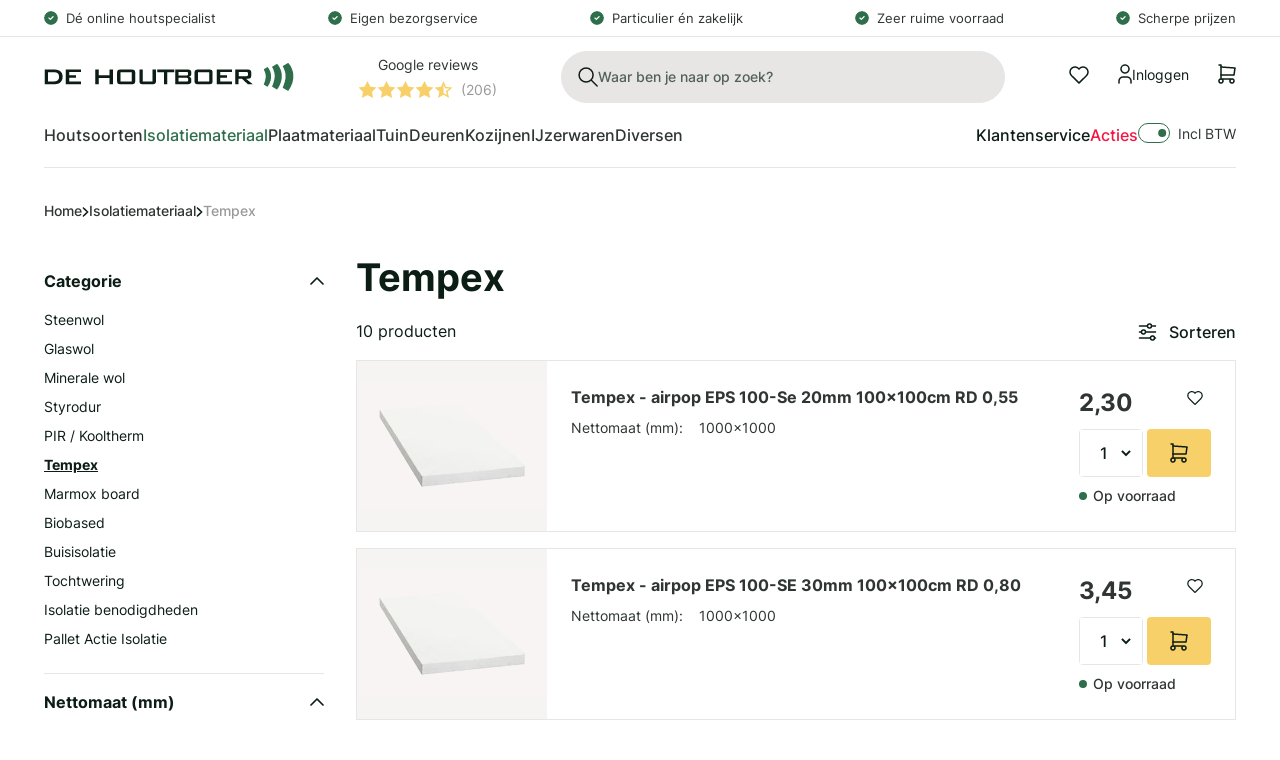

--- FILE ---
content_type: text/html; charset=utf-8
request_url: https://dehoutboer.com/collections/isolatiemateriaal-tempex
body_size: 70571
content:
<!doctype html>
<html lang="nl">
<head>
	<script src="//dehoutboer.com/cdn/shop/files/pandectes-rules.js?v=11234941491113276681"></script>
	
	
    <title>Tempex kopen | Vanaf € 2,30 | Lichtgewicht platen!</title>
    <meta charset="utf-8">
    <meta http-equiv="X-UA-Compatible" content="IE=edge,chrome=1">
    <meta name="description" content="Tempex isolatieplaten: veelal gebruikt voor warmte-isolatie en geluidsisolatie ✓ Lichtgewicht, stevig en goedkoop">
    <link rel="canonical" href="https://dehoutboer.com/collections/isolatiemateriaal-tempex">
    <meta name="viewport" content="width=device-width,initial-scale=1,minimum-scale=1,maximum-scale=1,user-scalable=no">

    <link rel="apple-touch-icon" sizes="180x180" href="//dehoutboer.com/cdn/shop/t/1/assets/apple-touch-icon.png?v=146922469377877129801680091097">
    <link rel="icon" type="image/png" sizes="32x32" href="//dehoutboer.com/cdn/shop/t/1/assets/favicon-32x32.png?v=68057341544379752091680091099">
    <link rel="icon" type="image/png" sizes="16x16" href="//dehoutboer.com/cdn/shop/t/1/assets/favicon-16x16.png?v=70920709548957223881680091098">
    <link rel="manifest" href="//dehoutboer.com/cdn/shop/t/1/assets/site.webmanifest?v=41610449514494604001680091101">
    <link rel="mask-icon" href="//dehoutboer.com/cdn/shop/t/1/assets/safari-pinned-tab.svg?v=55169110351886673011680091100" color="#2E6E4A">
    <meta name="msapplication-TileColor" content="#2E6E4A">
    <meta name="theme-color" content="#2E6E4A">

    <link rel="preload" href="//dehoutboer.com/cdn/shop/t/1/assets/app.base.e68cd0f4f1bab6514027.css?v=118882085881138308451719313642" as="style" />
    <link rel="preload" href="//dehoutboer.com/cdn/shop/t/1/assets/app.dependencies.21e456985cf6c2a4d9ef.js?v=45846074615551123071728047592" as="script" />
    <link rel="preload" href="//dehoutboer.com/cdn/shop/t/1/assets/app.base.c8530ff899f4166a7963.js?v=123016238440289404271728047588" as="script" />
    
    <link href="//dehoutboer.com/cdn/shop/t/1/assets/app.base.e68cd0f4f1bab6514027.css?v=118882085881138308451719313642" rel="stylesheet" />

  <script src="https://analytics.ahrefs.com/analytics.js" data-key="HjTh2Bve0PylSsMP998+qg" async></script>
    <script>window.performance && window.performance.mark && window.performance.mark('shopify.content_for_header.start');</script><meta id="shopify-digital-wallet" name="shopify-digital-wallet" content="/70390153505/digital_wallets/dialog">
<link rel="alternate" type="application/atom+xml" title="Feed" href="/collections/isolatiemateriaal-tempex.atom" />
<link rel="alternate" type="application/json+oembed" href="https://dehoutboer.com/collections/isolatiemateriaal-tempex.oembed">
<script async="async" src="/checkouts/internal/preloads.js?locale=nl-NL"></script>
<script id="shopify-features" type="application/json">{"accessToken":"2eaaff000974f98b9f7d4cf5ad855f98","betas":["rich-media-storefront-analytics"],"domain":"dehoutboer.com","predictiveSearch":true,"shopId":70390153505,"locale":"nl"}</script>
<script>var Shopify = Shopify || {};
Shopify.shop = "de-houtboer.myshopify.com";
Shopify.locale = "nl";
Shopify.currency = {"active":"EUR","rate":"1.0"};
Shopify.country = "NL";
Shopify.theme = {"name":"De Houtboer","id":141791985953,"schema_name":"De Houtboer","schema_version":"1.0.0","theme_store_id":887,"role":"main"};
Shopify.theme.handle = "null";
Shopify.theme.style = {"id":null,"handle":null};
Shopify.cdnHost = "dehoutboer.com/cdn";
Shopify.routes = Shopify.routes || {};
Shopify.routes.root = "/";</script>
<script type="module">!function(o){(o.Shopify=o.Shopify||{}).modules=!0}(window);</script>
<script>!function(o){function n(){var o=[];function n(){o.push(Array.prototype.slice.apply(arguments))}return n.q=o,n}var t=o.Shopify=o.Shopify||{};t.loadFeatures=n(),t.autoloadFeatures=n()}(window);</script>
<script id="shop-js-analytics" type="application/json">{"pageType":"collection"}</script>
<script defer="defer" async type="module" src="//dehoutboer.com/cdn/shopifycloud/shop-js/modules/v2/client.init-shop-cart-sync_6EKkpqRI.nl.esm.js"></script>
<script defer="defer" async type="module" src="//dehoutboer.com/cdn/shopifycloud/shop-js/modules/v2/chunk.common_3amyFQVI.esm.js"></script>
<script type="module">
  await import("//dehoutboer.com/cdn/shopifycloud/shop-js/modules/v2/client.init-shop-cart-sync_6EKkpqRI.nl.esm.js");
await import("//dehoutboer.com/cdn/shopifycloud/shop-js/modules/v2/chunk.common_3amyFQVI.esm.js");

  window.Shopify.SignInWithShop?.initShopCartSync?.({"fedCMEnabled":true,"windoidEnabled":true});

</script>
<script id="__st">var __st={"a":70390153505,"offset":3600,"reqid":"485094aa-1c0f-4c44-ae3c-a5e2377ae9cd-1768411025","pageurl":"dehoutboer.com\/collections\/isolatiemateriaal-tempex","u":"18060b5ba66a","p":"collection","rtyp":"collection","rid":459373281569};</script>
<script>window.ShopifyPaypalV4VisibilityTracking = true;</script>
<script id="captcha-bootstrap">!function(){'use strict';const t='contact',e='account',n='new_comment',o=[[t,t],['blogs',n],['comments',n],[t,'customer']],c=[[e,'customer_login'],[e,'guest_login'],[e,'recover_customer_password'],[e,'create_customer']],r=t=>t.map((([t,e])=>`form[action*='/${t}']:not([data-nocaptcha='true']) input[name='form_type'][value='${e}']`)).join(','),a=t=>()=>t?[...document.querySelectorAll(t)].map((t=>t.form)):[];function s(){const t=[...o],e=r(t);return a(e)}const i='password',u='form_key',d=['recaptcha-v3-token','g-recaptcha-response','h-captcha-response',i],f=()=>{try{return window.sessionStorage}catch{return}},m='__shopify_v',_=t=>t.elements[u];function p(t,e,n=!1){try{const o=window.sessionStorage,c=JSON.parse(o.getItem(e)),{data:r}=function(t){const{data:e,action:n}=t;return t[m]||n?{data:e,action:n}:{data:t,action:n}}(c);for(const[e,n]of Object.entries(r))t.elements[e]&&(t.elements[e].value=n);n&&o.removeItem(e)}catch(o){console.error('form repopulation failed',{error:o})}}const l='form_type',E='cptcha';function T(t){t.dataset[E]=!0}const w=window,h=w.document,L='Shopify',v='ce_forms',y='captcha';let A=!1;((t,e)=>{const n=(g='f06e6c50-85a8-45c8-87d0-21a2b65856fe',I='https://cdn.shopify.com/shopifycloud/storefront-forms-hcaptcha/ce_storefront_forms_captcha_hcaptcha.v1.5.2.iife.js',D={infoText:'Beschermd door hCaptcha',privacyText:'Privacy',termsText:'Voorwaarden'},(t,e,n)=>{const o=w[L][v],c=o.bindForm;if(c)return c(t,g,e,D).then(n);var r;o.q.push([[t,g,e,D],n]),r=I,A||(h.body.append(Object.assign(h.createElement('script'),{id:'captcha-provider',async:!0,src:r})),A=!0)});var g,I,D;w[L]=w[L]||{},w[L][v]=w[L][v]||{},w[L][v].q=[],w[L][y]=w[L][y]||{},w[L][y].protect=function(t,e){n(t,void 0,e),T(t)},Object.freeze(w[L][y]),function(t,e,n,w,h,L){const[v,y,A,g]=function(t,e,n){const i=e?o:[],u=t?c:[],d=[...i,...u],f=r(d),m=r(i),_=r(d.filter((([t,e])=>n.includes(e))));return[a(f),a(m),a(_),s()]}(w,h,L),I=t=>{const e=t.target;return e instanceof HTMLFormElement?e:e&&e.form},D=t=>v().includes(t);t.addEventListener('submit',(t=>{const e=I(t);if(!e)return;const n=D(e)&&!e.dataset.hcaptchaBound&&!e.dataset.recaptchaBound,o=_(e),c=g().includes(e)&&(!o||!o.value);(n||c)&&t.preventDefault(),c&&!n&&(function(t){try{if(!f())return;!function(t){const e=f();if(!e)return;const n=_(t);if(!n)return;const o=n.value;o&&e.removeItem(o)}(t);const e=Array.from(Array(32),(()=>Math.random().toString(36)[2])).join('');!function(t,e){_(t)||t.append(Object.assign(document.createElement('input'),{type:'hidden',name:u})),t.elements[u].value=e}(t,e),function(t,e){const n=f();if(!n)return;const o=[...t.querySelectorAll(`input[type='${i}']`)].map((({name:t})=>t)),c=[...d,...o],r={};for(const[a,s]of new FormData(t).entries())c.includes(a)||(r[a]=s);n.setItem(e,JSON.stringify({[m]:1,action:t.action,data:r}))}(t,e)}catch(e){console.error('failed to persist form',e)}}(e),e.submit())}));const S=(t,e)=>{t&&!t.dataset[E]&&(n(t,e.some((e=>e===t))),T(t))};for(const o of['focusin','change'])t.addEventListener(o,(t=>{const e=I(t);D(e)&&S(e,y())}));const B=e.get('form_key'),M=e.get(l),P=B&&M;t.addEventListener('DOMContentLoaded',(()=>{const t=y();if(P)for(const e of t)e.elements[l].value===M&&p(e,B);[...new Set([...A(),...v().filter((t=>'true'===t.dataset.shopifyCaptcha))])].forEach((e=>S(e,t)))}))}(h,new URLSearchParams(w.location.search),n,t,e,['guest_login'])})(!0,!0)}();</script>
<script integrity="sha256-4kQ18oKyAcykRKYeNunJcIwy7WH5gtpwJnB7kiuLZ1E=" data-source-attribution="shopify.loadfeatures" defer="defer" src="//dehoutboer.com/cdn/shopifycloud/storefront/assets/storefront/load_feature-a0a9edcb.js" crossorigin="anonymous"></script>
<script data-source-attribution="shopify.dynamic_checkout.dynamic.init">var Shopify=Shopify||{};Shopify.PaymentButton=Shopify.PaymentButton||{isStorefrontPortableWallets:!0,init:function(){window.Shopify.PaymentButton.init=function(){};var t=document.createElement("script");t.src="https://dehoutboer.com/cdn/shopifycloud/portable-wallets/latest/portable-wallets.nl.js",t.type="module",document.head.appendChild(t)}};
</script>
<script data-source-attribution="shopify.dynamic_checkout.buyer_consent">
  function portableWalletsHideBuyerConsent(e){var t=document.getElementById("shopify-buyer-consent"),n=document.getElementById("shopify-subscription-policy-button");t&&n&&(t.classList.add("hidden"),t.setAttribute("aria-hidden","true"),n.removeEventListener("click",e))}function portableWalletsShowBuyerConsent(e){var t=document.getElementById("shopify-buyer-consent"),n=document.getElementById("shopify-subscription-policy-button");t&&n&&(t.classList.remove("hidden"),t.removeAttribute("aria-hidden"),n.addEventListener("click",e))}window.Shopify?.PaymentButton&&(window.Shopify.PaymentButton.hideBuyerConsent=portableWalletsHideBuyerConsent,window.Shopify.PaymentButton.showBuyerConsent=portableWalletsShowBuyerConsent);
</script>
<script data-source-attribution="shopify.dynamic_checkout.cart.bootstrap">document.addEventListener("DOMContentLoaded",(function(){function t(){return document.querySelector("shopify-accelerated-checkout-cart, shopify-accelerated-checkout")}if(t())Shopify.PaymentButton.init();else{new MutationObserver((function(e,n){t()&&(Shopify.PaymentButton.init(),n.disconnect())})).observe(document.body,{childList:!0,subtree:!0})}}));
</script>

<script>window.performance && window.performance.mark && window.performance.mark('shopify.content_for_header.end');</script>

    

    <!-- Google Tag Manager -->
<script>(function(w,d,s,l,i){w[l]=w[l]||[];w[l].push({'gtm.start':
    new Date().getTime(),event:'gtm.js'});var f=d.getElementsByTagName(s)[0],
    j=d.createElement(s),dl=l!='dataLayer'?'&l='+l:'';j.async=true;j.src=
    'https://www.googletagmanager.com/gtm.js?id='+i+dl;f.parentNode.insertBefore(j,f);
})(window,document,'script','dataLayer','GTM-M4G9CKN');

</script>
<!-- End Google Tag Manager -->

  <script type="text/javascript">
    (function(c,l,a,r,i,t,y){
        c[a]=c[a]||function(){(c[a].q=c[a].q||[]).push(arguments)};
        t=l.createElement(r);t.async=1;t.src="https://www.clarity.ms/tag/"+i;
        y=l.getElementsByTagName(r)[0];y.parentNode.insertBefore(t,y);
    })(window, document, "clarity", "script", "p4idw4pvi5");
    
</script>
  
<!-- BEGIN app block: shopify://apps/pandectes-gdpr/blocks/banner/58c0baa2-6cc1-480c-9ea6-38d6d559556a --><script>
  if (new URL(window.location.href).searchParams.get('trace') === '*') {
    console.log('pandectes metafields', {"banner":{"store":{"id":70390153505,"plan":"plus","theme":"De Houtboer","primaryLocale":"nl","adminMode":false,"headless":false,"storefrontRootDomain":"","checkoutRootDomain":"","storefrontAccessToken":""},"tsPublished":1755783775,"declaration":{"showPurpose":false,"showProvider":false,"declIntroText":"We gebruiken cookies om de functionaliteit van de website te optimaliseren, de prestaties te analyseren en u een gepersonaliseerde ervaring te bieden. Sommige cookies zijn essentieel om de website goed te laten werken en correct te laten functioneren. Die cookies kunnen niet worden uitgeschakeld. In dit venster kunt u uw voorkeur voor cookies beheren.","showDateGenerated":true},"language":{"unpublished":[],"languageMode":"Single","fallbackLanguage":"nl","languageDetection":"browser","languagesSupported":[]},"texts":{"managed":{"headerText":{"nl":"Wij respecteren uw privacy"},"consentText":{"nl":"Deze website maakt gebruik van cookies om u de beste ervaring te bieden."},"linkText":{"nl":"Kom meer te weten"},"imprintText":{"nl":"Afdruk"},"googleLinkText":{"nl":"Privacyvoorwaarden van Google"},"allowButtonText":{"nl":"Accepteren"},"denyButtonText":{"nl":"Afwijzen"},"dismissButtonText":{"nl":"OK"},"leaveSiteButtonText":{"nl":"Verlaat deze site"},"preferencesButtonText":{"nl":"Wijzig Voorkeuren"},"cookiePolicyText":{"nl":"Cookie beleid"},"preferencesPopupTitleText":{"nl":"Toestemmingsvoorkeuren beheren"},"preferencesPopupIntroText":{"nl":"We gebruiken cookies om de functionaliteit van de website te optimaliseren, de prestaties te analyseren en u een gepersonaliseerde ervaring te bieden. Sommige cookies zijn essentieel om de website correct te laten werken en functioneren. Die cookies kunnen niet worden uitgeschakeld. In dit venster kunt u uw voorkeur voor cookies beheren."},"preferencesPopupSaveButtonText":{"nl":"Voorkeuren opslaan"},"preferencesPopupCloseButtonText":{"nl":"Sluiten"},"preferencesPopupAcceptAllButtonText":{"nl":"Accepteer alles"},"preferencesPopupRejectAllButtonText":{"nl":"Alles afwijzen"},"cookiesDetailsText":{"nl":"Cookiegegevens"},"preferencesPopupAlwaysAllowedText":{"nl":"altijd toegestaan"},"accessSectionParagraphText":{"nl":"U heeft te allen tijde het recht om uw gegevens in te zien."},"accessSectionTitleText":{"nl":"Gegevensportabiliteit"},"accessSectionAccountInfoActionText":{"nl":"Persoonlijke gegevens"},"accessSectionDownloadReportActionText":{"nl":"Download alles"},"accessSectionGDPRRequestsActionText":{"nl":"Verzoeken van betrokkenen"},"accessSectionOrdersRecordsActionText":{"nl":"Bestellingen"},"rectificationSectionParagraphText":{"nl":"U hebt het recht om te vragen dat uw gegevens worden bijgewerkt wanneer u dat nodig acht."},"rectificationSectionTitleText":{"nl":"Gegevens rectificatie"},"rectificationCommentPlaceholder":{"nl":"Beschrijf wat u wilt bijwerken"},"rectificationCommentValidationError":{"nl":"Commentaar is verplicht"},"rectificationSectionEditAccountActionText":{"nl":"Vraag een update aan"},"erasureSectionTitleText":{"nl":"Recht om vergeten te worden"},"erasureSectionParagraphText":{"nl":"U heeft het recht om al uw gegevens te laten wissen. Daarna heeft u geen toegang meer tot uw account."},"erasureSectionRequestDeletionActionText":{"nl":"Verzoek om verwijdering van persoonlijke gegevens"},"consentDate":{"nl":"Toestemmingsdatum"},"consentId":{"nl":"Toestemmings-ID"},"consentSectionChangeConsentActionText":{"nl":"Wijzig de toestemmingsvoorkeur"},"consentSectionConsentedText":{"nl":"U heeft ingestemd met het cookiebeleid van deze website op:"},"consentSectionNoConsentText":{"nl":"U heeft niet ingestemd met het cookiebeleid van deze website."},"consentSectionTitleText":{"nl":"Uw toestemming voor cookies"},"consentStatus":{"nl":"Toestemmingsvoorkeur"},"confirmationFailureMessage":{"nl":"Uw verzoek is niet geverifieerd. Probeer het opnieuw en als het probleem aanhoudt, neem dan contact op met de winkeleigenaar voor hulp"},"confirmationFailureTitle":{"nl":"Er is een probleem opgetreden"},"confirmationSuccessMessage":{"nl":"We zullen spoedig contact met u opnemen over uw verzoek."},"confirmationSuccessTitle":{"nl":"Uw verzoek is geverifieerd"},"guestsSupportEmailFailureMessage":{"nl":"Uw verzoek is niet ingediend. Probeer het opnieuw en als het probleem aanhoudt, neem dan contact op met de winkeleigenaar voor hulp."},"guestsSupportEmailFailureTitle":{"nl":"Er is een probleem opgetreden"},"guestsSupportEmailPlaceholder":{"nl":"E-mailadres"},"guestsSupportEmailSuccessMessage":{"nl":"Als je bent geregistreerd als klant van deze winkel, ontvang je binnenkort een e-mail met instructies over hoe je verder kunt gaan."},"guestsSupportEmailSuccessTitle":{"nl":"dankjewel voor je aanvraag"},"guestsSupportEmailValidationError":{"nl":"E-mail is niet geldig"},"guestsSupportInfoText":{"nl":"Log in met uw klantaccount om verder te gaan."},"submitButton":{"nl":"Indienen"},"submittingButton":{"nl":"Verzenden..."},"cancelButton":{"nl":"Annuleren"},"declIntroText":{"nl":"We gebruiken cookies om de functionaliteit van de website te optimaliseren, de prestaties te analyseren en u een gepersonaliseerde ervaring te bieden. Sommige cookies zijn essentieel om de website goed te laten werken en correct te laten functioneren. Die cookies kunnen niet worden uitgeschakeld. In dit venster kunt u uw voorkeur voor cookies beheren."},"declName":{"nl":"Naam"},"declPurpose":{"nl":"Doel"},"declType":{"nl":"Type"},"declRetention":{"nl":"Behoud"},"declProvider":{"nl":"Aanbieder"},"declFirstParty":{"nl":"Directe"},"declThirdParty":{"nl":"Derde partij"},"declSeconds":{"nl":"seconden"},"declMinutes":{"nl":"minuten"},"declHours":{"nl":"uur"},"declDays":{"nl":"dagen"},"declMonths":{"nl":"maanden"},"declYears":{"nl":"jaren"},"declSession":{"nl":"Sessie"},"declDomain":{"nl":"Domein"},"declPath":{"nl":"Pad"}},"categories":{"strictlyNecessaryCookiesTitleText":{"nl":"Strikt noodzakelijke cookies"},"strictlyNecessaryCookiesDescriptionText":{"nl":"Deze cookies zijn essentieel om u in staat te stellen door de website te navigeren en de functies ervan te gebruiken, zoals toegang tot beveiligde delen van de website. Zonder deze cookies kan de website niet goed functioneren."},"functionalityCookiesTitleText":{"nl":"Functionele cookies"},"functionalityCookiesDescriptionText":{"nl":"Deze cookies stellen de site in staat om verbeterde functionaliteit en personalisatie te bieden. Ze kunnen worden ingesteld door ons of door externe providers wiens diensten we aan onze pagina's hebben toegevoegd. Als u deze cookies niet toestaat, werken sommige of al deze diensten mogelijk niet correct."},"performanceCookiesTitleText":{"nl":"Prestatiecookies"},"performanceCookiesDescriptionText":{"nl":"Deze cookies stellen ons in staat om de prestaties van onze website te monitoren en te verbeteren. Ze stellen ons bijvoorbeeld in staat om bezoeken te tellen, verkeersbronnen te identificeren en te zien welke delen van de site het populairst zijn."},"targetingCookiesTitleText":{"nl":"Targeting-cookies"},"targetingCookiesDescriptionText":{"nl":"Deze cookies kunnen via onze site worden geplaatst door onze advertentiepartners. Ze kunnen door die bedrijven worden gebruikt om een profiel van uw interesses op te bouwen en u relevante advertenties op andere sites te tonen. Ze slaan geen directe persoonlijke informatie op, maar zijn gebaseerd op de unieke identificatie van uw browser en internetapparaat. Als je deze cookies niet toestaat, krijg je minder gerichte advertenties te zien."},"unclassifiedCookiesTitleText":{"nl":"Niet-geclassificeerde cookies"},"unclassifiedCookiesDescriptionText":{"nl":"Niet-geclassificeerde cookies zijn cookies die we aan het classificeren zijn, samen met de aanbieders van individuele cookies."}},"auto":{}},"library":{"previewMode":false,"fadeInTimeout":0,"defaultBlocked":0,"showLink":true,"showImprintLink":false,"showGoogleLink":false,"enabled":true,"cookie":{"expiryDays":365,"secure":true,"domain":""},"dismissOnScroll":false,"dismissOnWindowClick":false,"dismissOnTimeout":false,"palette":{"popup":{"background":"#FFFFFF","backgroundForCalculations":{"a":1,"b":255,"g":255,"r":255},"text":"#000000"},"button":{"background":"transparent","backgroundForCalculations":{"a":1,"b":255,"g":255,"r":255},"text":"#000000","textForCalculation":{"a":1,"b":0,"g":0,"r":0},"border":"#000000"}},"content":{"href":"https:\/\/de-houtboer.myshopify.com\/policies\/privacy-policy","imprintHref":"\/","close":"\u0026#10005;","target":"","logo":""},"window":"\u003cdiv role=\"dialog\" aria-labelledby=\"cookieconsent:head\" aria-describedby=\"cookieconsent:desc\" id=\"pandectes-banner\" class=\"cc-window-wrapper cc-overlay-wrapper\"\u003e\u003cdiv class=\"pd-cookie-banner-window cc-window {{classes}}\"\u003e\u003c!--googleoff: all--\u003e{{children}}\u003c!--googleon: all--\u003e\u003c\/div\u003e\u003c\/div\u003e","compliance":{"custom":"\u003cdiv class=\"cc-compliance cc-highlight\"\u003e{{preferences}}{{allow}}\u003c\/div\u003e"},"type":"custom","layouts":{"basic":"{{header}}{{messagelink}}{{compliance}}"},"position":"overlay","theme":"wired","revokable":false,"animateRevokable":false,"revokableReset":false,"revokableLogoUrl":"","revokablePlacement":"bottom-left","revokableMarginHorizontal":15,"revokableMarginVertical":15,"static":false,"autoAttach":true,"hasTransition":true,"blacklistPage":[""],"elements":{"close":"\u003cbutton aria-label=\"Sluiten\" type=\"button\" class=\"cc-close\"\u003e{{close}}\u003c\/button\u003e","dismiss":"\u003cbutton type=\"button\" class=\"cc-btn cc-btn-decision cc-dismiss\"\u003e{{dismiss}}\u003c\/button\u003e","allow":"\u003cbutton type=\"button\" class=\"cc-btn cc-btn-decision cc-allow\"\u003e{{allow}}\u003c\/button\u003e","deny":"\u003cbutton type=\"button\" class=\"cc-btn cc-btn-decision cc-deny\"\u003e{{deny}}\u003c\/button\u003e","preferences":"\u003cbutton type=\"button\" class=\"cc-btn cc-settings\" onclick=\"Pandectes.fn.openPreferences()\"\u003e{{preferences}}\u003c\/button\u003e"}},"geolocation":{"brOnly":false,"caOnly":false,"chOnly":false,"euOnly":false,"jpOnly":false,"thOnly":false,"canadaOnly":false,"globalVisibility":true},"dsr":{"guestsSupport":false,"accessSectionDownloadReportAuto":false},"banner":{"resetTs":1708937226,"extraCss":"        .cc-banner-logo {max-width: 24em!important;}    @media(min-width: 768px) {.cc-window.cc-floating{max-width: 24em!important;width: 24em!important;}}    .cc-message, .pd-cookie-banner-window .cc-header, .cc-logo {text-align: left}    .cc-window-wrapper{z-index: 2147483647;-webkit-transition: opacity 1s ease;  transition: opacity 1s ease;}    .cc-window{z-index: 2147483647;font-family: inherit;}    .pd-cookie-banner-window .cc-header{font-family: inherit;}    .pd-cp-ui{font-family: inherit; background-color: #FFFFFF;color:#000000;}    button.pd-cp-btn, a.pd-cp-btn{}    input + .pd-cp-preferences-slider{background-color: rgba(0, 0, 0, 0.3)}    .pd-cp-scrolling-section::-webkit-scrollbar{background-color: rgba(0, 0, 0, 0.3)}    input:checked + .pd-cp-preferences-slider{background-color: rgba(0, 0, 0, 1)}    .pd-cp-scrolling-section::-webkit-scrollbar-thumb {background-color: rgba(0, 0, 0, 1)}    .pd-cp-ui-close{color:#000000;}    .pd-cp-preferences-slider:before{background-color: #FFFFFF}    .pd-cp-title:before {border-color: #000000!important}    .pd-cp-preferences-slider{background-color:#000000}    .pd-cp-toggle{color:#000000!important}    @media(max-width:699px) {.pd-cp-ui-close-top svg {fill: #000000}}    .pd-cp-toggle:hover,.pd-cp-toggle:visited,.pd-cp-toggle:active{color:#000000!important}    .pd-cookie-banner-window {box-shadow: 0 0 18px rgb(0 0 0 \/ 20%);}  ","customJavascript":{},"showPoweredBy":false,"logoHeight":40,"revokableTrigger":false,"hybridStrict":false,"cookiesBlockedByDefault":"0","isActive":true,"implicitSavePreferences":true,"cookieIcon":false,"blockBots":false,"showCookiesDetails":true,"hasTransition":true,"blockingPage":false,"showOnlyLandingPage":false,"leaveSiteUrl":"https:\/\/www.google.com","linkRespectStoreLang":false},"cookies":{"0":[{"name":"keep_alive","type":"http","domain":"dehoutboer.com","path":"\/","provider":"Shopify","firstParty":true,"retention":"30 minute(s)","expires":30,"unit":"declMinutes","purpose":{"nl":"Gebruikt in verband met lokalisatie van kopers."}},{"name":"secure_customer_sig","type":"http","domain":"dehoutboer.com","path":"\/","provider":"Shopify","firstParty":true,"retention":"1 year(s)","expires":1,"unit":"declYears","purpose":{"nl":"Gebruikt in verband met klantenlogin."}},{"name":"localization","type":"http","domain":"dehoutboer.com","path":"\/","provider":"Shopify","firstParty":true,"retention":"1 year(s)","expires":1,"unit":"declYears","purpose":{"nl":"Shopify-winkellokalisatie"}},{"name":"cart_currency","type":"http","domain":"dehoutboer.com","path":"\/","provider":"Shopify","firstParty":true,"retention":"2 ","expires":2,"unit":"declSession","purpose":{"nl":"De cookie is nodig voor de veilige betaal- en betaalfunctie op de website. Deze functie wordt geleverd door shopify.com."}},{"name":"_cmp_a","type":"http","domain":".dehoutboer.com","path":"\/","provider":"Shopify","firstParty":true,"retention":"1 day(s)","expires":1,"unit":"declDays","purpose":{"nl":"Wordt gebruikt voor het beheren van de privacy-instellingen van klanten."}},{"name":"_tracking_consent","type":"http","domain":".dehoutboer.com","path":"\/","provider":"Shopify","firstParty":true,"retention":"1 year(s)","expires":1,"unit":"declYears","purpose":{"nl":"Voorkeuren volgen."}},{"name":"_secure_session_id","type":"http","domain":"dehoutboer.com","path":"\/","provider":"Shopify","firstParty":true,"retention":"1 month(s)","expires":1,"unit":"declMonths","purpose":{"nl":"Gebruikt in verband met navigatie door een winkelpui."}},{"name":"wpm-domain-test","type":"http","domain":"com","path":"\/","provider":"Shopify","firstParty":false,"retention":"Session","expires":1,"unit":"declSeconds","purpose":{"nl":"Wordt gebruikt om de opslag van parameters te testen over producten die aan het winkelwagentje zijn toegevoegd of de betalingsvaluta"}}],"1":[],"2":[{"name":"_shopify_y","type":"http","domain":".dehoutboer.com","path":"\/","provider":"Shopify","firstParty":true,"retention":"1 year(s)","expires":1,"unit":"declYears","purpose":{"nl":"Shopify-analyses."}},{"name":"_orig_referrer","type":"http","domain":".dehoutboer.com","path":"\/","provider":"Shopify","firstParty":true,"retention":"2 ","expires":2,"unit":"declSession","purpose":{"nl":"Volgt bestemmingspagina's."}},{"name":"_shopify_sa_t","type":"http","domain":".dehoutboer.com","path":"\/","provider":"Shopify","firstParty":true,"retention":"30 minute(s)","expires":30,"unit":"declMinutes","purpose":{"nl":"Shopify-analyses met betrekking tot marketing en verwijzingen."}},{"name":"_shopify_sa_p","type":"http","domain":".dehoutboer.com","path":"\/","provider":"Shopify","firstParty":true,"retention":"30 minute(s)","expires":30,"unit":"declMinutes","purpose":{"nl":"Shopify-analyses met betrekking tot marketing en verwijzingen."}},{"name":"_landing_page","type":"http","domain":".dehoutboer.com","path":"\/","provider":"Shopify","firstParty":true,"retention":"2 ","expires":2,"unit":"declSession","purpose":{"nl":"Volgt bestemmingspagina's."}},{"name":"_shopify_s","type":"http","domain":".dehoutboer.com","path":"\/","provider":"Shopify","firstParty":true,"retention":"30 minute(s)","expires":30,"unit":"declMinutes","purpose":{"nl":"Shopify-analyses."}},{"name":"_ga","type":"http","domain":".dehoutboer.com","path":"\/","provider":"Google","firstParty":true,"retention":"1 year(s)","expires":1,"unit":"declYears","purpose":{"nl":"Cookie is ingesteld door Google Analytics met onbekende functionaliteit"}},{"name":"_clck","type":"http","domain":".dehoutboer.com","path":"\/","provider":"Microsoft","firstParty":true,"retention":"1 year(s)","expires":1,"unit":"declYears","purpose":{"nl":"Gebruikt door Microsoft Clarity om een unieke gebruikers-ID op te slaan."}},{"name":"_clsk","type":"http","domain":".dehoutboer.com","path":"\/","provider":"Microsoft","firstParty":true,"retention":"1 day(s)","expires":1,"unit":"declDays","purpose":{"nl":"Gebruikt door Microsoft Clarity om een unieke gebruikers-ID op te slaan."}},{"name":"_shopify_s","type":"http","domain":"com","path":"\/","provider":"Shopify","firstParty":false,"retention":"Session","expires":1,"unit":"declSeconds","purpose":{"nl":"Shopify-analyses."}},{"name":"_ga_6SHDHJNQ96","type":"http","domain":".dehoutboer.com","path":"\/","provider":"Google","firstParty":true,"retention":"1 year(s)","expires":1,"unit":"declYears","purpose":{"nl":""}}],"4":[{"name":"_gcl_au","type":"http","domain":".dehoutboer.com","path":"\/","provider":"Google","firstParty":true,"retention":"3 month(s)","expires":3,"unit":"declMonths","purpose":{"nl":"Cookie wordt geplaatst door Google Tag Manager om conversies bij te houden."}},{"name":"_uetsid","type":"http","domain":".dehoutboer.com","path":"\/","provider":"Bing","firstParty":true,"retention":"1 day(s)","expires":1,"unit":"declDays","purpose":{"nl":"Deze cookie wordt door Bing gebruikt om te bepalen welke advertenties moeten worden weergegeven die relevant kunnen zijn voor de eindgebruiker die de site bekijkt."}},{"name":"_uetvid","type":"http","domain":".dehoutboer.com","path":"\/","provider":"Bing","firstParty":true,"retention":"1 year(s)","expires":1,"unit":"declYears","purpose":{"nl":"Gebruikt om bezoekers op meerdere websites te volgen, om relevante advertenties te presenteren op basis van de voorkeuren van de bezoeker."}},{"name":"MUID","type":"http","domain":".bing.com","path":"\/","provider":"Microsoft","firstParty":false,"retention":"1 year(s)","expires":1,"unit":"declYears","purpose":{"nl":"Cookie wordt door Microsoft geplaatst om bezoeken aan websites bij te houden."}},{"name":"MUID","type":"http","domain":".clarity.ms","path":"\/","provider":"Microsoft","firstParty":false,"retention":"1 year(s)","expires":1,"unit":"declYears","purpose":{"nl":"Cookie wordt door Microsoft geplaatst om bezoeken aan websites bij te houden."}},{"name":"wpm-domain-test","type":"http","domain":"dehoutboer.com","path":"\/","provider":"Shopify","firstParty":true,"retention":"Session","expires":1,"unit":"declSeconds","purpose":{"nl":"Wordt gebruikt om de opslag van parameters te testen over producten die aan het winkelwagentje zijn toegevoegd of de betalingsvaluta"}}],"8":[{"name":"MR","type":"http","domain":".c.bing.com","path":"\/","provider":"Unknown","firstParty":false,"retention":"1 ","expires":1,"unit":"declSession","purpose":{"nl":""}},{"name":"SRM_B","type":"http","domain":".c.bing.com","path":"\/","provider":"Unknown","firstParty":false,"retention":"1 year(s)","expires":1,"unit":"declYears","purpose":{"nl":""}},{"name":"CLID","type":"http","domain":"www.clarity.ms","path":"\/","provider":"Unknown","firstParty":false,"retention":"1 year(s)","expires":1,"unit":"declYears","purpose":{"nl":""}},{"name":"SM","type":"http","domain":".c.clarity.ms","path":"\/","provider":"Unknown","firstParty":false,"retention":"Session","expires":-54,"unit":"declYears","purpose":{"nl":""}},{"name":"MR","type":"http","domain":".c.clarity.ms","path":"\/","provider":"Unknown","firstParty":false,"retention":"1 ","expires":1,"unit":"declSession","purpose":{"nl":""}},{"name":"ANONCHK","type":"http","domain":".c.clarity.ms","path":"\/","provider":"Unknown","firstParty":false,"retention":"10 minute(s)","expires":10,"unit":"declMinutes","purpose":{"nl":""}},{"name":"_shopify_essential","type":"http","domain":"dehoutboer.com","path":"\/","provider":"Unknown","firstParty":true,"retention":"1 year(s)","expires":1,"unit":"declYears","purpose":{"nl":""}},{"name":"MSPTC","type":"http","domain":".bing.com","path":"\/","provider":"Unknown","firstParty":false,"retention":"1 year(s)","expires":1,"unit":"declYears","purpose":{"nl":""}}]},"blocker":{"isActive":false,"googleConsentMode":{"id":"","analyticsId":"","isActive":true,"adStorageCategory":4,"analyticsStorageCategory":2,"personalizationStorageCategory":1,"functionalityStorageCategory":1,"customEvent":true,"securityStorageCategory":0,"redactData":true,"urlPassthrough":false,"dataLayerProperty":"dataLayer"},"facebookPixel":{"id":"","isActive":false,"ldu":false},"microsoft":{},"rakuten":{"isActive":false,"cmp":false,"ccpa":false},"gpcIsActive":false,"clarity":{},"defaultBlocked":0,"patterns":{"whiteList":[],"blackList":{"1":[],"2":[],"4":[],"8":[]},"iframesWhiteList":[],"iframesBlackList":{"1":[],"2":[],"4":[],"8":[]},"beaconsWhiteList":[],"beaconsBlackList":{"1":[],"2":[],"4":[],"8":[]}}}},"hasRules":true,"rules":{"store":{"id":70390153505,"adminMode":false,"headless":false,"storefrontRootDomain":"","checkoutRootDomain":"","storefrontAccessToken":""},"banner":{"revokableTrigger":false,"cookiesBlockedByDefault":"0","hybridStrict":false,"isActive":true},"geolocation":{"brOnly":false,"caOnly":false,"chOnly":false,"euOnly":false,"jpOnly":false,"thOnly":false,"canadaOnly":false,"globalVisibility":true},"blocker":{"isActive":false,"googleConsentMode":{"isActive":true,"id":"","analyticsId":"","adStorageCategory":4,"analyticsStorageCategory":2,"functionalityStorageCategory":1,"personalizationStorageCategory":1,"securityStorageCategory":0,"customEvent":true,"redactData":true,"urlPassthrough":false,"dataLayerProperty":"dataLayer"},"facebookPixel":{"isActive":false,"id":"","ldu":false},"microsoft":{},"clarity":{},"rakuten":{"isActive":false,"cmp":false,"ccpa":false},"gpcIsActive":false,"defaultBlocked":0,"patterns":{"whiteList":[],"blackList":{"1":[],"2":[],"4":[],"8":[]},"iframesWhiteList":[],"iframesBlackList":{"1":[],"2":[],"4":[],"8":[]},"beaconsWhiteList":[],"beaconsBlackList":{"1":[],"2":[],"4":[],"8":[]}}}},"tcfIsActive":false});
  }
</script>

  
    
      <!-- TCF is active, scripts are loaded above -->
      
        <script>
          if (!window.PandectesRulesSettings) {
            window.PandectesRulesSettings = {"store":{"id":70390153505,"adminMode":false,"headless":false,"storefrontRootDomain":"","checkoutRootDomain":"","storefrontAccessToken":""},"banner":{"revokableTrigger":false,"cookiesBlockedByDefault":"0","hybridStrict":false,"isActive":true},"geolocation":{"brOnly":false,"caOnly":false,"chOnly":false,"euOnly":false,"jpOnly":false,"thOnly":false,"canadaOnly":false,"globalVisibility":true},"blocker":{"isActive":false,"googleConsentMode":{"isActive":true,"id":"","analyticsId":"","adStorageCategory":4,"analyticsStorageCategory":2,"functionalityStorageCategory":1,"personalizationStorageCategory":1,"securityStorageCategory":0,"customEvent":true,"redactData":true,"urlPassthrough":false,"dataLayerProperty":"dataLayer"},"facebookPixel":{"isActive":false,"id":"","ldu":false},"microsoft":{},"clarity":{},"rakuten":{"isActive":false,"cmp":false,"ccpa":false},"gpcIsActive":false,"defaultBlocked":0,"patterns":{"whiteList":[],"blackList":{"1":[],"2":[],"4":[],"8":[]},"iframesWhiteList":[],"iframesBlackList":{"1":[],"2":[],"4":[],"8":[]},"beaconsWhiteList":[],"beaconsBlackList":{"1":[],"2":[],"4":[],"8":[]}}}};
            const rulesScript = document.createElement('script');
            window.PandectesRulesSettings.auto = true;
            rulesScript.src = "https://cdn.shopify.com/extensions/019bbd20-7407-7309-a4f6-56c2777fd2e0/gdpr-209/assets/pandectes-rules.js";
            const firstChild = document.head.firstChild;
            document.head.insertBefore(rulesScript, firstChild);
          }
        </script>
      
      <script>
        
          window.PandectesSettings = {"store":{"id":70390153505,"plan":"plus","theme":"De Houtboer","primaryLocale":"nl","adminMode":false,"headless":false,"storefrontRootDomain":"","checkoutRootDomain":"","storefrontAccessToken":""},"tsPublished":1755783775,"declaration":{"showPurpose":false,"showProvider":false,"declIntroText":"We gebruiken cookies om de functionaliteit van de website te optimaliseren, de prestaties te analyseren en u een gepersonaliseerde ervaring te bieden. Sommige cookies zijn essentieel om de website goed te laten werken en correct te laten functioneren. Die cookies kunnen niet worden uitgeschakeld. In dit venster kunt u uw voorkeur voor cookies beheren.","showDateGenerated":true},"language":{"unpublished":[],"languageMode":"Single","fallbackLanguage":"nl","languageDetection":"browser","languagesSupported":[]},"texts":{"managed":{"headerText":{"nl":"Wij respecteren uw privacy"},"consentText":{"nl":"Deze website maakt gebruik van cookies om u de beste ervaring te bieden."},"linkText":{"nl":"Kom meer te weten"},"imprintText":{"nl":"Afdruk"},"googleLinkText":{"nl":"Privacyvoorwaarden van Google"},"allowButtonText":{"nl":"Accepteren"},"denyButtonText":{"nl":"Afwijzen"},"dismissButtonText":{"nl":"OK"},"leaveSiteButtonText":{"nl":"Verlaat deze site"},"preferencesButtonText":{"nl":"Wijzig Voorkeuren"},"cookiePolicyText":{"nl":"Cookie beleid"},"preferencesPopupTitleText":{"nl":"Toestemmingsvoorkeuren beheren"},"preferencesPopupIntroText":{"nl":"We gebruiken cookies om de functionaliteit van de website te optimaliseren, de prestaties te analyseren en u een gepersonaliseerde ervaring te bieden. Sommige cookies zijn essentieel om de website correct te laten werken en functioneren. Die cookies kunnen niet worden uitgeschakeld. In dit venster kunt u uw voorkeur voor cookies beheren."},"preferencesPopupSaveButtonText":{"nl":"Voorkeuren opslaan"},"preferencesPopupCloseButtonText":{"nl":"Sluiten"},"preferencesPopupAcceptAllButtonText":{"nl":"Accepteer alles"},"preferencesPopupRejectAllButtonText":{"nl":"Alles afwijzen"},"cookiesDetailsText":{"nl":"Cookiegegevens"},"preferencesPopupAlwaysAllowedText":{"nl":"altijd toegestaan"},"accessSectionParagraphText":{"nl":"U heeft te allen tijde het recht om uw gegevens in te zien."},"accessSectionTitleText":{"nl":"Gegevensportabiliteit"},"accessSectionAccountInfoActionText":{"nl":"Persoonlijke gegevens"},"accessSectionDownloadReportActionText":{"nl":"Download alles"},"accessSectionGDPRRequestsActionText":{"nl":"Verzoeken van betrokkenen"},"accessSectionOrdersRecordsActionText":{"nl":"Bestellingen"},"rectificationSectionParagraphText":{"nl":"U hebt het recht om te vragen dat uw gegevens worden bijgewerkt wanneer u dat nodig acht."},"rectificationSectionTitleText":{"nl":"Gegevens rectificatie"},"rectificationCommentPlaceholder":{"nl":"Beschrijf wat u wilt bijwerken"},"rectificationCommentValidationError":{"nl":"Commentaar is verplicht"},"rectificationSectionEditAccountActionText":{"nl":"Vraag een update aan"},"erasureSectionTitleText":{"nl":"Recht om vergeten te worden"},"erasureSectionParagraphText":{"nl":"U heeft het recht om al uw gegevens te laten wissen. Daarna heeft u geen toegang meer tot uw account."},"erasureSectionRequestDeletionActionText":{"nl":"Verzoek om verwijdering van persoonlijke gegevens"},"consentDate":{"nl":"Toestemmingsdatum"},"consentId":{"nl":"Toestemmings-ID"},"consentSectionChangeConsentActionText":{"nl":"Wijzig de toestemmingsvoorkeur"},"consentSectionConsentedText":{"nl":"U heeft ingestemd met het cookiebeleid van deze website op:"},"consentSectionNoConsentText":{"nl":"U heeft niet ingestemd met het cookiebeleid van deze website."},"consentSectionTitleText":{"nl":"Uw toestemming voor cookies"},"consentStatus":{"nl":"Toestemmingsvoorkeur"},"confirmationFailureMessage":{"nl":"Uw verzoek is niet geverifieerd. Probeer het opnieuw en als het probleem aanhoudt, neem dan contact op met de winkeleigenaar voor hulp"},"confirmationFailureTitle":{"nl":"Er is een probleem opgetreden"},"confirmationSuccessMessage":{"nl":"We zullen spoedig contact met u opnemen over uw verzoek."},"confirmationSuccessTitle":{"nl":"Uw verzoek is geverifieerd"},"guestsSupportEmailFailureMessage":{"nl":"Uw verzoek is niet ingediend. Probeer het opnieuw en als het probleem aanhoudt, neem dan contact op met de winkeleigenaar voor hulp."},"guestsSupportEmailFailureTitle":{"nl":"Er is een probleem opgetreden"},"guestsSupportEmailPlaceholder":{"nl":"E-mailadres"},"guestsSupportEmailSuccessMessage":{"nl":"Als je bent geregistreerd als klant van deze winkel, ontvang je binnenkort een e-mail met instructies over hoe je verder kunt gaan."},"guestsSupportEmailSuccessTitle":{"nl":"dankjewel voor je aanvraag"},"guestsSupportEmailValidationError":{"nl":"E-mail is niet geldig"},"guestsSupportInfoText":{"nl":"Log in met uw klantaccount om verder te gaan."},"submitButton":{"nl":"Indienen"},"submittingButton":{"nl":"Verzenden..."},"cancelButton":{"nl":"Annuleren"},"declIntroText":{"nl":"We gebruiken cookies om de functionaliteit van de website te optimaliseren, de prestaties te analyseren en u een gepersonaliseerde ervaring te bieden. Sommige cookies zijn essentieel om de website goed te laten werken en correct te laten functioneren. Die cookies kunnen niet worden uitgeschakeld. In dit venster kunt u uw voorkeur voor cookies beheren."},"declName":{"nl":"Naam"},"declPurpose":{"nl":"Doel"},"declType":{"nl":"Type"},"declRetention":{"nl":"Behoud"},"declProvider":{"nl":"Aanbieder"},"declFirstParty":{"nl":"Directe"},"declThirdParty":{"nl":"Derde partij"},"declSeconds":{"nl":"seconden"},"declMinutes":{"nl":"minuten"},"declHours":{"nl":"uur"},"declDays":{"nl":"dagen"},"declMonths":{"nl":"maanden"},"declYears":{"nl":"jaren"},"declSession":{"nl":"Sessie"},"declDomain":{"nl":"Domein"},"declPath":{"nl":"Pad"}},"categories":{"strictlyNecessaryCookiesTitleText":{"nl":"Strikt noodzakelijke cookies"},"strictlyNecessaryCookiesDescriptionText":{"nl":"Deze cookies zijn essentieel om u in staat te stellen door de website te navigeren en de functies ervan te gebruiken, zoals toegang tot beveiligde delen van de website. Zonder deze cookies kan de website niet goed functioneren."},"functionalityCookiesTitleText":{"nl":"Functionele cookies"},"functionalityCookiesDescriptionText":{"nl":"Deze cookies stellen de site in staat om verbeterde functionaliteit en personalisatie te bieden. Ze kunnen worden ingesteld door ons of door externe providers wiens diensten we aan onze pagina's hebben toegevoegd. Als u deze cookies niet toestaat, werken sommige of al deze diensten mogelijk niet correct."},"performanceCookiesTitleText":{"nl":"Prestatiecookies"},"performanceCookiesDescriptionText":{"nl":"Deze cookies stellen ons in staat om de prestaties van onze website te monitoren en te verbeteren. Ze stellen ons bijvoorbeeld in staat om bezoeken te tellen, verkeersbronnen te identificeren en te zien welke delen van de site het populairst zijn."},"targetingCookiesTitleText":{"nl":"Targeting-cookies"},"targetingCookiesDescriptionText":{"nl":"Deze cookies kunnen via onze site worden geplaatst door onze advertentiepartners. Ze kunnen door die bedrijven worden gebruikt om een profiel van uw interesses op te bouwen en u relevante advertenties op andere sites te tonen. Ze slaan geen directe persoonlijke informatie op, maar zijn gebaseerd op de unieke identificatie van uw browser en internetapparaat. Als je deze cookies niet toestaat, krijg je minder gerichte advertenties te zien."},"unclassifiedCookiesTitleText":{"nl":"Niet-geclassificeerde cookies"},"unclassifiedCookiesDescriptionText":{"nl":"Niet-geclassificeerde cookies zijn cookies die we aan het classificeren zijn, samen met de aanbieders van individuele cookies."}},"auto":{}},"library":{"previewMode":false,"fadeInTimeout":0,"defaultBlocked":0,"showLink":true,"showImprintLink":false,"showGoogleLink":false,"enabled":true,"cookie":{"expiryDays":365,"secure":true,"domain":""},"dismissOnScroll":false,"dismissOnWindowClick":false,"dismissOnTimeout":false,"palette":{"popup":{"background":"#FFFFFF","backgroundForCalculations":{"a":1,"b":255,"g":255,"r":255},"text":"#000000"},"button":{"background":"transparent","backgroundForCalculations":{"a":1,"b":255,"g":255,"r":255},"text":"#000000","textForCalculation":{"a":1,"b":0,"g":0,"r":0},"border":"#000000"}},"content":{"href":"https://de-houtboer.myshopify.com/policies/privacy-policy","imprintHref":"/","close":"&#10005;","target":"","logo":""},"window":"<div role=\"dialog\" aria-labelledby=\"cookieconsent:head\" aria-describedby=\"cookieconsent:desc\" id=\"pandectes-banner\" class=\"cc-window-wrapper cc-overlay-wrapper\"><div class=\"pd-cookie-banner-window cc-window {{classes}}\"><!--googleoff: all-->{{children}}<!--googleon: all--></div></div>","compliance":{"custom":"<div class=\"cc-compliance cc-highlight\">{{preferences}}{{allow}}</div>"},"type":"custom","layouts":{"basic":"{{header}}{{messagelink}}{{compliance}}"},"position":"overlay","theme":"wired","revokable":false,"animateRevokable":false,"revokableReset":false,"revokableLogoUrl":"","revokablePlacement":"bottom-left","revokableMarginHorizontal":15,"revokableMarginVertical":15,"static":false,"autoAttach":true,"hasTransition":true,"blacklistPage":[""],"elements":{"close":"<button aria-label=\"Sluiten\" type=\"button\" class=\"cc-close\">{{close}}</button>","dismiss":"<button type=\"button\" class=\"cc-btn cc-btn-decision cc-dismiss\">{{dismiss}}</button>","allow":"<button type=\"button\" class=\"cc-btn cc-btn-decision cc-allow\">{{allow}}</button>","deny":"<button type=\"button\" class=\"cc-btn cc-btn-decision cc-deny\">{{deny}}</button>","preferences":"<button type=\"button\" class=\"cc-btn cc-settings\" onclick=\"Pandectes.fn.openPreferences()\">{{preferences}}</button>"}},"geolocation":{"brOnly":false,"caOnly":false,"chOnly":false,"euOnly":false,"jpOnly":false,"thOnly":false,"canadaOnly":false,"globalVisibility":true},"dsr":{"guestsSupport":false,"accessSectionDownloadReportAuto":false},"banner":{"resetTs":1708937226,"extraCss":"        .cc-banner-logo {max-width: 24em!important;}    @media(min-width: 768px) {.cc-window.cc-floating{max-width: 24em!important;width: 24em!important;}}    .cc-message, .pd-cookie-banner-window .cc-header, .cc-logo {text-align: left}    .cc-window-wrapper{z-index: 2147483647;-webkit-transition: opacity 1s ease;  transition: opacity 1s ease;}    .cc-window{z-index: 2147483647;font-family: inherit;}    .pd-cookie-banner-window .cc-header{font-family: inherit;}    .pd-cp-ui{font-family: inherit; background-color: #FFFFFF;color:#000000;}    button.pd-cp-btn, a.pd-cp-btn{}    input + .pd-cp-preferences-slider{background-color: rgba(0, 0, 0, 0.3)}    .pd-cp-scrolling-section::-webkit-scrollbar{background-color: rgba(0, 0, 0, 0.3)}    input:checked + .pd-cp-preferences-slider{background-color: rgba(0, 0, 0, 1)}    .pd-cp-scrolling-section::-webkit-scrollbar-thumb {background-color: rgba(0, 0, 0, 1)}    .pd-cp-ui-close{color:#000000;}    .pd-cp-preferences-slider:before{background-color: #FFFFFF}    .pd-cp-title:before {border-color: #000000!important}    .pd-cp-preferences-slider{background-color:#000000}    .pd-cp-toggle{color:#000000!important}    @media(max-width:699px) {.pd-cp-ui-close-top svg {fill: #000000}}    .pd-cp-toggle:hover,.pd-cp-toggle:visited,.pd-cp-toggle:active{color:#000000!important}    .pd-cookie-banner-window {box-shadow: 0 0 18px rgb(0 0 0 / 20%);}  ","customJavascript":{},"showPoweredBy":false,"logoHeight":40,"revokableTrigger":false,"hybridStrict":false,"cookiesBlockedByDefault":"0","isActive":true,"implicitSavePreferences":true,"cookieIcon":false,"blockBots":false,"showCookiesDetails":true,"hasTransition":true,"blockingPage":false,"showOnlyLandingPage":false,"leaveSiteUrl":"https://www.google.com","linkRespectStoreLang":false},"cookies":{"0":[{"name":"keep_alive","type":"http","domain":"dehoutboer.com","path":"/","provider":"Shopify","firstParty":true,"retention":"30 minute(s)","expires":30,"unit":"declMinutes","purpose":{"nl":"Gebruikt in verband met lokalisatie van kopers."}},{"name":"secure_customer_sig","type":"http","domain":"dehoutboer.com","path":"/","provider":"Shopify","firstParty":true,"retention":"1 year(s)","expires":1,"unit":"declYears","purpose":{"nl":"Gebruikt in verband met klantenlogin."}},{"name":"localization","type":"http","domain":"dehoutboer.com","path":"/","provider":"Shopify","firstParty":true,"retention":"1 year(s)","expires":1,"unit":"declYears","purpose":{"nl":"Shopify-winkellokalisatie"}},{"name":"cart_currency","type":"http","domain":"dehoutboer.com","path":"/","provider":"Shopify","firstParty":true,"retention":"2 ","expires":2,"unit":"declSession","purpose":{"nl":"De cookie is nodig voor de veilige betaal- en betaalfunctie op de website. Deze functie wordt geleverd door shopify.com."}},{"name":"_cmp_a","type":"http","domain":".dehoutboer.com","path":"/","provider":"Shopify","firstParty":true,"retention":"1 day(s)","expires":1,"unit":"declDays","purpose":{"nl":"Wordt gebruikt voor het beheren van de privacy-instellingen van klanten."}},{"name":"_tracking_consent","type":"http","domain":".dehoutboer.com","path":"/","provider":"Shopify","firstParty":true,"retention":"1 year(s)","expires":1,"unit":"declYears","purpose":{"nl":"Voorkeuren volgen."}},{"name":"_secure_session_id","type":"http","domain":"dehoutboer.com","path":"/","provider":"Shopify","firstParty":true,"retention":"1 month(s)","expires":1,"unit":"declMonths","purpose":{"nl":"Gebruikt in verband met navigatie door een winkelpui."}},{"name":"wpm-domain-test","type":"http","domain":"com","path":"/","provider":"Shopify","firstParty":false,"retention":"Session","expires":1,"unit":"declSeconds","purpose":{"nl":"Wordt gebruikt om de opslag van parameters te testen over producten die aan het winkelwagentje zijn toegevoegd of de betalingsvaluta"}}],"1":[],"2":[{"name":"_shopify_y","type":"http","domain":".dehoutboer.com","path":"/","provider":"Shopify","firstParty":true,"retention":"1 year(s)","expires":1,"unit":"declYears","purpose":{"nl":"Shopify-analyses."}},{"name":"_orig_referrer","type":"http","domain":".dehoutboer.com","path":"/","provider":"Shopify","firstParty":true,"retention":"2 ","expires":2,"unit":"declSession","purpose":{"nl":"Volgt bestemmingspagina's."}},{"name":"_shopify_sa_t","type":"http","domain":".dehoutboer.com","path":"/","provider":"Shopify","firstParty":true,"retention":"30 minute(s)","expires":30,"unit":"declMinutes","purpose":{"nl":"Shopify-analyses met betrekking tot marketing en verwijzingen."}},{"name":"_shopify_sa_p","type":"http","domain":".dehoutboer.com","path":"/","provider":"Shopify","firstParty":true,"retention":"30 minute(s)","expires":30,"unit":"declMinutes","purpose":{"nl":"Shopify-analyses met betrekking tot marketing en verwijzingen."}},{"name":"_landing_page","type":"http","domain":".dehoutboer.com","path":"/","provider":"Shopify","firstParty":true,"retention":"2 ","expires":2,"unit":"declSession","purpose":{"nl":"Volgt bestemmingspagina's."}},{"name":"_shopify_s","type":"http","domain":".dehoutboer.com","path":"/","provider":"Shopify","firstParty":true,"retention":"30 minute(s)","expires":30,"unit":"declMinutes","purpose":{"nl":"Shopify-analyses."}},{"name":"_ga","type":"http","domain":".dehoutboer.com","path":"/","provider":"Google","firstParty":true,"retention":"1 year(s)","expires":1,"unit":"declYears","purpose":{"nl":"Cookie is ingesteld door Google Analytics met onbekende functionaliteit"}},{"name":"_clck","type":"http","domain":".dehoutboer.com","path":"/","provider":"Microsoft","firstParty":true,"retention":"1 year(s)","expires":1,"unit":"declYears","purpose":{"nl":"Gebruikt door Microsoft Clarity om een unieke gebruikers-ID op te slaan."}},{"name":"_clsk","type":"http","domain":".dehoutboer.com","path":"/","provider":"Microsoft","firstParty":true,"retention":"1 day(s)","expires":1,"unit":"declDays","purpose":{"nl":"Gebruikt door Microsoft Clarity om een unieke gebruikers-ID op te slaan."}},{"name":"_shopify_s","type":"http","domain":"com","path":"/","provider":"Shopify","firstParty":false,"retention":"Session","expires":1,"unit":"declSeconds","purpose":{"nl":"Shopify-analyses."}},{"name":"_ga_6SHDHJNQ96","type":"http","domain":".dehoutboer.com","path":"/","provider":"Google","firstParty":true,"retention":"1 year(s)","expires":1,"unit":"declYears","purpose":{"nl":""}}],"4":[{"name":"_gcl_au","type":"http","domain":".dehoutboer.com","path":"/","provider":"Google","firstParty":true,"retention":"3 month(s)","expires":3,"unit":"declMonths","purpose":{"nl":"Cookie wordt geplaatst door Google Tag Manager om conversies bij te houden."}},{"name":"_uetsid","type":"http","domain":".dehoutboer.com","path":"/","provider":"Bing","firstParty":true,"retention":"1 day(s)","expires":1,"unit":"declDays","purpose":{"nl":"Deze cookie wordt door Bing gebruikt om te bepalen welke advertenties moeten worden weergegeven die relevant kunnen zijn voor de eindgebruiker die de site bekijkt."}},{"name":"_uetvid","type":"http","domain":".dehoutboer.com","path":"/","provider":"Bing","firstParty":true,"retention":"1 year(s)","expires":1,"unit":"declYears","purpose":{"nl":"Gebruikt om bezoekers op meerdere websites te volgen, om relevante advertenties te presenteren op basis van de voorkeuren van de bezoeker."}},{"name":"MUID","type":"http","domain":".bing.com","path":"/","provider":"Microsoft","firstParty":false,"retention":"1 year(s)","expires":1,"unit":"declYears","purpose":{"nl":"Cookie wordt door Microsoft geplaatst om bezoeken aan websites bij te houden."}},{"name":"MUID","type":"http","domain":".clarity.ms","path":"/","provider":"Microsoft","firstParty":false,"retention":"1 year(s)","expires":1,"unit":"declYears","purpose":{"nl":"Cookie wordt door Microsoft geplaatst om bezoeken aan websites bij te houden."}},{"name":"wpm-domain-test","type":"http","domain":"dehoutboer.com","path":"/","provider":"Shopify","firstParty":true,"retention":"Session","expires":1,"unit":"declSeconds","purpose":{"nl":"Wordt gebruikt om de opslag van parameters te testen over producten die aan het winkelwagentje zijn toegevoegd of de betalingsvaluta"}}],"8":[{"name":"MR","type":"http","domain":".c.bing.com","path":"/","provider":"Unknown","firstParty":false,"retention":"1 ","expires":1,"unit":"declSession","purpose":{"nl":""}},{"name":"SRM_B","type":"http","domain":".c.bing.com","path":"/","provider":"Unknown","firstParty":false,"retention":"1 year(s)","expires":1,"unit":"declYears","purpose":{"nl":""}},{"name":"CLID","type":"http","domain":"www.clarity.ms","path":"/","provider":"Unknown","firstParty":false,"retention":"1 year(s)","expires":1,"unit":"declYears","purpose":{"nl":""}},{"name":"SM","type":"http","domain":".c.clarity.ms","path":"/","provider":"Unknown","firstParty":false,"retention":"Session","expires":-54,"unit":"declYears","purpose":{"nl":""}},{"name":"MR","type":"http","domain":".c.clarity.ms","path":"/","provider":"Unknown","firstParty":false,"retention":"1 ","expires":1,"unit":"declSession","purpose":{"nl":""}},{"name":"ANONCHK","type":"http","domain":".c.clarity.ms","path":"/","provider":"Unknown","firstParty":false,"retention":"10 minute(s)","expires":10,"unit":"declMinutes","purpose":{"nl":""}},{"name":"_shopify_essential","type":"http","domain":"dehoutboer.com","path":"/","provider":"Unknown","firstParty":true,"retention":"1 year(s)","expires":1,"unit":"declYears","purpose":{"nl":""}},{"name":"MSPTC","type":"http","domain":".bing.com","path":"/","provider":"Unknown","firstParty":false,"retention":"1 year(s)","expires":1,"unit":"declYears","purpose":{"nl":""}}]},"blocker":{"isActive":false,"googleConsentMode":{"id":"","analyticsId":"","isActive":true,"adStorageCategory":4,"analyticsStorageCategory":2,"personalizationStorageCategory":1,"functionalityStorageCategory":1,"customEvent":true,"securityStorageCategory":0,"redactData":true,"urlPassthrough":false,"dataLayerProperty":"dataLayer"},"facebookPixel":{"id":"","isActive":false,"ldu":false},"microsoft":{},"rakuten":{"isActive":false,"cmp":false,"ccpa":false},"gpcIsActive":false,"clarity":{},"defaultBlocked":0,"patterns":{"whiteList":[],"blackList":{"1":[],"2":[],"4":[],"8":[]},"iframesWhiteList":[],"iframesBlackList":{"1":[],"2":[],"4":[],"8":[]},"beaconsWhiteList":[],"beaconsBlackList":{"1":[],"2":[],"4":[],"8":[]}}}};
        
        window.addEventListener('DOMContentLoaded', function(){
          const script = document.createElement('script');
          
            script.src = "https://cdn.shopify.com/extensions/019bbd20-7407-7309-a4f6-56c2777fd2e0/gdpr-209/assets/pandectes-core.js";
          
          script.defer = true;
          document.body.appendChild(script);
        })
      </script>
    
  


<!-- END app block --><!-- BEGIN app block: shopify://apps/shopacado-discounts/blocks/enable/5950831a-4e4e-40a4-82b0-674110b50a14 -->

<script>
    if (!window.shopacado) window.shopacado = {};
    
    window.shopacado.waitForDomLoad = function (callback) {
        if (document.readyState === "complete" || (document.readyState !== "loading" && !document.documentElement.doScroll)) {
            callback();
        } else {
            document.addEventListener("DOMContentLoaded", callback);
        }
    };

    window.shopacado.debug = false;
    window.shopacado.themeSettings = null;
    window.shopacado.app_root_url = '/apps/appikon_discounted_pricing';

    
        console.log("Shopacado: App Block Mode");
        window.appikon = {
            customer: {}
        };

        

        

        

        


        

        
        window.appikon.cart = {"note":null,"attributes":{},"original_total_price":0,"total_price":0,"total_discount":0,"total_weight":0.0,"item_count":0,"items":[],"requires_shipping":false,"currency":"EUR","items_subtotal_price":0,"cart_level_discount_applications":[],"checkout_charge_amount":0};
        ["requires_shipping", "total_discount", "item_count", "total_weight"].map(function(a) {
            delete window.appikon.cart[a]
        })

        window.appikon.cart.items = [];
        window.appikon.cart_product_ids = [];
        window.appikon.cart_collection_ids = [];
        

        window.shopacado.cartOnLoad = window.appikon.cart;
        
        window.appikon.adp_page = "";
    

    window.shopacadoLegacy = {"money_format":"{{amount_with_comma_separator}}","adp_discount_tiers_default_html":"\u003cdiv class=\"adp-discount-tiers\"\u003e\n    \u003ch4\u003e{{{product_message}}}\u003c\/h4\u003e\n    \u003ctable class=\"adp-discount-table\"\u003e\n        \u003cthead\u003e\n        \u003ctr\u003e\n            \u003cth\u003eMinimum Qty\u003c\/th\u003e\n            \u003cth\u003eDiscount\u003c\/th\u003e\n        \u003c\/tr\u003e\n        \u003c\/thead\u003e\n        \u003ctbody\u003e\n        {{#vol_rows}}\n        \u003ctr\u003e\n            \u003ctd\u003e{{{quantity}}} +\u003c\/td\u003e\n            \u003ctd\u003e{{{price.title}}}\u003c\/td\u003e\n        \u003c\/tr\u003e\n        {{\/vol_rows}}\n        \u003c\/tbody\u003e\n    \u003c\/table\u003e\n\u003c\/div\u003e\n","adp_discount_tiers_detailed_html":"\u003cdiv class=\"adp-discount-tiers\"\u003e\u003ch4\u003e{{{product_message}}}\u003c\/h4\u003e\n    \u003ctable class=\"adp-discount-table\"\u003e\n        \u003cthead\u003e\n        \u003ctr\u003e\n            \u003cth\u003eQty\u003c\/th\u003e\n            \u003cth\u003eDiscount\u003c\/th\u003e\n        \u003c\/tr\u003e\n        \u003c\/thead\u003e\n        \u003ctbody\u003e {{#vol_rows}}\n        \u003ctr\u003e\n            \u003ctd\u003eBuy {{{quantity}}}\u003c\/td\u003e\n            \u003ctd\u003e{{{price.title}}} each\u003c\/td\u003e\n        \u003c\/tr\u003e\n        {{\/vol_rows}}\n        \u003c\/tbody\u003e\n    \u003c\/table\u003e\n\u003c\/div\u003e\n","adp_discount_tiers_grid_html":"\u003cdiv class=\"adp-discount-tiers\"\u003e\u003ch4\u003e{{{product_message}}}\u003c\/h4\u003e\n    \u003ctable class=\"adp-discount-table\"\u003e\n        \u003cthead\u003e\n        \u003ctr\u003e\n            \u003cth\u003eMinimum Qty\u003c\/th\u003e\n            \u003cth\u003eMaximum Qty\u003c\/th\u003e\n            \u003cth\u003eDiscount\u003c\/th\u003e\n        \u003c\/tr\u003e\n        \u003c\/thead\u003e\n        \u003ctbody\u003e {{#vol_rows}}\n        \u003ctr\u003e\n            \u003ctd\u003e{{{quantity}}}\u003c\/td\u003e\n            \u003ctd\u003e{{{next_range_qty}}}\u003c\/td\u003e\n            \u003ctd\u003e{{{price.title}}}\u003c\/td\u003e\n        \u003c\/tr\u003e\n        {{\/vol_rows}}\n        \u003c\/tbody\u003e\n    \u003c\/table\u003e\n\u003c\/div\u003e\n","adp_discount_tiers_grid_alt_html":"\u003cdiv class=\"adp-discount-tiers\"\u003e\u003ch4\u003e{{{product_message}}}\u003c\/h4\u003e\n    \u003ctable class=\"adp-discount-table\"\u003e\n        \u003cthead\u003e\n        \u003ctr\u003e\n            \u003cth\u003eQty\u003c\/th\u003e\n            \u003cth\u003eDiscount\u003c\/th\u003e\n        \u003c\/tr\u003e\n        \u003c\/thead\u003e\n        \u003ctbody\u003e {{#vol_rows}}\n        \u003ctr\u003e\n            \u003ctd\u003e{{{quantity}}} - {{{next_range_qty}}}\u003c\/td\u003e\n            \u003ctd\u003e{{{price.title}}}\u003c\/td\u003e\n        \u003c\/tr\u003e\n        {{\/vol_rows}}\n        \u003c\/tbody\u003e\n    \u003c\/table\u003e\n\u003c\/div\u003e\n","adp_buy_x_discount_tiers_html":"\u003cdiv class=\"adp-discount-tiers\"\u003e\u003ch4\u003e{{{product_message}}}\u003c\/h4\u003e\n    \u003ctable class=\"adp-discount-table\"\u003e\n        \u003cthead\u003e\n        \u003ctr\u003e\n            \u003cth\u003eQty\u003c\/th\u003e\n            \u003cth\u003eDiscount\u003c\/th\u003e\n        \u003c\/tr\u003e\n        \u003c\/thead\u003e\n        \u003ctbody\u003e {{#vol_rows}}\n        \u003ctr\u003e\n            \u003ctd\u003eBuy {{{quantity}}}\u003c\/td\u003e\n            \u003ctd\u003e{{{price.title}}}\u003c\/td\u003e\n        \u003c\/tr\u003e\n        {{\/vol_rows}}\n        \u003c\/tbody\u003e\n    \u003c\/table\u003e\n\u003c\/div\u003e\n","adp_discount_table_design_css":".adp-discount-tiers h4 {\n    text-align: left;\n    color: inherit;\n    font-size: inherit;\n    background-color: inherit;\n}\n\ntable.adp-discount-table th {\n    background-color: inherit;\n    border-color: inherit;\n    color: inherit;\n    border-width: inherit;\n    font-size: inherit;\n    padding: inherit;\n    text-align: center;\n    border-style: solid;\n}\n\ntable.adp-discount-table td {\n    background-color: inherit;\n    border-color: inherit;\n    color: inherit;\n    border-width: inherit;\n    font-size: inherit;\n    padding: inherit;\n    text-align: center;\n    border-style: solid;\n}\n\ntable.adp-discount-table {\n    min-width: inherit;\n    max-width: inherit;\n    border-color: inherit;\n    border-width: inherit;\n    font-family: inherit;\n    border-collapse: collapse;\n    margin: auto;\n    width: 100%;\n}\n\ntable.adp-discount-table td:last-child {\n    color: inherit;\n    background-color: inherit;\n    font-family: inherit;\n    font-size: inherit;\n}\n","notification_bar_design_css":"div#appikon-notification-bar {\n    font-size: 110%;\n    background-color: #A1C65B;\n    padding: 12px;\n    color: #FFFFFF;\n    font-family: inherit;\n    z-index: 9999999999999;\n    display: none;\n    left: 0px;\n    width: 100%;\n    margin: 0px;\n    margin-bottom: 20px;\n    text-align: center;\n    text-transform: none;\n}\n\n.appikon-cart-item-success-notes, .appikon-cart-item-upsell-notes {\n    display: block;\n    font-weight: bold;\n    color: #0078BD;\n    font-size: 100%;\n}\n\n#appikon-discount-item {\n    font-size: 70%;\n    padding-top: 5px;\n    padding-bottom: 5px;\n}\n\n#appikon-summary-item {\n    font-size: 70%;\n    padding-top: 5px;\n    padding-bottom: 5px;\n}","avoid_cart_quantity_adjustment":false,"quantities_refresh_over_submit":false,"custom_css":"","custom_js":"","custom_js_settings":"","show_cart_notification_bar":true,"show_product_notification_bar":false,"discount_mode":"DRAFT","vd_placement_settings":{"placement":"AFTER","final_selector":"","use_app_blocks":false,"custom_js":null},"notification_placement_settings":{"final_selector":null,"placement":"AFTER","use_app_blocks":false},"notification_cart_placement_settings":{"final_selector":null,"placement":"AFTER","use_app_blocks":false},"discount_code_apply_button":"Apply","discount_code_placeholder_text":"Discount Code","discount_code_settings":{"inputPlacementSelector":"#appikon-discount-item","inputPlacementPosition":"AFTER"},"show_discount_code":false,"shop":"de-houtboer.myshopify.com","is_dynamic_insertion":true,"listen_to_ajax_cart_events_strategy":true,"installed":true,"use_compare_at_price":true,"multicurrency_code":"continuePageLoad();","code_version":"2.0.2","product_page_price_selector":"","checkout_selector":"","drawer_cart_selector":"","terms_selector":"","drawer_cart_product_title_selector":"","drawer_cart_line_price_selector":"","drawer_cart_unit_price_selector":"","drawer_cart_sub_total_selector":"","regular_cart_product_title_selector":"","regular_cart_line_price_selector":"","regular_cart_unit_price_selector":"","regular_cart_sub_total_selector":"","app_root_url":"\/apps\/appikon_discounted_pricing","appikon_cart_x_requested_with":"","jquery_url":"code.jquery.com\/jquery-3.6.3.min.js","intercept_fetch_calls":true,"page_load_delay":0,"debug":true,"discount_table_code":"\n\/\/appikonHandlebars\n!function(a,b){\"object\"==typeof exports\u0026\u0026\"object\"==typeof module?module.exports=b():\"function\"==typeof define\u0026\u0026define.amd?define([],b):\"object\"==typeof exports?exports.appikonHandlebars=b():a.appikonHandlebars=b()}(this,function(){return function(a){function b(d){if(c[d])return c[d].exports;var e=c[d]={exports:{},id:d,loaded:!1};return a[d].call(e.exports,e,e.exports,b),e.loaded=!0,e.exports}var c={};return b.m=a,b.c=c,b.p=\"\",b(0)}([function(a,b,c){\"use strict\";function d(){var a=r();return a.compile=function(b,c){return k.compile(b,c,a)},a.precompile=function(b,c){return k.precompile(b,c,a)},a.AST=i[\"default\"],a.Compiler=k.Compiler,a.JavaScriptCompiler=m[\"default\"],a.Parser=j.parser,a.parse=j.parse,a}var e=c(1)[\"default\"];b.__esModule=!0;var f=c(2),g=e(f),h=c(35),i=e(h),j=c(36),k=c(41),l=c(42),m=e(l),n=c(39),o=e(n),p=c(34),q=e(p),r=g[\"default\"].create,s=d();s.create=d,q[\"default\"](s),s.Visitor=o[\"default\"],s[\"default\"]=s,b[\"default\"]=s,a.exports=b[\"default\"]},function(a,b){\"use strict\";b[\"default\"]=function(a){return a\u0026\u0026a.__esModule?a:{\"default\":a}},b.__esModule=!0},function(a,b,c){\"use strict\";function d(){var a=new h.appikonHandlebarsEnvironment;return n.extend(a,h),a.SafeString=j[\"default\"],a.Exception=l[\"default\"],a.Utils=n,a.escapeExpression=n.escapeExpression,a.VM=p,a.template=function(b){return p.template(b,a)},a}var e=c(3)[\"default\"],f=c(1)[\"default\"];b.__esModule=!0;var g=c(4),h=e(g),i=c(21),j=f(i),k=c(6),l=f(k),m=c(5),n=e(m),o=c(22),p=e(o),q=c(34),r=f(q),s=d();s.create=d,r[\"default\"](s),s[\"default\"]=s,b[\"default\"]=s,a.exports=b[\"default\"]},function(a,b){\"use strict\";b[\"default\"]=function(a){if(a\u0026\u0026a.__esModule)return a;var b={};if(null!=a)for(var c in a)Object.prototype.hasOwnProperty.call(a,c)\u0026\u0026(b[c]=a[c]);return b[\"default\"]=a,b},b.__esModule=!0},function(a,b,c){\"use strict\";function d(a,b,c){this.helpers=a||{},this.partials=b||{},this.decorators=c||{},i.registerDefaultHelpers(this),j.registerDefaultDecorators(this)}var e=c(1)[\"default\"];b.__esModule=!0,b.appikonHandlebarsEnvironment=d;var f=c(5),g=c(6),h=e(g),i=c(10),j=c(18),k=c(20),l=e(k),m=\"4.0.8\";b.VERSION=m;var n=7;b.COMPILER_REVISION=n;var o={1:\"\u003c= 1.0.rc.2\",2:\"== 1.0.0-rc.3\",3:\"== 1.0.0-rc.4\",4:\"== 1.x.x\",5:\"== 2.0.0-alpha.x\",6:\"\u003e= 2.0.0-beta.1\",7:\"\u003e= 4.0.0\"};b.REVISION_CHANGES=o;var p=\"[object Object]\";d.prototype={constructor:d,logger:l[\"default\"],log:l[\"default\"].log,registerHelper:function(a,b){if(f.toString.call(a)===p){if(b)throw new h[\"default\"](\"Arg not supported with multiple helpers\");f.extend(this.helpers,a)}else this.helpers[a]=b},unregisterHelper:function(a){delete this.helpers[a]},registerPartial:function(a,b){if(f.toString.call(a)===p)f.extend(this.partials,a);else{if(\"undefined\"==typeof b)throw new h[\"default\"]('Attempting to register a partial called \"'+a+'\" as undefined');this.partials[a]=b}},unregisterPartial:function(a){delete this.partials[a]},registerDecorator:function(a,b){if(f.toString.call(a)===p){if(b)throw new h[\"default\"](\"Arg not supported with multiple decorators\");f.extend(this.decorators,a)}else this.decorators[a]=b},unregisterDecorator:function(a){delete this.decorators[a]}};var q=l[\"default\"].log;b.log=q,b.createFrame=f.createFrame,b.logger=l[\"default\"]},function(a,b){\"use strict\";function c(a){return k[a]}function d(a){for(var b=1;b\u003carguments.length;b++)for(var c in arguments[b])Object.prototype.hasOwnProperty.call(arguments[b],c)\u0026\u0026(a[c]=arguments[b][c]);return a}function e(a,b){for(var c=0,d=a.length;c\u003cd;c++)if(a[c]===b)return c;return-1}function f(a){if(\"string\"!=typeof a){if(a\u0026\u0026a.toHTML)return a.toHTML();if(null==a)return\"\";if(!a)return a+\"\";a=\"\"+a}return m.test(a)?a.replace(l,c):a}function g(a){return!a\u0026\u00260!==a||!(!p(a)||0!==a.length)}function h(a){var b=d({},a);return b._parent=a,b}function i(a,b){return a.path=b,a}function j(a,b){return(a?a+\".\":\"\")+b}b.__esModule=!0,b.extend=d,b.indexOf=e,b.escapeExpression=f,b.isEmpty=g,b.createFrame=h,b.blockParams=i,b.appendContextPath=j;var k={\"\u0026\":\"\u0026amp;\",\"\u003c\":\"\u0026lt;\",\"\u003e\":\"\u0026gt;\",'\"':\"\u0026quot;\",\"'\":\"\u0026#x27;\",\"`\":\"\u0026#x60;\",\"=\":\"\u0026#x3D;\"},l=\/[\u0026\u003c\u003e\"'`=]\/g,m=\/[\u0026\u003c\u003e\"'`=]\/,n=Object.prototype.toString;b.toString=n;var o=function(a){return\"function\"==typeof a};o(\/x\/)\u0026\u0026(b.isFunction=o=function(a){return\"function\"==typeof a\u0026\u0026\"[object Function]\"===n.call(a)}),b.isFunction=o;var p=Array.isArray||function(a){return!(!a||\"object\"!=typeof a)\u0026\u0026\"[object Array]\"===n.call(a)};b.isArray=p},function(a,b,c){\"use strict\";function d(a,b){var c=b\u0026\u0026b.loc,g=void 0,h=void 0;c\u0026\u0026(g=c.start.line,h=c.start.column,a+=\" - \"+g+\":\"+h);for(var i=Error.prototype.constructor.call(this,a),j=0;j\u003cf.length;j++)this[f[j]]=i[f[j]];Error.captureStackTrace\u0026\u0026Error.captureStackTrace(this,d);try{c\u0026\u0026(this.lineNumber=g,e?Object.defineProperty(this,\"column\",{value:h,enumerable:!0}):this.column=h)}catch(k){}}var e=c(7)[\"default\"];b.__esModule=!0;var f=[\"description\",\"fileName\",\"lineNumber\",\"message\",\"name\",\"number\",\"stack\"];d.prototype=new Error,b[\"default\"]=d,a.exports=b[\"default\"]},function(a,b,c){a.exports={\"default\":c(8),__esModule:!0}},function(a,b,c){var d=c(9);a.exports=function(a,b,c){return d.setDesc(a,b,c)}},function(a,b){var c=Object;a.exports={create:c.create,getProto:c.getPrototypeOf,isEnum:{}.propertyIsEnumerable,getDesc:c.getOwnPropertyDescriptor,setDesc:c.defineProperty,setDescs:c.defineProperties,getKeys:c.keys,getNames:c.getOwnPropertyNames,getSymbols:c.getOwnPropertySymbols,each:[].forEach}},function(a,b,c){\"use strict\";function d(a){g[\"default\"](a),i[\"default\"](a),k[\"default\"](a),m[\"default\"](a),o[\"default\"](a),q[\"default\"](a),s[\"default\"](a)}var e=c(1)[\"default\"];b.__esModule=!0,b.registerDefaultHelpers=d;var f=c(11),g=e(f),h=c(12),i=e(h),j=c(13),k=e(j),l=c(14),m=e(l),n=c(15),o=e(n),p=c(16),q=e(p),r=c(17),s=e(r)},function(a,b,c){\"use strict\";b.__esModule=!0;var d=c(5);b[\"default\"]=function(a){a.registerHelper(\"blockHelperMissing\",function(b,c){var e=c.inverse,f=c.fn;if(b===!0)return f(this);if(b===!1||null==b)return e(this);if(d.isArray(b))return b.length\u003e0?(c.ids\u0026\u0026(c.ids=[c.name]),a.helpers.each(b,c)):e(this);if(c.data\u0026\u0026c.ids){var g=d.createFrame(c.data);g.contextPath=d.appendContextPath(c.data.contextPath,c.name),c={data:g}}return f(b,c)})},a.exports=b[\"default\"]},function(a,b,c){\"use strict\";var d=c(1)[\"default\"];b.__esModule=!0;var e=c(5),f=c(6),g=d(f);b[\"default\"]=function(a){a.registerHelper(\"each\",function(a,b){function c(b,c,f){j\u0026\u0026(j.key=b,j.index=c,j.first=0===c,j.last=!!f,k\u0026\u0026(j.contextPath=k+b)),i+=d(a[b],{data:j,blockParams:e.blockParams([a[b],b],[k+b,null])})}if(!b)throw new g[\"default\"](\"Must pass iterator to #each\");var d=b.fn,f=b.inverse,h=0,i=\"\",j=void 0,k=void 0;if(b.data\u0026\u0026b.ids\u0026\u0026(k=e.appendContextPath(b.data.contextPath,b.ids[0])+\".\"),e.isFunction(a)\u0026\u0026(a=a.call(this)),b.data\u0026\u0026(j=e.createFrame(b.data)),a\u0026\u0026\"object\"==typeof a)if(e.isArray(a))for(var l=a.length;h\u003cl;h++)h in a\u0026\u0026c(h,h,h===a.length-1);else{var m=void 0;for(var n in a)a.hasOwnProperty(n)\u0026\u0026(void 0!==m\u0026\u0026c(m,h-1),m=n,h++);void 0!==m\u0026\u0026c(m,h-1,!0)}return 0===h\u0026\u0026(i=f(this)),i})},a.exports=b[\"default\"]},function(a,b,c){\"use strict\";var d=c(1)[\"default\"];b.__esModule=!0;var e=c(6),f=d(e);b[\"default\"]=function(a){a.registerHelper(\"helperMissing\",function(){if(1!==arguments.length)throw new f[\"default\"]('Missing helper: \"'+arguments[arguments.length-1].name+'\"')})},a.exports=b[\"default\"]},function(a,b,c){\"use strict\";b.__esModule=!0;var d=c(5);b[\"default\"]=function(a){a.registerHelper(\"if\",function(a,b){return d.isFunction(a)\u0026\u0026(a=a.call(this)),!b.hash.includeZero\u0026\u0026!a||d.isEmpty(a)?b.inverse(this):b.fn(this)}),a.registerHelper(\"unless\",function(b,c){return a.helpers[\"if\"].call(this,b,{fn:c.inverse,inverse:c.fn,hash:c.hash})})},a.exports=b[\"default\"]},function(a,b){\"use strict\";b.__esModule=!0,b[\"default\"]=function(a){a.registerHelper(\"log\",function(){for(var b=[void 0],c=arguments[arguments.length-1],d=0;d\u003carguments.length-1;d++)b.push(arguments[d]);var e=1;null!=c.hash.level?e=c.hash.level:c.data\u0026\u0026null!=c.data.level\u0026\u0026(e=c.data.level),b[0]=e,a.log.apply(a,b)})},a.exports=b[\"default\"]},function(a,b){\"use strict\";b.__esModule=!0,b[\"default\"]=function(a){a.registerHelper(\"lookup\",function(a,b){return a\u0026\u0026a[b]})},a.exports=b[\"default\"]},function(a,b,c){\"use strict\";b.__esModule=!0;var d=c(5);b[\"default\"]=function(a){a.registerHelper(\"with\",function(a,b){d.isFunction(a)\u0026\u0026(a=a.call(this));var c=b.fn;if(d.isEmpty(a))return b.inverse(this);var e=b.data;return b.data\u0026\u0026b.ids\u0026\u0026(e=d.createFrame(b.data),e.contextPath=d.appendContextPath(b.data.contextPath,b.ids[0])),c(a,{data:e,blockParams:d.blockParams([a],[e\u0026\u0026e.contextPath])})})},a.exports=b[\"default\"]},function(a,b,c){\"use strict\";function d(a){g[\"default\"](a)}var e=c(1)[\"default\"];b.__esModule=!0,b.registerDefaultDecorators=d;var f=c(19),g=e(f)},function(a,b,c){\"use strict\";b.__esModule=!0;var d=c(5);b[\"default\"]=function(a){a.registerDecorator(\"inline\",function(a,b,c,e){var f=a;return b.partials||(b.partials={},f=function(e,f){var g=c.partials;c.partials=d.extend({},g,b.partials);var h=a(e,f);return c.partials=g,h}),b.partials[e.args[0]]=e.fn,f})},a.exports=b[\"default\"]},function(a,b,c){\"use strict\";b.__esModule=!0;var d=c(5),e={methodMap:[\"debug\",\"info\",\"warn\",\"error\"],level:\"info\",lookupLevel:function(a){if(\"string\"==typeof a){var b=d.indexOf(e.methodMap,a.toLowerCase());a=b\u003e=0?b:parseInt(a,10)}return a},log:function(a){if(a=e.lookupLevel(a),\"undefined\"!=typeof console\u0026\u0026e.lookupLevel(e.level)\u003c=a){var b=e.methodMap[a];console[b]||(b=\"log\");for(var c=arguments.length,d=Array(c\u003e1?c-1:0),f=1;f\u003cc;f++)d[f-1]=arguments[f];console[b].apply(console,d)}}};b[\"default\"]=e,a.exports=b[\"default\"]},function(a,b){\"use strict\";function c(a){this.string=a}b.__esModule=!0,c.prototype.toString=c.prototype.toHTML=function(){return\"\"+this.string},b[\"default\"]=c,a.exports=b[\"default\"]},function(a,b,c){\"use strict\";function d(a){var b=a\u0026\u0026a[0]||1,c=s.COMPILER_REVISION;if(b!==c){if(b\u003cc){var d=s.REVISION_CHANGES[c],e=s.REVISION_CHANGES[b];throw new r[\"default\"](\"Template was precompiled with an older version of appikonHandlebars than the current runtime. Please update your precompiler to a newer version (\"+d+\") or downgrade your runtime to an older version (\"+e+\").\")}throw new r[\"default\"](\"Template was precompiled with a newer version of appikonHandlebars than the current runtime. Please update your runtime to a newer version (\"+a[1]+\").\")}}function e(a,b){function c(c,d,e){e.hash\u0026\u0026(d=p.extend({},d,e.hash),e.ids\u0026\u0026(e.ids[0]=!0)),c=b.VM.resolvePartial.call(this,c,d,e);var f=b.VM.invokePartial.call(this,c,d,e);if(null==f\u0026\u0026b.compile\u0026\u0026(e.partials[e.name]=b.compile(c,a.compilerOptions,b),f=e.partials[e.name](d,e)),null!=f){if(e.indent){for(var g=f.split(\"\\n\"),h=0,i=g.length;h\u003ci\u0026\u0026(g[h]||h+1!==i);h++)g[h]=e.indent+g[h];f=g.join(\"\\n\")}return f}throw new r[\"default\"](\"The partial \"+e.name+\" could not be compiled when running in runtime-only mode\")}function d(b){function c(b){return\"\"+a.main(e,b,e.helpers,e.partials,g,i,h)}var f=arguments.length\u003c=1||void 0===arguments[1]?{}:arguments[1],g=f.data;d._setup(f),!f.partial\u0026\u0026a.useData\u0026\u0026(g=j(b,g));var h=void 0,i=a.useBlockParams?[]:void 0;return a.useDepths\u0026\u0026(h=f.depths?b!=f.depths[0]?[b].concat(f.depths):f.depths:[b]),(c=k(a.main,c,e,f.depths||[],g,i))(b,f)}if(!b)throw new r[\"default\"](\"No environment passed to template\");if(!a||!a.main)throw new r[\"default\"](\"Unknown template object: \"+typeof a);a.main.decorator=a.main_d,b.VM.checkRevision(a.compiler);var e={strict:function(a,b){if(!(b in a))throw new r[\"default\"]('\"'+b+'\" not defined in '+a);return a[b]},lookup:function(a,b){for(var c=a.length,d=0;d\u003cc;d++)if(a[d]\u0026\u0026null!=a[d][b])return a[d][b]},lambda:function(a,b){return\"function\"==typeof a?a.call(b):a},escapeExpression:p.escapeExpression,invokePartial:c,fn:function(b){var c=a[b];return c.decorator=a[b+\"_d\"],c},programs:[],program:function(a,b,c,d,e){var g=this.programs[a],h=this.fn(a);return b||e||d||c?g=f(this,a,h,b,c,d,e):g||(g=this.programs[a]=f(this,a,h)),g},data:function(a,b){for(;a\u0026\u0026b--;)a=a._parent;return a},merge:function(a,b){var c=a||b;return a\u0026\u0026b\u0026\u0026a!==b\u0026\u0026(c=p.extend({},b,a)),c},nullContext:l({}),noop:b.VM.noop,compilerInfo:a.compiler};return d.isTop=!0,d._setup=function(c){c.partial?(e.helpers=c.helpers,e.partials=c.partials,e.decorators=c.decorators):(e.helpers=e.merge(c.helpers,b.helpers),a.usePartial\u0026\u0026(e.partials=e.merge(c.partials,b.partials)),(a.usePartial||a.useDecorators)\u0026\u0026(e.decorators=e.merge(c.decorators,b.decorators)))},d._child=function(b,c,d,g){if(a.useBlockParams\u0026\u0026!d)throw new r[\"default\"](\"must pass block params\");if(a.useDepths\u0026\u0026!g)throw new r[\"default\"](\"must pass parent depths\");return f(e,b,a[b],c,0,d,g)},d}function f(a,b,c,d,e,f,g){function h(b){var e=arguments.length\u003c=1||void 0===arguments[1]?{}:arguments[1],h=g;return!g||b==g[0]||b===a.nullContext\u0026\u0026null===g[0]||(h=[b].concat(g)),c(a,b,a.helpers,a.partials,e.data||d,f\u0026\u0026[e.blockParams].concat(f),h)}return h=k(c,h,a,g,d,f),h.program=b,h.depth=g?g.length:0,h.blockParams=e||0,h}function g(a,b,c){return a?a.call||c.name||(c.name=a,a=c.partials[a]):a=\"@partial-block\"===c.name?c.data[\"partial-block\"]:c.partials[c.name],a}function h(a,b,c){var d=c.data\u0026\u0026c.data[\"partial-block\"];c.partial=!0,c.ids\u0026\u0026(c.data.contextPath=c.ids[0]||c.data.contextPath);var e=void 0;if(c.fn\u0026\u0026c.fn!==i\u0026\u0026!function(){c.data=s.createFrame(c.data);var a=c.fn;e=c.data[\"partial-block\"]=function(b){var c=arguments.length\u003c=1||void 0===arguments[1]?{}:arguments[1];return c.data=s.createFrame(c.data),c.data[\"partial-block\"]=d,a(b,c)},a.partials\u0026\u0026(c.partials=p.extend({},c.partials,a.partials))}(),void 0===a\u0026\u0026e\u0026\u0026(a=e),void 0===a)throw new r[\"default\"](\"The partial \"+c.name+\" could not be found\");if(a instanceof Function)return a(b,c)}function i(){return\"\"}function j(a,b){return b\u0026\u0026\"root\"in b||(b=b?s.createFrame(b):{},b.root=a),b}function k(a,b,c,d,e,f){if(a.decorator){var g={};b=a.decorator(b,g,c,d\u0026\u0026d[0],e,f,d),p.extend(b,g)}return b}var l=c(23)[\"default\"],m=c(3)[\"default\"],n=c(1)[\"default\"];b.__esModule=!0,b.checkRevision=d,b.template=e,b.wrapProgram=f,b.resolvePartial=g,b.invokePartial=h,b.noop=i;var o=c(5),p=m(o),q=c(6),r=n(q),s=c(4)},function(a,b,c){a.exports={\"default\":c(24),__esModule:!0}},function(a,b,c){c(25),a.exports=c(30).Object.seal},function(a,b,c){var d=c(26);c(27)(\"seal\",function(a){return function(b){return a\u0026\u0026d(b)?a(b):b}})},function(a,b){a.exports=function(a){return\"object\"==typeof a?null!==a:\"function\"==typeof a}},function(a,b,c){var d=c(28),e=c(30),f=c(33);a.exports=function(a,b){var c=(e.Object||{})[a]||Object[a],g={};g[a]=b(c),d(d.S+d.F*f(function(){c(1)}),\"Object\",g)}},function(a,b,c){var d=c(29),e=c(30),f=c(31),g=\"prototype\",h=function(a,b,c){var i,j,k,l=a\u0026h.F,m=a\u0026h.G,n=a\u0026h.S,o=a\u0026h.P,p=a\u0026h.B,q=a\u0026h.W,r=m?e:e[b]||(e[b]={}),s=m?d:n?d[b]:(d[b]||{})[g];m\u0026\u0026(c=b);for(i in c)j=!l\u0026\u0026s\u0026\u0026i in s,j\u0026\u0026i in r||(k=j?s[i]:c[i],r[i]=m\u0026\u0026\"function\"!=typeof s[i]?c[i]:p\u0026\u0026j?f(k,d):q\u0026\u0026s[i]==k?function(a){var b=function(b){return this instanceof a?new a(b):a(b)};return b[g]=a[g],b}(k):o\u0026\u0026\"function\"==typeof k?f(Function.call,k):k,o\u0026\u0026((r[g]||(r[g]={}))[i]=k))};h.F=1,h.G=2,h.S=4,h.P=8,h.B=16,h.W=32,a.exports=h},function(a,b){var c=a.exports=\"undefined\"!=typeof window\u0026\u0026window.Math==Math?window:\"undefined\"!=typeof self\u0026\u0026self.Math==Math?self:Function(\"return this\")();\"number\"==typeof __g\u0026\u0026(__g=c)},function(a,b){var c=a.exports={version:\"1.2.6\"};\"number\"==typeof __e\u0026\u0026(__e=c)},function(a,b,c){var d=c(32);a.exports=function(a,b,c){if(d(a),void 0===b)return a;switch(c){case 1:return function(c){return a.call(b,c)};case 2:return function(c,d){return a.call(b,c,d)};case 3:return function(c,d,e){return a.call(b,c,d,e)}}return function(){return a.apply(b,arguments)}}},function(a,b){a.exports=function(a){if(\"function\"!=typeof a)throw TypeError(a+\" is not a function!\");return a}},function(a,b){a.exports=function(a){try{return!!a()}catch(b){return!0}}},function(a,b){(function(c){\"use strict\";b.__esModule=!0,b[\"default\"]=function(a){var b=\"undefined\"!=typeof c?c:window,d=b.appikonHandlebars;a.noConflict=function(){return b.appikonHandlebars===a\u0026\u0026(b.appikonHandlebars=d),a}},a.exports=b[\"default\"]}).call(b,function(){return this}())},function(a,b){\"use strict\";b.__esModule=!0;var c={helpers:{helperExpression:function(a){return\"SubExpression\"===a.type||(\"MustacheStatement\"===a.type||\"BlockStatement\"===a.type)\u0026\u0026!!(a.params\u0026\u0026a.params.length||a.hash)},scopedId:function(a){return\/^\\.|this\\b\/.test(a.original)},simpleId:function(a){return 1===a.parts.length\u0026\u0026!c.helpers.scopedId(a)\u0026\u0026!a.depth}}};b[\"default\"]=c,a.exports=b[\"default\"]},function(a,b,c){\"use strict\";function d(a,b){if(\"Program\"===a.type)return a;h[\"default\"].yy=n,n.locInfo=function(a){return new n.SourceLocation(b\u0026\u0026b.srcName,a)};var c=new j[\"default\"](b);return c.accept(h[\"default\"].parse(a))}var e=c(1)[\"default\"],f=c(3)[\"default\"];b.__esModule=!0,b.parse=d;var g=c(37),h=e(g),i=c(38),j=e(i),k=c(40),l=f(k),m=c(5);b.parser=h[\"default\"];var n={};m.extend(n,l)},function(a,b){\"use strict\";b.__esModule=!0;var c=function(){function a(){this.yy={}}var b={trace:function(){},yy:{},symbols_:{error:2,root:3,program:4,EOF:5,program_repetition0:6,statement:7,mustache:8,block:9,rawBlock:10,partial:11,partialBlock:12,content:13,COMMENT:14,CONTENT:15,openRawBlock:16,rawBlock_repetition_plus0:17,END_RAW_BLOCK:18,OPEN_RAW_BLOCK:19,helperName:20,openRawBlock_repetition0:21,openRawBlock_option0:22,CLOSE_RAW_BLOCK:23,openBlock:24,block_option0:25,closeBlock:26,openInverse:27,block_option1:28,OPEN_BLOCK:29,openBlock_repetition0:30,openBlock_option0:31,openBlock_option1:32,CLOSE:33,OPEN_INVERSE:34,openInverse_repetition0:35,openInverse_option0:36,openInverse_option1:37,openInverseChain:38,OPEN_INVERSE_CHAIN:39,openInverseChain_repetition0:40,openInverseChain_option0:41,openInverseChain_option1:42,inverseAndProgram:43,INVERSE:44,inverseChain:45,inverseChain_option0:46,OPEN_ENDBLOCK:47,OPEN:48,mustache_repetition0:49,mustache_option0:50,OPEN_UNESCAPED:51,mustache_repetition1:52,mustache_option1:53,CLOSE_UNESCAPED:54,OPEN_PARTIAL:55,partialName:56,partial_repetition0:57,partial_option0:58,openPartialBlock:59,OPEN_PARTIAL_BLOCK:60,openPartialBlock_repetition0:61,openPartialBlock_option0:62,param:63,sexpr:64,OPEN_SEXPR:65,sexpr_repetition0:66,sexpr_option0:67,CLOSE_SEXPR:68,hash:69,hash_repetition_plus0:70,hashSegment:71,ID:72,EQUALS:73,blockParams:74,OPEN_BLOCK_PARAMS:75,blockParams_repetition_plus0:76,CLOSE_BLOCK_PARAMS:77,path:78,dataName:79,STRING:80,NUMBER:81,BOOLEAN:82,UNDEFINED:83,NULL:84,DATA:85,pathSegments:86,SEP:87,attributeccept:0,$end:1},terminals_:{2:\"error\",5:\"EOF\",14:\"COMMENT\",15:\"CONTENT\",18:\"END_RAW_BLOCK\",19:\"OPEN_RAW_BLOCK\",23:\"CLOSE_RAW_BLOCK\",29:\"OPEN_BLOCK\",33:\"CLOSE\",34:\"OPEN_INVERSE\",39:\"OPEN_INVERSE_CHAIN\",44:\"INVERSE\",47:\"OPEN_ENDBLOCK\",48:\"OPEN\",51:\"OPEN_UNESCAPED\",54:\"CLOSE_UNESCAPED\",55:\"OPEN_PARTIAL\",60:\"OPEN_PARTIAL_BLOCK\",65:\"OPEN_SEXPR\",68:\"CLOSE_SEXPR\",72:\"ID\",73:\"EQUALS\",75:\"OPEN_BLOCK_PARAMS\",77:\"CLOSE_BLOCK_PARAMS\",80:\"STRING\",81:\"NUMBER\",82:\"BOOLEAN\",83:\"UNDEFINED\",84:\"NULL\",85:\"DATA\",87:\"SEP\"},productions_:[0,[3,2],[4,1],[7,1],[7,1],[7,1],[7,1],[7,1],[7,1],[7,1],[13,1],[10,3],[16,5],[9,4],[9,4],[24,6],[27,6],[38,6],[43,2],[45,3],[45,1],[26,3],[8,5],[8,5],[11,5],[12,3],[59,5],[63,1],[63,1],[64,5],[69,1],[71,3],[74,3],[20,1],[20,1],[20,1],[20,1],[20,1],[20,1],[20,1],[56,1],[56,1],[79,2],[78,1],[86,3],[86,1],[6,0],[6,2],[17,1],[17,2],[21,0],[21,2],[22,0],[22,1],[25,0],[25,1],[28,0],[28,1],[30,0],[30,2],[31,0],[31,1],[32,0],[32,1],[35,0],[35,2],[36,0],[36,1],[37,0],[37,1],[40,0],[40,2],[41,0],[41,1],[42,0],[42,1],[46,0],[46,1],[49,0],[49,2],[50,0],[50,1],[52,0],[52,2],[53,0],[53,1],[57,0],[57,2],[58,0],[58,1],[61,0],[61,2],[62,0],[62,1],[66,0],[66,2],[67,0],[67,1],[70,1],[70,2],[76,1],[76,2]],performAction:function(a,b,c,d,e,f,g){var h=f.length-1;switch(e){case 1:return f[h-1];case 2:this.$=d.prepareProgram(f[h]);break;case 3:this.$=f[h];break;case 4:this.$=f[h];break;case 5:this.$=f[h];break;case 6:this.$=f[h];break;case 7:this.$=f[h];break;case 8:this.$=f[h];break;case 9:this.$={type:\"CommentStatement\",value:d.stripComment(f[h]),strip:d.stripFlags(f[h],f[h]),loc:d.locInfo(this._$)};break;case 10:this.$={type:\"ContentStatement\",original:f[h],value:f[h],loc:d.locInfo(this._$)};break;case 11:this.$=d.prepareRawBlock(f[h-2],f[h-1],f[h],this._$);break;case 12:this.$={path:f[h-3],params:f[h-2],hash:f[h-1]};break;case 13:this.$=d.prepareBlock(f[h-3],f[h-2],f[h-1],f[h],!1,this._$);break;case 14:this.$=d.prepareBlock(f[h-3],f[h-2],f[h-1],f[h],!0,this._$);break;case 15:this.$={open:f[h-5],path:f[h-4],params:f[h-3],hash:f[h-2],blockParams:f[h-1],strip:d.stripFlags(f[h-5],f[h])};break;case 16:this.$={path:f[h-4],params:f[h-3],hash:f[h-2],blockParams:f[h-1],strip:d.stripFlags(f[h-5],f[h])};break;case 17:this.$={path:f[h-4],params:f[h-3],hash:f[h-2],blockParams:f[h-1],strip:d.stripFlags(f[h-5],f[h])};break;case 18:this.$={strip:d.stripFlags(f[h-1],f[h-1]),program:f[h]};break;case 19:var i=d.prepareBlock(f[h-2],f[h-1],f[h],f[h],!1,this._$),j=d.prepareProgram([i],f[h-1].loc);j.chained=!0,this.$={strip:f[h-2].strip,program:j,chain:!0};break;case 20:this.$=f[h];break;case 21:this.$={path:f[h-1],strip:d.stripFlags(f[h-2],f[h])};break;case 22:this.$=d.prepareMustache(f[h-3],f[h-2],f[h-1],f[h-4],d.stripFlags(f[h-4],f[h]),this._$);break;case 23:this.$=d.prepareMustache(f[h-3],f[h-2],f[h-1],f[h-4],d.stripFlags(f[h-4],f[h]),this._$);break;case 24:this.$={type:\"PartialStatement\",name:f[h-3],params:f[h-2],hash:f[h-1],indent:\"\",strip:d.stripFlags(f[h-4],f[h]),loc:d.locInfo(this._$)};break;case 25:this.$=d.preparePartialBlock(f[h-2],f[h-1],f[h],this._$);break;case 26:this.$={path:f[h-3],params:f[h-2],hash:f[h-1],strip:d.stripFlags(f[h-4],f[h])};break;case 27:this.$=f[h];break;case 28:this.$=f[h];break;case 29:this.$={type:\"SubExpression\",path:f[h-3],params:f[h-2],hash:f[h-1],loc:d.locInfo(this._$)};break;case 30:this.$={type:\"Hash\",pairs:f[h],loc:d.locInfo(this._$)};break;case 31:this.$={type:\"HashPair\",key:d.id(f[h-2]),value:f[h],loc:d.locInfo(this._$)};break;case 32:this.$=d.id(f[h-1]);break;case 33:this.$=f[h];break;case 34:this.$=f[h];break;case 35:this.$={type:\"StringLiteral\",value:f[h],original:f[h],loc:d.locInfo(this._$)};break;case 36:this.$={type:\"NumberLiteral\",value:Number(f[h]),original:Number(f[h]),loc:d.locInfo(this._$)};break;case 37:this.$={type:\"BooleanLiteral\",value:\"true\"===f[h],original:\"true\"===f[h],loc:d.locInfo(this._$)};break;case 38:this.$={type:\"UndefinedLiteral\",original:void 0,value:void 0,loc:d.locInfo(this._$)};break;case 39:this.$={type:\"NullLiteral\",original:null,value:null,loc:d.locInfo(this._$)};break;case 40:this.$=f[h];break;case 41:this.$=f[h];break;case 42:this.$=d.preparePath(!0,f[h],this._$);break;case 43:this.$=d.preparePath(!1,f[h],this._$);break;case 44:f[h-2].push({part:d.id(f[h]),original:f[h],separator:f[h-1]}),this.$=f[h-2];break;case 45:this.$=[{part:d.id(f[h]),original:f[h]}];break;case 46:this.$=[];break;case 47:f[h-1].push(f[h]);break;case 48:this.$=[f[h]];break;case 49:f[h-1].push(f[h]);break;case 50:this.$=[];break;case 51:f[h-1].push(f[h]);break;case 58:this.$=[];break;case 59:f[h-1].push(f[h]);break;case 64:this.$=[];break;case 65:f[h-1].push(f[h]);break;case 70:this.$=[];break;case 71:f[h-1].push(f[h]);break;case 78:this.$=[];break;case 79:f[h-1].push(f[h]);break;case 82:this.$=[];break;case 83:f[h-1].push(f[h]);break;case 86:this.$=[];break;case 87:f[h-1].push(f[h]);break;case 90:this.$=[];break;case 91:f[h-1].push(f[h]);break;case 94:this.$=[];break;case 95:f[h-1].push(f[h]);break;case 98:this.$=[f[h]];break;case 99:f[h-1].push(f[h]);break;case 100:this.$=[f[h]];break;case 101:f[h-1].push(f[h])}},table:[{3:1,4:2,5:[2,46],6:3,14:[2,46],15:[2,46],19:[2,46],29:[2,46],34:[2,46],48:[2,46],51:[2,46],55:[2,46],60:[2,46]},{1:[3]},{5:[1,4]},{5:[2,2],7:5,8:6,9:7,10:8,11:9,12:10,13:11,14:[1,12],15:[1,20],16:17,19:[1,23],24:15,27:16,29:[1,21],34:[1,22],39:[2,2],44:[2,2],47:[2,2],48:[1,13],51:[1,14],55:[1,18],59:19,60:[1,24]},{1:[2,1]},{5:[2,47],14:[2,47],15:[2,47],19:[2,47],29:[2,47],34:[2,47],39:[2,47],44:[2,47],47:[2,47],48:[2,47],51:[2,47],55:[2,47],60:[2,47]},{5:[2,3],14:[2,3],15:[2,3],19:[2,3],29:[2,3],34:[2,3],39:[2,3],44:[2,3],47:[2,3],48:[2,3],51:[2,3],55:[2,3],60:[2,3]},{5:[2,4],14:[2,4],15:[2,4],19:[2,4],29:[2,4],34:[2,4],39:[2,4],44:[2,4],47:[2,4],48:[2,4],51:[2,4],55:[2,4],60:[2,4]},{5:[2,5],14:[2,5],15:[2,5],19:[2,5],29:[2,5],34:[2,5],39:[2,5],44:[2,5],47:[2,5],48:[2,5],51:[2,5],55:[2,5],60:[2,5]},{5:[2,6],14:[2,6],15:[2,6],19:[2,6],29:[2,6],34:[2,6],39:[2,6],44:[2,6],47:[2,6],48:[2,6],51:[2,6],55:[2,6],60:[2,6]},{5:[2,7],14:[2,7],15:[2,7],19:[2,7],29:[2,7],34:[2,7],39:[2,7],44:[2,7],47:[2,7],48:[2,7],51:[2,7],55:[2,7],60:[2,7]},{5:[2,8],14:[2,8],15:[2,8],19:[2,8],29:[2,8],34:[2,8],39:[2,8],44:[2,8],47:[2,8],48:[2,8],51:[2,8],55:[2,8],60:[2,8]},{5:[2,9],14:[2,9],15:[2,9],19:[2,9],29:[2,9],34:[2,9],39:[2,9],44:[2,9],47:[2,9],48:[2,9],51:[2,9],55:[2,9],60:[2,9]},{20:25,72:[1,35],78:26,79:27,80:[1,28],81:[1,29],82:[1,30],83:[1,31],84:[1,32],85:[1,34],86:33},{20:36,72:[1,35],78:26,79:27,80:[1,28],81:[1,29],82:[1,30],83:[1,31],84:[1,32],85:[1,34],86:33},{4:37,6:3,14:[2,46],15:[2,46],19:[2,46],29:[2,46],34:[2,46],39:[2,46],44:[2,46],47:[2,46],48:[2,46],51:[2,46],55:[2,46],60:[2,46]},{4:38,6:3,14:[2,46],15:[2,46],19:[2,46],29:[2,46],34:[2,46],44:[2,46],47:[2,46],48:[2,46],51:[2,46],55:[2,46],60:[2,46]},{13:40,15:[1,20],17:39},{20:42,56:41,64:43,65:[1,44],72:[1,35],78:26,79:27,80:[1,28],81:[1,29],82:[1,30],83:[1,31],84:[1,32],85:[1,34],86:33},{4:45,6:3,14:[2,46],15:[2,46],19:[2,46],29:[2,46],34:[2,46],47:[2,46],48:[2,46],51:[2,46],55:[2,46],60:[2,46]},{5:[2,10],14:[2,10],15:[2,10],18:[2,10],19:[2,10],29:[2,10],34:[2,10],39:[2,10],44:[2,10],47:[2,10],48:[2,10],51:[2,10],55:[2,10],60:[2,10]},{20:46,72:[1,35],78:26,79:27,80:[1,28],81:[1,29],82:[1,30],83:[1,31],84:[1,32],85:[1,34],86:33},{20:47,72:[1,35],78:26,79:27,80:[1,28],81:[1,29],82:[1,30],83:[1,31],84:[1,32],85:[1,34],86:33},{20:48,72:[1,35],78:26,79:27,80:[1,28],81:[1,29],82:[1,30],83:[1,31],84:[1,32],85:[1,34],86:33},{20:42,56:49,64:43,65:[1,44],72:[1,35],78:26,79:27,80:[1,28],81:[1,29],82:[1,30],83:[1,31],84:[1,32],85:[1,34],86:33},{33:[2,78],49:50,65:[2,78],72:[2,78],80:[2,78],81:[2,78],82:[2,78],83:[2,78],84:[2,78],85:[2,78]},{23:[2,33],33:[2,33],54:[2,33],65:[2,33],68:[2,33],72:[2,33],75:[2,33],80:[2,33],81:[2,33],82:[2,33],83:[2,33],84:[2,33],85:[2,33]},{23:[2,34],33:[2,34],54:[2,34],65:[2,34],68:[2,34],72:[2,34],75:[2,34],80:[2,34],81:[2,34],82:[2,34],83:[2,34],84:[2,34],85:[2,34]},{23:[2,35],33:[2,35],54:[2,35],65:[2,35],68:[2,35],72:[2,35],75:[2,35],80:[2,35],81:[2,35],82:[2,35],83:[2,35],84:[2,35],85:[2,35]},{23:[2,36],33:[2,36],54:[2,36],65:[2,36],68:[2,36],72:[2,36],75:[2,36],80:[2,36],81:[2,36],82:[2,36],83:[2,36],84:[2,36],85:[2,36]},{23:[2,37],33:[2,37],54:[2,37],65:[2,37],68:[2,37],72:[2,37],75:[2,37],80:[2,37],81:[2,37],82:[2,37],83:[2,37],84:[2,37],85:[2,37]},{23:[2,38],33:[2,38],54:[2,38],65:[2,38],68:[2,38],72:[2,38],75:[2,38],80:[2,38],81:[2,38],82:[2,38],83:[2,38],84:[2,38],85:[2,38]},{23:[2,39],33:[2,39],54:[2,39],65:[2,39],68:[2,39],72:[2,39],75:[2,39],80:[2,39],81:[2,39],82:[2,39],83:[2,39],84:[2,39],85:[2,39]},{23:[2,43],33:[2,43],54:[2,43],65:[2,43],68:[2,43],72:[2,43],75:[2,43],80:[2,43],81:[2,43],82:[2,43],83:[2,43],84:[2,43],85:[2,43],87:[1,51]},{72:[1,35],86:52},{23:[2,45],33:[2,45],54:[2,45],65:[2,45],68:[2,45],72:[2,45],75:[2,45],80:[2,45],81:[2,45],82:[2,45],83:[2,45],84:[2,45],85:[2,45],87:[2,45]},{52:53,54:[2,82],65:[2,82],72:[2,82],80:[2,82],81:[2,82],82:[2,82],83:[2,82],84:[2,82],85:[2,82]},{25:54,38:56,39:[1,58],43:57,44:[1,59],45:55,47:[2,54]},{28:60,43:61,44:[1,59],47:[2,56]},{13:63,15:[1,20],18:[1,62]},{15:[2,48],18:[2,48]},{33:[2,86],57:64,65:[2,86],72:[2,86],80:[2,86],81:[2,86],82:[2,86],83:[2,86],84:[2,86],85:[2,86]},{33:[2,40],65:[2,40],72:[2,40],80:[2,40],81:[2,40],82:[2,40],83:[2,40],84:[2,40],85:[2,40]},{33:[2,41],65:[2,41],72:[2,41],80:[2,41],81:[2,41],82:[2,41],83:[2,41],84:[2,41],85:[2,41]},{20:65,72:[1,35],78:26,79:27,80:[1,28],81:[1,29],82:[1,30],83:[1,31],84:[1,32],85:[1,34],86:33},{26:66,47:[1,67]},{30:68,33:[2,58],65:[2,58],72:[2,58],75:[2,58],80:[2,58],81:[2,58],82:[2,58],83:[2,58],84:[2,58],85:[2,58]},{33:[2,64],35:69,65:[2,64],72:[2,64],75:[2,64],80:[2,64],81:[2,64],82:[2,64],83:[2,64],84:[2,64],85:[2,64]},{21:70,23:[2,50],65:[2,50],72:[2,50],80:[2,50],81:[2,50],82:[2,50],83:[2,50],84:[2,50],85:[2,50]},{33:[2,90],61:71,65:[2,90],72:[2,90],80:[2,90],81:[2,90],82:[2,90],83:[2,90],84:[2,90],85:[2,90]},{20:75,33:[2,80],50:72,63:73,64:76,65:[1,44],69:74,70:77,71:78,72:[1,79],78:26,79:27,80:[1,28],81:[1,29],82:[1,30],83:[1,31],84:[1,32],85:[1,34],86:33},{72:[1,80]},{23:[2,42],33:[2,42],54:[2,42],65:[2,42],68:[2,42],72:[2,42],75:[2,42],80:[2,42],81:[2,42],82:[2,42],83:[2,42],84:[2,42],85:[2,42],87:[1,51]},{20:75,53:81,54:[2,84],63:82,64:76,65:[1,44],69:83,70:77,71:78,72:[1,79],78:26,79:27,80:[1,28],81:[1,29],82:[1,30],83:[1,31],84:[1,32],85:[1,34],86:33},{26:84,47:[1,67]},{47:[2,55]},{4:85,6:3,14:[2,46],15:[2,46],19:[2,46],29:[2,46],34:[2,46],39:[2,46],44:[2,46],47:[2,46],48:[2,46],51:[2,46],55:[2,46],60:[2,46]},{47:[2,20]},{20:86,72:[1,35],78:26,79:27,80:[1,28],81:[1,29],82:[1,30],83:[1,31],84:[1,32],85:[1,34],86:33},{4:87,6:3,14:[2,46],15:[2,46],19:[2,46],29:[2,46],34:[2,46],47:[2,46],48:[2,46],51:[2,46],55:[2,46],60:[2,46]},{26:88,47:[1,67]},{47:[2,57]},{5:[2,11],14:[2,11],15:[2,11],19:[2,11],29:[2,11],34:[2,11],39:[2,11],44:[2,11],47:[2,11],48:[2,11],51:[2,11],55:[2,11],60:[2,11]},{15:[2,49],18:[2,49]},{20:75,33:[2,88],58:89,63:90,64:76,65:[1,44],69:91,70:77,71:78,72:[1,79],78:26,79:27,80:[1,28],81:[1,29],82:[1,30],83:[1,31],84:[1,32],85:[1,34],86:33},{65:[2,94],66:92,68:[2,94],72:[2,94],80:[2,94],81:[2,94],82:[2,94],83:[2,94],84:[2,94],85:[2,94]},{5:[2,25],14:[2,25],15:[2,25],19:[2,25],29:[2,25],34:[2,25],39:[2,25],44:[2,25],47:[2,25],48:[2,25],51:[2,25],55:[2,25],60:[2,25]},{20:93,72:[1,35],78:26,79:27,80:[1,28],81:[1,29],82:[1,30],83:[1,31],84:[1,32],85:[1,34],86:33},{20:75,31:94,33:[2,60],63:95,64:76,65:[1,44],69:96,70:77,71:78,72:[1,79],75:[2,60],78:26,79:27,80:[1,28],81:[1,29],82:[1,30],83:[1,31],84:[1,32],85:[1,34],86:33},{20:75,33:[2,66],36:97,63:98,64:76,65:[1,44],69:99,70:77,71:78,72:[1,79],75:[2,66],78:26,79:27,80:[1,28],81:[1,29],82:[1,30],83:[1,31],84:[1,32],85:[1,34],86:33},{20:75,22:100,23:[2,52],63:101,64:76,65:[1,44],69:102,70:77,71:78,72:[1,79],78:26,79:27,80:[1,28],81:[1,29],82:[1,30],83:[1,31],84:[1,32],85:[1,34],86:33},{20:75,33:[2,92],62:103,63:104,64:76,65:[1,44],69:105,70:77,71:78,72:[1,79],78:26,79:27,80:[1,28],81:[1,29],82:[1,30],83:[1,31],84:[1,32],85:[1,34],86:33},{33:[1,106]},{33:[2,79],65:[2,79],72:[2,79],80:[2,79],81:[2,79],82:[2,79],83:[2,79],84:[2,79],85:[2,79]},{33:[2,81]},{23:[2,27],33:[2,27],54:[2,27],65:[2,27],68:[2,27],72:[2,27],75:[2,27],80:[2,27],81:[2,27],82:[2,27],83:[2,27],84:[2,27],85:[2,27]},{23:[2,28],33:[2,28],54:[2,28],65:[2,28],68:[2,28],72:[2,28],75:[2,28],80:[2,28],81:[2,28],82:[2,28],83:[2,28],84:[2,28],85:[2,28]},{23:[2,30],33:[2,30],54:[2,30],68:[2,30],71:107,72:[1,108],75:[2,30]},{23:[2,98],33:[2,98],54:[2,98],68:[2,98],72:[2,98],75:[2,98]},{23:[2,45],33:[2,45],54:[2,45],65:[2,45],68:[2,45],72:[2,45],73:[1,109],75:[2,45],80:[2,45],81:[2,45],82:[2,45],83:[2,45],84:[2,45],85:[2,45],87:[2,45]},{23:[2,44],33:[2,44],54:[2,44],65:[2,44],68:[2,44],72:[2,44],75:[2,44],80:[2,44],81:[2,44],82:[2,44],83:[2,44],84:[2,44],85:[2,44],87:[2,44]},{54:[1,110]},{54:[2,83],65:[2,83],72:[2,83],80:[2,83],81:[2,83],82:[2,83],83:[2,83],84:[2,83],85:[2,83]},{54:[2,85]},{5:[2,13],14:[2,13],15:[2,13],19:[2,13],29:[2,13],34:[2,13],39:[2,13],44:[2,13],47:[2,13],48:[2,13],51:[2,13],55:[2,13],60:[2,13]},{38:56,39:[1,58],43:57,44:[1,59],45:112,46:111,47:[2,76]},{33:[2,70],40:113,65:[2,70],72:[2,70],75:[2,70],80:[2,70],81:[2,70],82:[2,70],83:[2,70],84:[2,70],85:[2,70]},{47:[2,18]},{5:[2,14],14:[2,14],15:[2,14],19:[2,14],29:[2,14],34:[2,14],39:[2,14],44:[2,14],47:[2,14],48:[2,14],51:[2,14],55:[2,14],60:[2,14]},{33:[1,114]},{33:[2,87],65:[2,87],72:[2,87],80:[2,87],81:[2,87],82:[2,87],83:[2,87],84:[2,87],\n    85:[2,87]},{33:[2,89]},{20:75,63:116,64:76,65:[1,44],67:115,68:[2,96],69:117,70:77,71:78,72:[1,79],78:26,79:27,80:[1,28],81:[1,29],82:[1,30],83:[1,31],84:[1,32],85:[1,34],86:33},{33:[1,118]},{32:119,33:[2,62],74:120,75:[1,121]},{33:[2,59],65:[2,59],72:[2,59],75:[2,59],80:[2,59],81:[2,59],82:[2,59],83:[2,59],84:[2,59],85:[2,59]},{33:[2,61],75:[2,61]},{33:[2,68],37:122,74:123,75:[1,121]},{33:[2,65],65:[2,65],72:[2,65],75:[2,65],80:[2,65],81:[2,65],82:[2,65],83:[2,65],84:[2,65],85:[2,65]},{33:[2,67],75:[2,67]},{23:[1,124]},{23:[2,51],65:[2,51],72:[2,51],80:[2,51],81:[2,51],82:[2,51],83:[2,51],84:[2,51],85:[2,51]},{23:[2,53]},{33:[1,125]},{33:[2,91],65:[2,91],72:[2,91],80:[2,91],81:[2,91],82:[2,91],83:[2,91],84:[2,91],85:[2,91]},{33:[2,93]},{5:[2,22],14:[2,22],15:[2,22],19:[2,22],29:[2,22],34:[2,22],39:[2,22],44:[2,22],47:[2,22],48:[2,22],51:[2,22],55:[2,22],60:[2,22]},{23:[2,99],33:[2,99],54:[2,99],68:[2,99],72:[2,99],75:[2,99]},{73:[1,109]},{20:75,63:126,64:76,65:[1,44],72:[1,35],78:26,79:27,80:[1,28],81:[1,29],82:[1,30],83:[1,31],84:[1,32],85:[1,34],86:33},{5:[2,23],14:[2,23],15:[2,23],19:[2,23],29:[2,23],34:[2,23],39:[2,23],44:[2,23],47:[2,23],48:[2,23],51:[2,23],55:[2,23],60:[2,23]},{47:[2,19]},{47:[2,77]},{20:75,33:[2,72],41:127,63:128,64:76,65:[1,44],69:129,70:77,71:78,72:[1,79],75:[2,72],78:26,79:27,80:[1,28],81:[1,29],82:[1,30],83:[1,31],84:[1,32],85:[1,34],86:33},{5:[2,24],14:[2,24],15:[2,24],19:[2,24],29:[2,24],34:[2,24],39:[2,24],44:[2,24],47:[2,24],48:[2,24],51:[2,24],55:[2,24],60:[2,24]},{68:[1,130]},{65:[2,95],68:[2,95],72:[2,95],80:[2,95],81:[2,95],82:[2,95],83:[2,95],84:[2,95],85:[2,95]},{68:[2,97]},{5:[2,21],14:[2,21],15:[2,21],19:[2,21],29:[2,21],34:[2,21],39:[2,21],44:[2,21],47:[2,21],48:[2,21],51:[2,21],55:[2,21],60:[2,21]},{33:[1,131]},{33:[2,63]},{72:[1,133],76:132},{33:[1,134]},{33:[2,69]},{15:[2,12]},{14:[2,26],15:[2,26],19:[2,26],29:[2,26],34:[2,26],47:[2,26],48:[2,26],51:[2,26],55:[2,26],60:[2,26]},{23:[2,31],33:[2,31],54:[2,31],68:[2,31],72:[2,31],75:[2,31]},{33:[2,74],42:135,74:136,75:[1,121]},{33:[2,71],65:[2,71],72:[2,71],75:[2,71],80:[2,71],81:[2,71],82:[2,71],83:[2,71],84:[2,71],85:[2,71]},{33:[2,73],75:[2,73]},{23:[2,29],33:[2,29],54:[2,29],65:[2,29],68:[2,29],72:[2,29],75:[2,29],80:[2,29],81:[2,29],82:[2,29],83:[2,29],84:[2,29],85:[2,29]},{14:[2,15],15:[2,15],19:[2,15],29:[2,15],34:[2,15],39:[2,15],44:[2,15],47:[2,15],48:[2,15],51:[2,15],55:[2,15],60:[2,15]},{72:[1,138],77:[1,137]},{72:[2,100],77:[2,100]},{14:[2,16],15:[2,16],19:[2,16],29:[2,16],34:[2,16],44:[2,16],47:[2,16],48:[2,16],51:[2,16],55:[2,16],60:[2,16]},{33:[1,139]},{33:[2,75]},{33:[2,32]},{72:[2,101],77:[2,101]},{14:[2,17],15:[2,17],19:[2,17],29:[2,17],34:[2,17],39:[2,17],44:[2,17],47:[2,17],48:[2,17],51:[2,17],55:[2,17],60:[2,17]}],defaultActions:{4:[2,1],55:[2,55],57:[2,20],61:[2,57],74:[2,81],83:[2,85],87:[2,18],91:[2,89],102:[2,53],105:[2,93],111:[2,19],112:[2,77],117:[2,97],120:[2,63],123:[2,69],124:[2,12],136:[2,75],137:[2,32]},parseError:function(a,b){throw new Error(a)},parse:function(a){function b(){var a;return a=c.lexer.lex()||1,\"number\"!=typeof a\u0026\u0026(a=c.symbols_[a]||a),a}var c=this,d=[0],e=[null],f=[],g=this.table,h=\"\",i=0,j=0,k=0;this.lexer.setInput(a),this.lexer.yy=this.yy,this.yy.lexer=this.lexer,this.yy.parser=this,\"undefined\"==typeof this.lexer.yylloc\u0026\u0026(this.lexer.yylloc={});var l=this.lexer.yylloc;f.push(l);var m=this.lexer.options\u0026\u0026this.lexer.options.ranges;\"function\"==typeof this.yy.parseError\u0026\u0026(this.parseError=this.yy.parseError);for(var n,o,p,q,r,s,t,u,v,w={};;){if(p=d[d.length-1],this.defaultActions[p]?q=this.defaultActions[p]:(null!==n\u0026\u0026\"undefined\"!=typeof n||(n=b()),q=g[p]\u0026\u0026g[p][n]),\"undefined\"==typeof q||!q.length||!q[0]){var x=\"\";if(!k){v=[];for(s in g[p])this.terminals_[s]\u0026\u0026s\u003e2\u0026\u0026v.push(\"'\"+this.terminals_[s]+\"'\");x=this.lexer.showPosition?\"Parse error on line \"+(i+1)+\":\\n\"+this.lexer.showPosition()+\"\\nExpecting \"+v.join(\", \")+\", got '\"+(this.terminals_[n]||n)+\"'\":\"Parse error on line \"+(i+1)+\": Unexpected \"+(1==n?\"end of input\":\"'\"+(this.terminals_[n]||n)+\"'\"),this.parseError(x,{text:this.lexer.match,token:this.terminals_[n]||n,line:this.lexer.yylineno,loc:l,expected:v})}}if(q[0]instanceof Array\u0026\u0026q.length\u003e1)throw new Error(\"Parse Error: multiple actions possible at state: \"+p+\", token: \"+n);switch(q[0]){case 1:d.push(n),e.push(this.lexer.yytext),f.push(this.lexer.yylloc),d.push(q[1]),n=null,o?(n=o,o=null):(j=this.lexer.yyleng,h=this.lexer.yytext,i=this.lexer.yylineno,l=this.lexer.yylloc,k\u003e0\u0026\u0026k--);break;case 2:if(t=this.productions_[q[1]][1],w.$=e[e.length-t],w._$={first_line:f[f.length-(t||1)].first_line,last_line:f[f.length-1].last_line,first_column:f[f.length-(t||1)].first_column,last_column:f[f.length-1].last_column},m\u0026\u0026(w._$.range=[f[f.length-(t||1)].range[0],f[f.length-1].range[1]]),r=this.performAction.call(w,h,j,i,this.yy,q[1],e,f),\"undefined\"!=typeof r)return r;t\u0026\u0026(d=d.slice(0,-1*t*2),e=e.slice(0,-1*t),f=f.slice(0,-1*t)),d.push(this.productions_[q[1]][0]),e.push(w.$),f.push(w._$),u=g[d[d.length-2]][d[d.length-1]],d.push(u);break;case 3:return!0}}return!0}},c=function(){var a={EOF:1,parseError:function(a,b){if(!this.yy.parser)throw new Error(a);this.yy.parser.parseError(a,b)},setInput:function(a){return this._input=a,this._more=this._less=this.done=!1,this.yylineno=this.yyleng=0,this.yytext=this.matched=this.match=\"\",this.conditionStack=[\"INITIAL\"],this.yylloc={first_line:1,first_column:0,last_line:1,last_column:0},this.options.ranges\u0026\u0026(this.yylloc.range=[0,0]),this.offset=0,this},input:function(){var a=this._input[0];this.yytext+=a,this.yyleng++,this.offset++,this.match+=a,this.matched+=a;var b=a.match(\/(?:\\r\\n?|\\n).*\/g);return b?(this.yylineno++,this.yylloc.last_line++):this.yylloc.last_column++,this.options.ranges\u0026\u0026this.yylloc.range[1]++,this._input=this._input.slice(1),a},unput:function(a){var b=a.length,c=a.split(\/(?:\\r\\n?|\\n)\/g);this._input=a+this._input,this.yytext=this.yytext.substr(0,this.yytext.length-b-1),this.offset-=b;var d=this.match.split(\/(?:\\r\\n?|\\n)\/g);this.match=this.match.substr(0,this.match.length-1),this.matched=this.matched.substr(0,this.matched.length-1),c.length-1\u0026\u0026(this.yylineno-=c.length-1);var e=this.yylloc.range;return this.yylloc={first_line:this.yylloc.first_line,last_line:this.yylineno+1,first_column:this.yylloc.first_column,last_column:c?(c.length===d.length?this.yylloc.first_column:0)+d[d.length-c.length].length-c[0].length:this.yylloc.first_column-b},this.options.ranges\u0026\u0026(this.yylloc.range=[e[0],e[0]+this.yyleng-b]),this},more:function(){return this._more=!0,this},less:function(a){this.unput(this.match.slice(a))},pastInput:function(){var a=this.matched.substr(0,this.matched.length-this.match.length);return(a.length\u003e20?\"...\":\"\")+a.substr(-20).replace(\/\\n\/g,\"\")},upcomingInput:function(){var a=this.match;return a.length\u003c20\u0026\u0026(a+=this._input.substr(0,20-a.length)),(a.substr(0,20)+(a.length\u003e20?\"...\":\"\")).replace(\/\\n\/g,\"\")},showPosition:function(){var a=this.pastInput(),b=new Array(a.length+1).join(\"-\");return a+this.upcomingInput()+\"\\n\"+b+\"^\"},next:function(){if(this.done)return this.EOF;this._input||(this.done=!0);var a,b,c,d,e;this._more||(this.yytext=\"\",this.match=\"\");for(var f=this._currentRules(),g=0;g\u003cf.length\u0026\u0026(c=this._input.match(this.rules[f[g]]),!c||b\u0026\u0026!(c[0].length\u003eb[0].length)||(b=c,d=g,this.options.flex));g++);return b?(e=b[0].match(\/(?:\\r\\n?|\\n).*\/g),e\u0026\u0026(this.yylineno+=e.length),this.yylloc={first_line:this.yylloc.last_line,last_line:this.yylineno+1,first_column:this.yylloc.last_column,last_column:e?e[e.length-1].length-e[e.length-1].match(\/\\r?\\n?\/)[0].length:this.yylloc.last_column+b[0].length},this.yytext+=b[0],this.match+=b[0],this.matches=b,this.yyleng=this.yytext.length,this.options.ranges\u0026\u0026(this.yylloc.range=[this.offset,this.offset+=this.yyleng]),this._more=!1,this._input=this._input.slice(b[0].length),this.matched+=b[0],a=this.performAction.call(this,this.yy,this,f[d],this.conditionStack[this.conditionStack.length-1]),this.done\u0026\u0026this._input\u0026\u0026(this.done=!1),a?a:void 0):\"\"===this._input?this.EOF:this.parseError(\"Lexical error on line \"+(this.yylineno+1)+\". Unrecognized text.\\n\"+this.showPosition(),{text:\"\",token:null,line:this.yylineno})},lex:function(){var a=this.next();return\"undefined\"!=typeof a?a:this.lex()},begin:function(a){this.conditionStack.push(a)},popState:function(){return this.conditionStack.pop()},_currentRules:function(){return this.conditions[this.conditionStack[this.conditionStack.length-1]].rules},topState:function(){return this.conditionStack[this.conditionStack.length-2]},pushState:function(a){this.begin(a)}};return a.options={},a.performAction=function(a,b,c,d){function e(a,c){return b.yytext=b.yytext.substr(a,b.yyleng-c)}switch(c){case 0:if(\"\\\\\\\\\"===b.yytext.slice(-2)?(e(0,1),this.begin(\"mu\")):\"\\\\\"===b.yytext.slice(-1)?(e(0,1),this.begin(\"emu\")):this.begin(\"mu\"),b.yytext)return 15;break;case 1:return 15;case 2:return this.popState(),15;case 3:return this.begin(\"raw\"),15;case 4:return this.popState(),\"raw\"===this.conditionStack[this.conditionStack.length-1]?15:(b.yytext=b.yytext.substr(5,b.yyleng-9),\"END_RAW_BLOCK\");case 5:return 15;case 6:return this.popState(),14;case 7:return 65;case 8:return 68;case 9:return 19;case 10:return this.popState(),this.begin(\"raw\"),23;case 11:return 55;case 12:return 60;case 13:return 29;case 14:return 47;case 15:return this.popState(),44;case 16:return this.popState(),44;case 17:return 34;case 18:return 39;case 19:return 51;case 20:return 48;case 21:this.unput(b.yytext),this.popState(),this.begin(\"com\");break;case 22:return this.popState(),14;case 23:return 48;case 24:return 73;case 25:return 72;case 26:return 72;case 27:return 87;case 28:break;case 29:return this.popState(),54;case 30:return this.popState(),33;case 31:return b.yytext=e(1,2).replace(\/\\\\\"\/g,'\"'),80;case 32:return b.yytext=e(1,2).replace(\/\\\\'\/g,\"'\"),80;case 33:return 85;case 34:return 82;case 35:return 82;case 36:return 83;case 37:return 84;case 38:return 81;case 39:return 75;case 40:return 77;case 41:return 72;case 42:return b.yytext=b.yytext.replace(\/\\\\([\\\\\\]])\/g,\"$1\"),72;case 43:return\"INVALID\";case 44:return 5}},a.rules=[\/^(?:[^\\x00]*?(?=(\\{\\{)))\/,\/^(?:[^\\x00]+)\/,\/^(?:[^\\x00]{2,}?(?=(\\{\\{|\\\\\\{\\{|\\\\\\\\\\{\\{|$)))\/,\/^(?:\\{\\{\\{\\{(?=[^\\\/]))\/,\/^(?:\\{\\{\\{\\{\\\/[^\\s!\"#%-,\\.\\\/;-\u003e@\\[-\\^`\\{-~]+(?=[=}\\s\\\/.])\\}\\}\\}\\})\/,\/^(?:[^\\x00]*?(?=(\\{\\{\\{\\{)))\/,\/^(?:[\\s\\S]*?--(~)?\\}\\})\/,\/^(?:\\()\/,\/^(?:\\))\/,\/^(?:\\{\\{\\{\\{)\/,\/^(?:\\}\\}\\}\\})\/,\/^(?:\\{\\{(~)?\u003e)\/,\/^(?:\\{\\{(~)?#\u003e)\/,\/^(?:\\{\\{(~)?#\\*?)\/,\/^(?:\\{\\{(~)?\\\/)\/,\/^(?:\\{\\{(~)?\\^\\s*(~)?\\}\\})\/,\/^(?:\\{\\{(~)?\\s*else\\s*(~)?\\}\\})\/,\/^(?:\\{\\{(~)?\\^)\/,\/^(?:\\{\\{(~)?\\s*else\\b)\/,\/^(?:\\{\\{(~)?\\{)\/,\/^(?:\\{\\{(~)?\u0026)\/,\/^(?:\\{\\{(~)?!--)\/,\/^(?:\\{\\{(~)?![\\s\\S]*?\\}\\})\/,\/^(?:\\{\\{(~)?\\*?)\/,\/^(?:=)\/,\/^(?:\\.\\.)\/,\/^(?:\\.(?=([=~}\\s\\\/.)|])))\/,\/^(?:[\\\/.])\/,\/^(?:\\s+)\/,\/^(?:\\}(~)?\\}\\})\/,\/^(?:(~)?\\}\\})\/,\/^(?:\"(\\\\[\"]|[^\"])*\")\/,\/^(?:'(\\\\[']|[^'])*')\/,\/^(?:@)\/,\/^(?:true(?=([~}\\s)])))\/,\/^(?:false(?=([~}\\s)])))\/,\/^(?:undefined(?=([~}\\s)])))\/,\/^(?:null(?=([~}\\s)])))\/,\/^(?:-?[0-9]+(?:\\.[0-9]+)?(?=([~}\\s)])))\/,\/^(?:as\\s+\\|)\/,\/^(?:\\|)\/,\/^(?:([^\\s!\"#%-,\\.\\\/;-\u003e@\\[-\\^`\\{-~]+(?=([=~}\\s\\\/.)|]))))\/,\/^(?:\\[(\\\\\\]|[^\\]])*\\])\/,\/^(?:.)\/,\/^(?:$)\/],a.conditions={mu:{rules:[7,8,9,10,11,12,13,14,15,16,17,18,19,20,21,22,23,24,25,26,27,28,29,30,31,32,33,34,35,36,37,38,39,40,41,42,43,44],inclusive:!1},emu:{rules:[2],inclusive:!1},com:{rules:[6],inclusive:!1},raw:{rules:[3,4,5],inclusive:!1},INITIAL:{rules:[0,1,44],inclusive:!0}},a}();return b.lexer=c,a.prototype=b,b.Parser=a,new a}();b[\"default\"]=c,a.exports=b[\"default\"]},function(a,b,c){\"use strict\";function d(){var a=arguments.length\u003c=0||void 0===arguments[0]?{}:arguments[0];this.options=a}function e(a,b,c){void 0===b\u0026\u0026(b=a.length);var d=a[b-1],e=a[b-2];return d?\"ContentStatement\"===d.type?(e||!c?\/\\r?\\n\\s*?$\/:\/(^|\\r?\\n)\\s*?$\/).test(d.original):void 0:c}function f(a,b,c){void 0===b\u0026\u0026(b=-1);var d=a[b+1],e=a[b+2];return d?\"ContentStatement\"===d.type?(e||!c?\/^\\s*?\\r?\\n\/:\/^\\s*?(\\r?\\n|$)\/).test(d.original):void 0:c}function g(a,b,c){var d=a[null==b?0:b+1];if(d\u0026\u0026\"ContentStatement\"===d.type\u0026\u0026(c||!d.rightStripped)){var e=d.value;d.value=d.value.replace(c?\/^\\s+\/:\/^[ \\t]*\\r?\\n?\/,\"\"),d.rightStripped=d.value!==e}}function h(a,b,c){var d=a[null==b?a.length-1:b-1];if(d\u0026\u0026\"ContentStatement\"===d.type\u0026\u0026(c||!d.leftStripped)){var e=d.value;return d.value=d.value.replace(c?\/\\s+$\/:\/[ \\t]+$\/,\"\"),d.leftStripped=d.value!==e,d.leftStripped}}var i=c(1)[\"default\"];b.__esModule=!0;var j=c(39),k=i(j);d.prototype=new k[\"default\"],d.prototype.Program=function(a){var b=!this.options.ignoreStandalone,c=!this.isRootSeen;this.isRootSeen=!0;for(var d=a.body,i=0,j=d.length;i\u003cj;i++){var k=d[i],l=this.accept(k);if(l){var m=e(d,i,c),n=f(d,i,c),o=l.openStandalone\u0026\u0026m,p=l.closeStandalone\u0026\u0026n,q=l.inlineStandalone\u0026\u0026m\u0026\u0026n;l.close\u0026\u0026g(d,i,!0),l.open\u0026\u0026h(d,i,!0),b\u0026\u0026q\u0026\u0026(g(d,i),h(d,i)\u0026\u0026\"PartialStatement\"===k.type\u0026\u0026(k.indent=\/([ \\t]+$)\/.exec(d[i-1].original)[1])),b\u0026\u0026o\u0026\u0026(g((k.program||k.inverse).body),h(d,i)),b\u0026\u0026p\u0026\u0026(g(d,i),h((k.inverse||k.program).body))}}return a},d.prototype.BlockStatement=d.prototype.DecoratorBlock=d.prototype.PartialBlockStatement=function(a){this.accept(a.program),this.accept(a.inverse);var b=a.program||a.inverse,c=a.program\u0026\u0026a.inverse,d=c,i=c;if(c\u0026\u0026c.chained)for(d=c.body[0].program;i.chained;)i=i.body[i.body.length-1].program;var j={open:a.openStrip.open,close:a.closeStrip.close,openStandalone:f(b.body),closeStandalone:e((d||b).body)};if(a.openStrip.close\u0026\u0026g(b.body,null,!0),c){var k=a.inverseStrip;k.open\u0026\u0026h(b.body,null,!0),k.close\u0026\u0026g(d.body,null,!0),a.closeStrip.open\u0026\u0026h(i.body,null,!0),!this.options.ignoreStandalone\u0026\u0026e(b.body)\u0026\u0026f(d.body)\u0026\u0026(h(b.body),g(d.body))}else a.closeStrip.open\u0026\u0026h(b.body,null,!0);return j},d.prototype.Decorator=d.prototype.MustacheStatement=function(a){return a.strip},d.prototype.PartialStatement=d.prototype.CommentStatement=function(a){var b=a.strip||{};return{inlineStandalone:!0,open:b.open,close:b.close}},b[\"default\"]=d,a.exports=b[\"default\"]},function(a,b,c){\"use strict\";function d(){this.parents=[]}function e(a){this.acceptRequired(a,\"path\"),this.acceptArray(a.params),this.acceptKey(a,\"hash\")}function f(a){e.call(this,a),this.acceptKey(a,\"program\"),this.acceptKey(a,\"inverse\")}function g(a){this.acceptRequired(a,\"name\"),this.acceptArray(a.params),this.acceptKey(a,\"hash\")}var h=c(1)[\"default\"];b.__esModule=!0;var i=c(6),j=h(i);d.prototype={constructor:d,mutating:!1,acceptKey:function(a,b){var c=this.accept(a[b]);if(this.mutating){if(c\u0026\u0026!d.prototype[c.type])throw new j[\"default\"]('Unexpected node type \"'+c.type+'\" found when accepting '+b+\" on \"+a.type);a[b]=c}},acceptRequired:function(a,b){if(this.acceptKey(a,b),!a[b])throw new j[\"default\"](a.type+\" requires \"+b)},acceptArray:function(a){for(var b=0,c=a.length;b\u003cc;b++)this.acceptKey(a,b),a[b]||(a.splice(b,1),b--,c--)},accept:function(a){if(a){if(!this[a.type])throw new j[\"default\"](\"Unknown type: \"+a.type,a);this.current\u0026\u0026this.parents.unshift(this.current),this.current=a;var b=this[a.type](a);return this.current=this.parents.shift(),!this.mutating||b?b:b!==!1?a:void 0}},Program:function(a){this.acceptArray(a.body)},MustacheStatement:e,Decorator:e,BlockStatement:f,DecoratorBlock:f,PartialStatement:g,PartialBlockStatement:function(a){g.call(this,a),this.acceptKey(a,\"program\")},ContentStatement:function(){},CommentStatement:function(){},SubExpression:e,PathExpression:function(){},StringLiteral:function(){},NumberLiteral:function(){},BooleanLiteral:function(){},UndefinedLiteral:function(){},NullLiteral:function(){},Hash:function(a){this.acceptArray(a.pairs)},HashPair:function(a){this.acceptRequired(a,\"value\")}},b[\"default\"]=d,a.exports=b[\"default\"]},function(a,b,c){\"use strict\";function d(a,b){if(b=b.path?b.path.original:b,a.path.original!==b){var c={loc:a.path.loc};throw new q[\"default\"](a.path.original+\" doesn't match \"+b,c)}}function e(a,b){this.source=a,this.start={line:b.first_line,column:b.first_column},this.end={line:b.last_line,column:b.last_column}}function f(a){return\/^\\[.*\\]$\/.test(a)?a.substr(1,a.length-2):a}function g(a,b){return{open:\"~\"===a.charAt(2),close:\"~\"===b.charAt(b.length-3)}}function h(a){return a.replace(\/^\\{\\{~?\\!-?-?\/,\"\").replace(\/-?-?~?\\}\\}$\/,\"\")}function i(a,b,c){c=this.locInfo(c);for(var d=a?\"@\":\"\",e=[],f=0,g=\"\",h=0,i=b.length;h\u003ci;h++){var j=b[h].part,k=b[h].original!==j;if(d+=(b[h].separator||\"\")+j,k||\"..\"!==j\u0026\u0026\".\"!==j\u0026\u0026\"this\"!==j)e.push(j);else{if(e.length\u003e0)throw new q[\"default\"](\"Invalid path: \"+d,{loc:c});\"..\"===j\u0026\u0026(f++,g+=\"..\/\")}}return{type:\"PathExpression\",data:a,depth:f,parts:e,original:d,loc:c}}function j(a,b,c,d,e,f){var g=d.charAt(3)||d.charAt(2),h=\"{\"!==g\u0026\u0026\"\u0026\"!==g,i=\/\\*\/.test(d);return{type:i?\"Decorator\":\"MustacheStatement\",path:a,params:b,hash:c,escaped:h,strip:e,loc:this.locInfo(f)}}function k(a,b,c,e){d(a,c),e=this.locInfo(e);var f={type:\"Program\",body:b,strip:{},loc:e};return{type:\"BlockStatement\",path:a.path,params:a.params,hash:a.hash,program:f,openStrip:{},inverseStrip:{},closeStrip:{},loc:e}}function l(a,b,c,e,f,g){e\u0026\u0026e.path\u0026\u0026d(a,e);var h=\/\\*\/.test(a.open);b.blockParams=a.blockParams;var i=void 0,j=void 0;if(c){if(h)throw new q[\"default\"](\"Unexpected inverse block on decorator\",c);c.chain\u0026\u0026(c.program.body[0].closeStrip=e.strip),j=c.strip,i=c.program}return f\u0026\u0026(f=i,i=b,b=f),{type:h?\"DecoratorBlock\":\"BlockStatement\",path:a.path,params:a.params,hash:a.hash,program:b,inverse:i,openStrip:a.strip,inverseStrip:j,closeStrip:e\u0026\u0026e.strip,loc:this.locInfo(g)}}function m(a,b){if(!b\u0026\u0026a.length){var c=a[0].loc,d=a[a.length-1].loc;c\u0026\u0026d\u0026\u0026(b={source:c.source,start:{line:c.start.line,column:c.start.column},end:{line:d.end.line,column:d.end.column}})}return{type:\"Program\",body:a,strip:{},loc:b}}function n(a,b,c,e){return d(a,c),{type:\"PartialBlockStatement\",name:a.path,params:a.params,hash:a.hash,program:b,openStrip:a.strip,closeStrip:c\u0026\u0026c.strip,loc:this.locInfo(e)}}var o=c(1)[\"default\"];b.__esModule=!0,b.SourceLocation=e,b.id=f,b.stripFlags=g,b.stripComment=h,b.preparePath=i,b.prepareMustache=j,b.prepareRawBlock=k,b.prepareBlock=l,b.prepareProgram=m,b.preparePartialBlock=n;var p=c(6),q=o(p)},function(a,b,c){\"use strict\";function d(){}function e(a,b,c){if(null==a||\"string\"!=typeof a\u0026\u0026\"Program\"!==a.type)throw new k[\"default\"](\"You must pass a string or appikonHandlebars AST to appikonHandlebars.precompile. You passed \"+a);b=b||{},\"data\"in b||(b.data=!0),b.compat\u0026\u0026(b.useDepths=!0);var d=c.parse(a,b),e=(new c.Compiler).compile(d,b);return(new c.JavaScriptCompiler).compile(e,b)}function f(a,b,c){function d(){var d=c.parse(a,b),e=(new c.Compiler).compile(d,b),f=(new c.JavaScriptCompiler).compile(e,b,void 0,!0);return c.template(f)}function e(a,b){return f||(f=d()),f.call(this,a,b)}if(void 0===b\u0026\u0026(b={}),null==a||\"string\"!=typeof a\u0026\u0026\"Program\"!==a.type)throw new k[\"default\"](\"You must pass a string or appikonHandlebars AST to appikonHandlebars.compile. You passed \"+a);\"data\"in b||(b.data=!0),b.compat\u0026\u0026(b.useDepths=!0);var f=void 0;return e._setup=function(a){return f||(f=d()),f._setup(a)},e._child=function(a,b,c,e){return f||(f=d()),f._child(a,b,c,e)},e}function g(a,b){if(a===b)return!0;if(l.isArray(a)\u0026\u0026l.isArray(b)\u0026\u0026a.length===b.length){for(var c=0;c\u003ca.length;c++)if(!g(a[c],b[c]))return!1;return!0}}function h(a){if(!a.path.parts){var b=a.path;a.path={type:\"PathExpression\",data:!1,depth:0,parts:[b.original+\"\"],original:b.original+\"\",loc:b.loc}}}var i=c(1)[\"default\"];b.__esModule=!0,b.Compiler=d,b.precompile=e,b.compile=f;var j=c(6),k=i(j),l=c(5),m=c(35),n=i(m),o=[].slice;d.prototype={compiler:d,equals:function(a){var b=this.opcodes.length;if(a.opcodes.length!==b)return!1;for(var c=0;c\u003cb;c++){var d=this.opcodes[c],e=a.opcodes[c];if(d.opcode!==e.opcode||!g(d.args,e.args))return!1}b=this.children.length;for(var c=0;c\u003cb;c++)if(!this.children[c].equals(a.children[c]))return!1;return!0},guid:0,compile:function(a,b){this.sourceNode=[],this.opcodes=[],this.children=[],this.options=b,this.stringParams=b.stringParams,this.trackIds=b.trackIds,b.blockParams=b.blockParams||[];var c=b.knownHelpers;if(b.knownHelpers={helperMissing:!0,blockHelperMissing:!0,each:!0,\"if\":!0,unless:!0,\"with\":!0,log:!0,lookup:!0},c)for(var d in c)d in c\u0026\u0026(b.knownHelpers[d]=c[d]);return this.accept(a)},compileProgram:function(a){var b=new this.compiler,c=b.compile(a,this.options),d=this.guid++;return this.usePartial=this.usePartial||c.usePartial,this.children[d]=c,this.useDepths=this.useDepths||c.useDepths,d},accept:function(a){if(!this[a.type])throw new k[\"default\"](\"Unknown type: \"+a.type,a);this.sourceNode.unshift(a);var b=this[a.type](a);return this.sourceNode.shift(),b},Program:function(a){this.options.blockParams.unshift(a.blockParams);for(var b=a.body,c=b.length,d=0;d\u003cc;d++)this.accept(b[d]);return this.options.blockParams.shift(),this.isSimple=1===c,this.blockParams=a.blockParams?a.blockParams.length:0,this},BlockStatement:function(a){h(a);var b=a.program,c=a.inverse;b=b\u0026\u0026this.compileProgram(b),c=c\u0026\u0026this.compileProgram(c);var d=this.classifySexpr(a);\"helper\"===d?this.helperSexpr(a,b,c):\"simple\"===d?(this.simpleSexpr(a),this.opcode(\"pushProgram\",b),this.opcode(\"pushProgram\",c),this.opcode(\"emptyHash\"),this.opcode(\"blockValue\",a.path.original)):(this.ambiguousSexpr(a,b,c),this.opcode(\"pushProgram\",b),this.opcode(\"pushProgram\",c),this.opcode(\"emptyHash\"),this.opcode(\"ambiguousBlockValue\")),this.opcode(\"append\")},DecoratorBlock:function(a){var b=a.program\u0026\u0026this.compileProgram(a.program),c=this.setupFullMustacheParams(a,b,void 0),d=a.path;this.useDecorators=!0,this.opcode(\"registerDecorator\",c.length,d.original)},PartialStatement:function(a){this.usePartial=!0;var b=a.program;b\u0026\u0026(b=this.compileProgram(a.program));var c=a.params;if(c.length\u003e1)throw new k[\"default\"](\"Unsupported number of partial arguments: \"+c.length,a);c.length||(this.options.explicitPartialContext?this.opcode(\"pushLiteral\",\"undefined\"):c.push({type:\"PathExpression\",parts:[],depth:0}));var d=a.name.original,e=\"SubExpression\"===a.name.type;e\u0026\u0026this.accept(a.name),this.setupFullMustacheParams(a,b,void 0,!0);var f=a.indent||\"\";this.options.preventIndent\u0026\u0026f\u0026\u0026(this.opcode(\"appendContent\",f),f=\"\"),this.opcode(\"invokePartial\",e,d,f),this.opcode(\"append\")},PartialBlockStatement:function(a){this.PartialStatement(a)},MustacheStatement:function(a){this.SubExpression(a),a.escaped\u0026\u0026!this.options.noEscape?this.opcode(\"appendEscaped\"):this.opcode(\"append\")},Decorator:function(a){this.DecoratorBlock(a)},ContentStatement:function(a){a.value\u0026\u0026this.opcode(\"appendContent\",a.value)},CommentStatement:function(){},SubExpression:function(a){h(a);var b=this.classifySexpr(a);\"simple\"===b?this.simpleSexpr(a):\"helper\"===b?this.helperSexpr(a):this.ambiguousSexpr(a)},ambiguousSexpr:function(a,b,c){var d=a.path,e=d.parts[0],f=null!=b||null!=c;this.opcode(\"getContext\",d.depth),this.opcode(\"pushProgram\",b),this.opcode(\"pushProgram\",c),d.strict=!0,this.accept(d),this.opcode(\"invokeAmbiguous\",e,f)},simpleSexpr:function(a){var b=a.path;b.strict=!0,this.accept(b),this.opcode(\"resolvePossibleLambda\")},helperSexpr:function(a,b,c){var d=this.setupFullMustacheParams(a,b,c),e=a.path,f=e.parts[0];if(this.options.knownHelpers[f])this.opcode(\"invokeKnownHelper\",d.length,f);else{if(this.options.knownHelpersOnly)throw new k[\"default\"](\"You specified knownHelpersOnly, but used the unknown helper \"+f,a);e.strict=!0,e.falsy=!0,this.accept(e),this.opcode(\"invokeHelper\",d.length,e.original,n[\"default\"].helpers.simpleId(e))}},PathExpression:function(a){this.addDepth(a.depth),this.opcode(\"getContext\",a.depth);var b=a.parts[0],c=n[\"default\"].helpers.scopedId(a),d=!a.depth\u0026\u0026!c\u0026\u0026this.blockParamIndex(b);d?this.opcode(\"lookupBlockParam\",d,a.parts):b?a.data?(this.options.data=!0,this.opcode(\"lookupData\",a.depth,a.parts,a.strict)):this.opcode(\"lookupOnContext\",a.parts,a.falsy,a.strict,c):this.opcode(\"pushContext\")},StringLiteral:function(a){this.opcode(\"pushString\",a.value)},NumberLiteral:function(a){this.opcode(\"pushLiteral\",a.value)},BooleanLiteral:function(a){this.opcode(\"pushLiteral\",a.value)},UndefinedLiteral:function(){this.opcode(\"pushLiteral\",\"undefined\")},NullLiteral:function(){this.opcode(\"pushLiteral\",\"null\")},Hash:function(a){var b=a.pairs,c=0,d=b.length;for(this.opcode(\"pushHash\");c\u003cd;c++)this.pushParam(b[c].value);for(;c--;)this.opcode(\"assignToHash\",b[c].key);this.opcode(\"popHash\")},opcode:function(a){this.opcodes.push({opcode:a,args:o.call(arguments,1),loc:this.sourceNode[0].loc})},addDepth:function(a){a\u0026\u0026(this.useDepths=!0)},classifySexpr:function(a){var b=n[\"default\"].helpers.simpleId(a.path),c=b\u0026\u0026!!this.blockParamIndex(a.path.parts[0]),d=!c\u0026\u0026n[\"default\"].helpers.helperExpression(a),e=!c\u0026\u0026(d||b);if(e\u0026\u0026!d){var f=a.path.parts[0],g=this.options;g.knownHelpers[f]?d=!0:g.knownHelpersOnly\u0026\u0026(e=!1)}return d?\"helper\":e?\"ambiguous\":\"simple\"},pushParams:function(a){for(var b=0,c=a.length;b\u003cc;b++)this.pushParam(a[b])},pushParam:function(a){var b=null!=a.value?a.value:a.original||\"\";if(this.stringParams)b.replace\u0026\u0026(b=b.replace(\/^(\\.?\\.\\\/)*\/g,\"\").replace(\/\\\/\/g,\".\")),a.depth\u0026\u0026this.addDepth(a.depth),this.opcode(\"getContext\",a.depth||0),this.opcode(\"pushStringParam\",b,a.type),\"SubExpression\"===a.type\u0026\u0026this.accept(a);else{if(this.trackIds){var c=void 0;if(!a.parts||n[\"default\"].helpers.scopedId(a)||a.depth||(c=this.blockParamIndex(a.parts[0])),c){var d=a.parts.slice(1).join(\".\");this.opcode(\"pushId\",\"BlockParam\",c,d)}else b=a.original||b,b.replace\u0026\u0026(b=b.replace(\/^this(?:\\.|$)\/,\"\").replace(\/^\\.\\\/\/,\"\").replace(\/^\\.$\/,\"\")),this.opcode(\"pushId\",a.type,b)}this.accept(a)}},setupFullMustacheParams:function(a,b,c,d){var e=a.params;return this.pushParams(e),this.opcode(\"pushProgram\",b),this.opcode(\"pushProgram\",c),a.hash?this.accept(a.hash):this.opcode(\"emptyHash\",d),e},blockParamIndex:function(a){for(var b=0,c=this.options.blockParams.length;b\u003cc;b++){var d=this.options.blockParams[b],e=d\u0026\u0026l.indexOf(d,a);if(d\u0026\u0026e\u003e=0)return[b,e]}}}},function(a,b,c){\"use strict\";function d(a){this.value=a}function e(){}function f(a,b,c,d){var e=b.popStack(),f=0,g=c.length;for(a\u0026\u0026g--;f\u003cg;f++)e=b.nameLookup(e,c[f],d);return a?[b.aliasable(\"container.strict\"),\"(\",e,\", \",b.quotedString(c[f]),\")\"]:e}var g=c(1)[\"default\"];b.__esModule=!0;var h=c(4),i=c(6),j=g(i),k=c(5),l=c(43),m=g(l);e.prototype={nameLookup:function(a,b){return e.isValidJavaScriptVariableName(b)?[a,\".\",b]:[a,\"[\",JSON.stringify(b),\"]\"]},depthedLookup:function(a){return[this.aliasable(\"container.lookup\"),'(depths, \"',a,'\")']},compilerInfo:function(){var a=h.COMPILER_REVISION,b=h.REVISION_CHANGES[a];return[a,b]},appendToBuffer:function(a,b,c){return k.isArray(a)||(a=[a]),a=this.source.wrap(a,b),this.environment.isSimple?[\"return \",a,\";\"]:c?[\"buffer += \",a,\";\"]:(a.appendToBuffer=!0,a)},initializeBuffer:function(){return this.quotedString(\"\")},compile:function(a,b,c,d){this.environment=a,this.options=b,this.stringParams=this.options.stringParams,this.trackIds=this.options.trackIds,this.precompile=!d,this.name=this.environment.name,this.isChild=!!c,this.context=c||{decorators:[],programs:[],environments:[]},this.preamble(),this.stackSlot=0,this.stackVars=[],this.aliases={},this.registers={list:[]},this.hashes=[],this.compileStack=[],this.inlineStack=[],this.blockParams=[],this.compileChildren(a,b),this.useDepths=this.useDepths||a.useDepths||a.useDecorators||this.options.compat,this.useBlockParams=this.useBlockParams||a.useBlockParams;var e=a.opcodes,f=void 0,g=void 0,h=void 0,i=void 0;for(h=0,i=e.length;h\u003ci;h++)f=e[h],this.source.currentLocation=f.loc,g=g||f.loc,this[f.opcode].apply(this,f.args);if(this.source.currentLocation=g,this.pushSource(\"\"),this.stackSlot||this.inlineStack.length||this.compileStack.length)throw new j[\"default\"](\"Compile completed with content left on stack\");this.decorators.isEmpty()?this.decorators=void 0:(this.useDecorators=!0,this.decorators.prepend(\"var decorators = container.decorators;\\n\"),this.decorators.push(\"return fn;\"),d?this.decorators=Function.apply(this,[\"fn\",\"props\",\"container\",\"depth0\",\"data\",\"blockParams\",\"depths\",this.decorators.merge()]):(this.decorators.prepend(\"function(fn, props, container, depth0, data, blockParams, depths) {\\n\"),this.decorators.push(\"}\\n\"),this.decorators=this.decorators.merge()));var k=this.createFunctionContext(d);if(this.isChild)return k;var l={compiler:this.compilerInfo(),main:k};this.decorators\u0026\u0026(l.main_d=this.decorators,l.useDecorators=!0);var m=this.context,n=m.programs,o=m.decorators;for(h=0,i=n.length;h\u003ci;h++)n[h]\u0026\u0026(l[h]=n[h],o[h]\u0026\u0026(l[h+\"_d\"]=o[h],l.useDecorators=!0));return this.environment.usePartial\u0026\u0026(l.usePartial=!0),this.options.data\u0026\u0026(l.useData=!0),this.useDepths\u0026\u0026(l.useDepths=!0),this.useBlockParams\u0026\u0026(l.useBlockParams=!0),this.options.compat\u0026\u0026(l.compat=!0),d?l.compilerOptions=this.options:(l.compiler=JSON.stringify(l.compiler),this.source.currentLocation={start:{line:1,column:0}},l=this.objectLiteral(l),b.srcName?(l=l.toStringWithSourceMap({file:b.destName}),l.map=l.map\u0026\u0026l.map.toString()):l=l.toString()),l},preamble:function(){this.lastContext=0,this.source=new m[\"default\"](this.options.srcName),this.decorators=new m[\"default\"](this.options.srcName)},createFunctionContext:function(a){var b=\"\",c=this.stackVars.concat(this.registers.list);c.length\u003e0\u0026\u0026(b+=\", \"+c.join(\", \"));var d=0;for(var e in this.aliases){var f=this.aliases[e];this.aliases.hasOwnProperty(e)\u0026\u0026f.children\u0026\u0026f.referenceCount\u003e1\u0026\u0026(b+=\", alias\"+ ++d+\"=\"+e,f.children[0]=\"alias\"+d)}var g=[\"container\",\"depth0\",\"helpers\",\"partials\",\"data\"];(this.useBlockParams||this.useDepths)\u0026\u0026g.push(\"blockParams\"),this.useDepths\u0026\u0026g.push(\"depths\");var h=this.mergeSource(b);return a?(g.push(h),Function.apply(this,g)):this.source.wrap([\"function(\",g.join(\",\"),\") {\\n  \",h,\"}\"])},mergeSource:function(a){var b=this.environment.isSimple,c=!this.forceBuffer,d=void 0,e=void 0,f=void 0,g=void 0;return this.source.each(function(a){a.appendToBuffer?(f?a.prepend(\"  + \"):f=a,g=a):(f\u0026\u0026(e?f.prepend(\"buffer += \"):d=!0,g.add(\";\"),f=g=void 0),e=!0,b||(c=!1))}),c?f?(f.prepend(\"return \"),g.add(\";\")):e||this.source.push('return \"\";'):(a+=\", buffer = \"+(d?\"\":this.initializeBuffer()),f?(f.prepend(\"return buffer + \"),g.add(\";\")):this.source.push(\"return buffer;\")),a\u0026\u0026this.source.prepend(\"var \"+a.substring(2)+(d?\"\":\";\\n\")),this.source.merge()},blockValue:function(a){var b=this.aliasable(\"helpers.blockHelperMissing\"),c=[this.contextName(0)];this.setupHelperArgs(a,0,c);var d=this.popStack();c.splice(1,0,d),this.push(this.source.functionCall(b,\"call\",c))},ambiguousBlockValue:function(){var a=this.aliasable(\"helpers.blockHelperMissing\"),b=[this.contextName(0)];this.setupHelperArgs(\"\",0,b,!0),this.flushInline();var c=this.topStack();b.splice(1,0,c),this.pushSource([\"if (!\",this.lastHelper,\") { \",c,\" = \",this.source.functionCall(a,\"call\",b),\"}\"])},appendContent:function(a){this.pendingContent?a=this.pendingContent+a:this.pendingLocation=this.source.currentLocation,this.pendingContent=a},append:function(){if(this.isInline())this.replaceStack(function(a){return[\" != null ? \",a,' : \"\"']}),this.pushSource(this.appendToBuffer(this.popStack()));else{var a=this.popStack();this.pushSource([\"if (\",a,\" != null) { \",this.appendToBuffer(a,void 0,!0),\" }\"]),this.environment.isSimple\u0026\u0026this.pushSource([\"else { \",this.appendToBuffer(\"''\",void 0,!0),\" }\"])}},appendEscaped:function(){this.pushSource(this.appendToBuffer([this.aliasable(\"container.escapeExpression\"),\"(\",this.popStack(),\")\"]))},getContext:function(a){this.lastContext=a},pushContext:function(){this.pushStackLiteral(this.contextName(this.lastContext))},lookupOnContext:function(a,b,c,d){var e=0;d||!this.options.compat||this.lastContext?this.pushContext():this.push(this.depthedLookup(a[e++])),this.resolvePath(\"context\",a,e,b,c)},lookupBlockParam:function(a,b){this.useBlockParams=!0,this.push([\"blockParams[\",a[0],\"][\",a[1],\"]\"]),this.resolvePath(\"context\",b,1)},lookupData:function(a,b,c){a?this.pushStackLiteral(\"container.data(data, \"+a+\")\"):this.pushStackLiteral(\"data\"),this.resolvePath(\"data\",b,0,!0,c)},resolvePath:function(a,b,c,d,e){var g=this;if(this.options.strict||this.options.assumeObjects)return void this.push(f(this.options.strict\u0026\u0026e,this,b,a));for(var h=b.length;c\u003ch;c++)this.replaceStack(function(e){var f=g.nameLookup(e,b[c],a);\n    return d?[\" \u0026\u0026 \",f]:[\" != null ? \",f,\" : \",e]})},resolvePossibleLambda:function(){this.push([this.aliasable(\"container.lambda\"),\"(\",this.popStack(),\", \",this.contextName(0),\")\"])},pushStringParam:function(a,b){this.pushContext(),this.pushString(b),\"SubExpression\"!==b\u0026\u0026(\"string\"==typeof a?this.pushString(a):this.pushStackLiteral(a))},emptyHash:function(a){this.trackIds\u0026\u0026this.push(\"{}\"),this.stringParams\u0026\u0026(this.push(\"{}\"),this.push(\"{}\")),this.pushStackLiteral(a?\"undefined\":\"{}\")},pushHash:function(){this.hash\u0026\u0026this.hashes.push(this.hash),this.hash={values:[],types:[],contexts:[],ids:[]}},popHash:function(){var a=this.hash;this.hash=this.hashes.pop(),this.trackIds\u0026\u0026this.push(this.objectLiteral(a.ids)),this.stringParams\u0026\u0026(this.push(this.objectLiteral(a.contexts)),this.push(this.objectLiteral(a.types))),this.push(this.objectLiteral(a.values))},pushString:function(a){this.pushStackLiteral(this.quotedString(a))},pushLiteral:function(a){this.pushStackLiteral(a)},pushProgram:function(a){null!=a?this.pushStackLiteral(this.programExpression(a)):this.pushStackLiteral(null)},registerDecorator:function(a,b){var c=this.nameLookup(\"decorators\",b,\"decorator\"),d=this.setupHelperArgs(b,a);this.decorators.push([\"fn = \",this.decorators.functionCall(c,\"\",[\"fn\",\"props\",\"container\",d]),\" || fn;\"])},invokeHelper:function(a,b,c){var d=this.popStack(),e=this.setupHelper(a,b),f=c?[e.name,\" || \"]:\"\",g=[\"(\"].concat(f,d);this.options.strict||g.push(\" || \",this.aliasable(\"helpers.helperMissing\")),g.push(\")\"),this.push(this.source.functionCall(g,\"call\",e.callParams))},invokeKnownHelper:function(a,b){var c=this.setupHelper(a,b);this.push(this.source.functionCall(c.name,\"call\",c.callParams))},invokeAmbiguous:function(a,b){this.useRegister(\"helper\");var c=this.popStack();this.emptyHash();var d=this.setupHelper(0,a,b),e=this.lastHelper=this.nameLookup(\"helpers\",a,\"helper\"),f=[\"(\",\"(helper = \",e,\" || \",c,\")\"];this.options.strict||(f[0]=\"(helper = \",f.push(\" != null ? helper : \",this.aliasable(\"helpers.helperMissing\"))),this.push([\"(\",f,d.paramsInit?[\"),(\",d.paramsInit]:[],\"),\",\"(typeof helper === \",this.aliasable('\"function\"'),\" ? \",this.source.functionCall(\"helper\",\"call\",d.callParams),\" : helper))\"])},invokePartial:function(a,b,c){var d=[],e=this.setupParams(b,1,d);a\u0026\u0026(b=this.popStack(),delete e.name),c\u0026\u0026(e.indent=JSON.stringify(c)),e.helpers=\"helpers\",e.partials=\"partials\",e.decorators=\"container.decorators\",a?d.unshift(b):d.unshift(this.nameLookup(\"partials\",b,\"partial\")),this.options.compat\u0026\u0026(e.depths=\"depths\"),e=this.objectLiteral(e),d.push(e),this.push(this.source.functionCall(\"container.invokePartial\",\"\",d))},assignToHash:function(a){var b=this.popStack(),c=void 0,d=void 0,e=void 0;this.trackIds\u0026\u0026(e=this.popStack()),this.stringParams\u0026\u0026(d=this.popStack(),c=this.popStack());var f=this.hash;c\u0026\u0026(f.contexts[a]=c),d\u0026\u0026(f.types[a]=d),e\u0026\u0026(f.ids[a]=e),f.values[a]=b},pushId:function(a,b,c){\"BlockParam\"===a?this.pushStackLiteral(\"blockParams[\"+b[0]+\"].path[\"+b[1]+\"]\"+(c?\" + \"+JSON.stringify(\".\"+c):\"\")):\"PathExpression\"===a?this.pushString(b):\"SubExpression\"===a?this.pushStackLiteral(\"true\"):this.pushStackLiteral(\"null\")},compiler:e,compileChildren:function(a,b){for(var c=a.children,d=void 0,e=void 0,f=0,g=c.length;f\u003cg;f++){d=c[f],e=new this.compiler;var h=this.matchExistingProgram(d);if(null==h){this.context.programs.push(\"\");var i=this.context.programs.length;d.index=i,d.name=\"program\"+i,this.context.programs[i]=e.compile(d,b,this.context,!this.precompile),this.context.decorators[i]=e.decorators,this.context.environments[i]=d,this.useDepths=this.useDepths||e.useDepths,this.useBlockParams=this.useBlockParams||e.useBlockParams,d.useDepths=this.useDepths,d.useBlockParams=this.useBlockParams}else d.index=h.index,d.name=\"program\"+h.index,this.useDepths=this.useDepths||h.useDepths,this.useBlockParams=this.useBlockParams||h.useBlockParams}},matchExistingProgram:function(a){for(var b=0,c=this.context.environments.length;b\u003cc;b++){var d=this.context.environments[b];if(d\u0026\u0026d.equals(a))return d}},programExpression:function(a){var b=this.environment.children[a],c=[b.index,\"data\",b.blockParams];return(this.useBlockParams||this.useDepths)\u0026\u0026c.push(\"blockParams\"),this.useDepths\u0026\u0026c.push(\"depths\"),\"container.program(\"+c.join(\", \")+\")\"},useRegister:function(a){this.registers[a]||(this.registers[a]=!0,this.registers.list.push(a))},push:function(a){return a instanceof d||(a=this.source.wrap(a)),this.inlineStack.push(a),a},pushStackLiteral:function(a){this.push(new d(a))},pushSource:function(a){this.pendingContent\u0026\u0026(this.source.push(this.appendToBuffer(this.source.quotedString(this.pendingContent),this.pendingLocation)),this.pendingContent=void 0),a\u0026\u0026this.source.push(a)},replaceStack:function(a){var b=[\"(\"],c=void 0,e=void 0,f=void 0;if(!this.isInline())throw new j[\"default\"](\"replaceStack on non-inline\");var g=this.popStack(!0);if(g instanceof d)c=[g.value],b=[\"(\",c],f=!0;else{e=!0;var h=this.incrStack();b=[\"((\",this.push(h),\" = \",g,\")\"],c=this.topStack()}var i=a.call(this,c);f||this.popStack(),e\u0026\u0026this.stackSlot--,this.push(b.concat(i,\")\"))},incrStack:function(){return this.stackSlot++,this.stackSlot\u003ethis.stackVars.length\u0026\u0026this.stackVars.push(\"stack\"+this.stackSlot),this.topStackName()},topStackName:function(){return\"stack\"+this.stackSlot},flushInline:function(){var a=this.inlineStack;this.inlineStack=[];for(var b=0,c=a.length;b\u003cc;b++){var e=a[b];if(e instanceof d)this.compileStack.push(e);else{var f=this.incrStack();this.pushSource([f,\" = \",e,\";\"]),this.compileStack.push(f)}}},isInline:function(){return this.inlineStack.length},popStack:function(a){var b=this.isInline(),c=(b?this.inlineStack:this.compileStack).pop();if(!a\u0026\u0026c instanceof d)return c.value;if(!b){if(!this.stackSlot)throw new j[\"default\"](\"Invalid stack pop\");this.stackSlot--}return c},topStack:function(){var a=this.isInline()?this.inlineStack:this.compileStack,b=a[a.length-1];return b instanceof d?b.value:b},contextName:function(a){return this.useDepths\u0026\u0026a?\"depths[\"+a+\"]\":\"depth\"+a},quotedString:function(a){return this.source.quotedString(a)},objectLiteral:function(a){return this.source.objectLiteral(a)},aliasable:function(a){var b=this.aliases[a];return b?(b.referenceCount++,b):(b=this.aliases[a]=this.source.wrap(a),b.aliasable=!0,b.referenceCount=1,b)},setupHelper:function(a,b,c){var d=[],e=this.setupHelperArgs(b,a,d,c),f=this.nameLookup(\"helpers\",b,\"helper\"),g=this.aliasable(this.contextName(0)+\" != null ? \"+this.contextName(0)+\" : (container.nullContext || {})\");return{params:d,paramsInit:e,name:f,callParams:[g].concat(d)}},setupParams:function(a,b,c){var d={},e=[],f=[],g=[],h=!c,i=void 0;h\u0026\u0026(c=[]),d.name=this.quotedString(a),d.hash=this.popStack(),this.trackIds\u0026\u0026(d.hashIds=this.popStack()),this.stringParams\u0026\u0026(d.hashTypes=this.popStack(),d.hashContexts=this.popStack());var j=this.popStack(),k=this.popStack();(k||j)\u0026\u0026(d.fn=k||\"container.noop\",d.inverse=j||\"container.noop\");for(var l=b;l--;)i=this.popStack(),c[l]=i,this.trackIds\u0026\u0026(g[l]=this.popStack()),this.stringParams\u0026\u0026(f[l]=this.popStack(),e[l]=this.popStack());return h\u0026\u0026(d.args=this.source.generateArray(c)),this.trackIds\u0026\u0026(d.ids=this.source.generateArray(g)),this.stringParams\u0026\u0026(d.types=this.source.generateArray(f),d.contexts=this.source.generateArray(e)),this.options.data\u0026\u0026(d.data=\"data\"),this.useBlockParams\u0026\u0026(d.blockParams=\"blockParams\"),d},setupHelperArgs:function(a,b,c,d){var e=this.setupParams(a,b,c);return e=this.objectLiteral(e),d?(this.useRegister(\"options\"),c.push(\"options\"),[\"options=\",e]):c?(c.push(e),\"\"):e}},function(){for(var a=\"break else new var case finally return void catch for switch while continue function this with default if throw delete in try do instanceof typeof abstract enum int short boolean export interface static byte extends long super char final native synchronized class float package throws const goto private transient debugger implements protected volatile double import public let yield await null true false\".split(\" \"),b=e.RESERVED_WORDS={},c=0,d=a.length;c\u003cd;c++)b[a[c]]=!0}(),e.isValidJavaScriptVariableName=function(a){return!e.RESERVED_WORDS[a]\u0026\u0026\/^[a-zA-Z_$][0-9a-zA-Z_$]*$\/.test(a)},b[\"default\"]=e,a.exports=b[\"default\"]},function(a,b,c){\"use strict\";function d(a,b,c){if(f.isArray(a)){for(var d=[],e=0,g=a.length;e\u003cg;e++)d.push(b.wrap(a[e],c));return d}return\"boolean\"==typeof a||\"number\"==typeof a?a+\"\":a}function e(a){this.srcFile=a,this.source=[]}b.__esModule=!0;var f=c(5),g=void 0;try{}catch(h){}g||(g=function(a,b,c,d){this.src=\"\",d\u0026\u0026this.add(d)},g.prototype={add:function(a){f.isArray(a)\u0026\u0026(a=a.join(\"\")),this.src+=a},prepend:function(a){f.isArray(a)\u0026\u0026(a=a.join(\"\")),this.src=a+this.src},toStringWithSourceMap:function(){return{code:this.toString()}},toString:function(){return this.src}}),e.prototype={isEmpty:function(){return!this.source.length},prepend:function(a,b){this.source.unshift(this.wrap(a,b))},push:function(a,b){this.source.push(this.wrap(a,b))},merge:function(){var a=this.empty();return this.each(function(b){a.add([\"  \",b,\"\\n\"])}),a},each:function(a){for(var b=0,c=this.source.length;b\u003cc;b++)a(this.source[b])},empty:function(){var a=this.currentLocation||{start:{}};return new g(a.start.line,a.start.column,this.srcFile)},wrap:function(a){var b=arguments.length\u003c=1||void 0===arguments[1]?this.currentLocation||{start:{}}:arguments[1];return a instanceof g?a:(a=d(a,this,b),new g(b.start.line,b.start.column,this.srcFile,a))},functionCall:function(a,b,c){return c=this.generateList(c),this.wrap([a,b?\".\"+b+\"(\":\"(\",c,\")\"])},quotedString:function(a){return'\"'+(a+\"\").replace(\/\\\\\/g,\"\\\\\\\\\").replace(\/\"\/g,'\\\\\"').replace(\/\\n\/g,\"\\\\n\").replace(\/\\r\/g,\"\\\\r\").replace(\/\\u2028\/g,\"\\\\u2028\").replace(\/\\u2029\/g,\"\\\\u2029\")+'\"'},objectLiteral:function(a){var b=[];for(var c in a)if(a.hasOwnProperty(c)){var e=d(a[c],this);\"undefined\"!==e\u0026\u0026b.push([this.quotedString(c),\":\",e])}var f=this.generateList(b);return f.prepend(\"{\"),f.add(\"}\"),f},generateList:function(a){for(var b=this.empty(),c=0,e=a.length;c\u003ce;c++)c\u0026\u0026b.add(\",\"),b.add(d(a[c],this));return b},generateArray:function(a){var b=this.generateList(a);return b.prepend(\"[\"),b.add(\"]\"),b}},b[\"default\"]=e,a.exports=b[\"default\"]}])});\n\n\nwindow.appikonDiscount.showVolDiscounts = ($, info) =\u003e {\n    if (info.discount_table \u0026\u0026 info.discount_table.automatic_type \u0026\u0026 window.shopacadoLegacy) {\n        var templateVariables = {\n            product_message: info.offer_product_message || window.appikonDiscount.settings.dp.vd_product_message,\n            vol_rows: info.vol_rows\n        }\n\n        let discountTiersTemplate = null;\n        if (info.discount_table.automatic_type === \"DEFAULT\") {\n            discountTiersTemplate = window.shopacadoLegacy.adp_discount_tiers_default_html;\n        } else if (info.discount_table.automatic_type === \"DETAILED\") {\n            discountTiersTemplate = window.shopacadoLegacy.adp_discount_tiers_detailed_html;\n        } else if (info.discount_table.automatic_type === \"GRID_RANGE\") {\n            discountTiersTemplate = window.shopacadoLegacy.adp_discount_tiers_grid_html;\n        } else if (info.discount_table.automatic_type === \"GRID_RANGE_ALT\") {\n            discountTiersTemplate = window.shopacadoLegacy.adp_discount_tiers_grid_alt_html;\n        }\n\n        if (discountTiersTemplate) {\n            var volDiscountHtml = appikonHandlebars.compile(discountTiersTemplate)(templateVariables);\n            $(\"div.adp-vol-wrapper\").html(volDiscountHtml);\n        }\n    }\n}\n\nwindow.appikonDiscount.showBuyXDiscounts = ($, info) =\u003e {\n    if (!window.shopacadoLegacy) {\n        return false;\n    }\n    \n    var discountTiersTemplate = window.shopacadoLegacy.adp_buy_x_discount_tiers_html,\n            templateVariables = {\n                product_message: info.offer_product_message || window.appikonDiscount.settings.dp.vd_product_message,\n                vol_rows: info.vol_rows\n            },\n            buyXDiscountHtml = appikonHandlebars.compile(discountTiersTemplate)(templateVariables);\n    $(\"div.adp-vol-wrapper\").html(buyXDiscountHtml);\n}\n\nwindow.appikonDiscount.showDiscountTable = ($, discountResponse) =\u003e {\n    let foundDiscountTableBlock = $(\".shopacado-discount-table-block\");\n    if (foundDiscountTableBlock.length === 0) {\n        if (discountResponse.discount_table \u0026\u0026 discountResponse.discount_table.type === \"CUSTOM\" \u0026\u0026 discountResponse.discount_table.html) {\n            $(\".adp-vol-wrapper\").remove();\n\n            let elements = [];\n            let found = false;\n\n            let foundGeneric = $(\".shopacado-discount-table-container\");\n            if (foundGeneric.length \u003e 0) {\n                found = true;\n                elements.push(foundGeneric);\n            }\n\n            if (discountResponse.discount_table.placement_selector) {\n                let foundElements = $(discountResponse.discount_table.placement_selector);\n                if (foundElements.length \u003e 0) {\n                    found = true;\n                    for(var j=0; j\u003cfoundElements.length; j++){\n                        var element = foundElements.eq(j);\n                        elements.push(element);\n                    }\n                }\n            }\n\n            if (!found) {\n                let e = $(\"form[action*='\/cart\/add']\").first();\n                elements.push(e);\n            }\n            for (let i = 0; i \u003c elements.length; i++) {\n                let element = elements[i];\n\n                let wrapper = \"\u003cdiv class='adp-vol-wrapper'\u003e\u003c\/div\u003e\";\n                if (discountResponse.discount_table.placement_position == 'BEFORE') {\n                    element.before(wrapper);\n                } else {\n                    element.after(wrapper);\n                }\n            }\n            $(\"div.adp-vol-wrapper\").html(discountResponse.discount_table.html);\n        } else if (discountResponse.discount_table \u0026\u0026 discountResponse.discount_table.type === \"AUTOMATIC\") {\n            $(\".adp-vol-wrapper\").remove();\n            if (discountResponse.vol_rows \u0026\u0026 discountResponse.vol_rows.length \u003e 0 \u0026\u0026 (\"buy_x_dollars\" == discountResponse.type || \"vd\" == discountResponse.type)) {\n                var e;\n                if (window.appikonDiscount.settings.vd_placement_settings.hasOwnProperty(\"final_selector\")) {\n                    e = $(window.appikonDiscount.settings.vd_placement_settings.final_selector).first();\n                    if (0 === e.length) {\n                        e = $(\"form[action*='\/cart\/add']\").first();\n                    }\n                } else {\n                    e = $(\"form[action*='\/cart\/add']\").first();\n                }\n                if (0 === $(\".adp-vol-wrapper\").length) {\n                    window.appikonDiscount.settings.vd_placement_settings.hasOwnProperty(\"placement\") \u0026\u0026 \"before\" == window.appikonDiscount.settings.vd_placement_settings.placement ? e.before(\"\u003cdiv class='adp-vol-wrapper'\u003e\u003c\/div\u003e\") : e.after(\"\u003cdiv class='adp-vol-wrapper'\u003e\u003c\/div\u003e\");\n                }\n                \"buy_x_dollars\" === discountResponse.type ? window.appikonDiscount.showBuyXDiscounts($, discountResponse) : window.appikonDiscount.showVolDiscounts($, discountResponse);\n            }\n        }\n    }\n}\n"}
</script>


<script src="https://cdn.shopify.com/extensions/4594f4fe-0288-4a13-886e-2ae30c783d17/shopacado-volume-discounts-43/assets/shopacado-legacy.js" async></script>




<script>
    window.shopacado.waitForDomLoad(() => {

        

    });
</script>


<script>
    window.shopacado.waitForDomLoad(() => {
        



        setTimeout(() => {
            const lowest_price_el = document.getElementById("shopacado-lowest-price");
            console.log("Lowest Price Element", lowest_price_el);
            if (lowest_price_el) {
                if (typeof window.shopacado.prepPageForLowestPrice === "function") {
                    window.shopacado.prepPageForLowestPrice();
                }
                
                window.shopacado.showLowestPriceFromElement(lowest_price_el);
            }
        }, window.shopacado.themeSettings?.product_page_lowest_price_initial_update_delay || 0);
    });
</script>


<link href="//cdn.shopify.com/extensions/4594f4fe-0288-4a13-886e-2ae30c783d17/shopacado-volume-discounts-43/assets/shopacado-legacy.css" rel="stylesheet" type="text/css" media="all" />

<style>
    .adp-discount-tiers h4 {
    text-align: left;
    color: inherit;
    font-size: inherit;
    background-color: inherit;
}

table.adp-discount-table th {
    background-color: inherit;
    border-color: inherit;
    color: inherit;
    border-width: inherit;
    font-size: inherit;
    padding: inherit;
    text-align: center;
    border-style: solid;
}

table.adp-discount-table td {
    background-color: inherit;
    border-color: inherit;
    color: inherit;
    border-width: inherit;
    font-size: inherit;
    padding: inherit;
    text-align: center;
    border-style: solid;
}

table.adp-discount-table {
    min-width: inherit;
    max-width: inherit;
    border-color: inherit;
    border-width: inherit;
    font-family: inherit;
    border-collapse: collapse;
    margin: auto;
    width: 100%;
}

table.adp-discount-table td:last-child {
    color: inherit;
    background-color: inherit;
    font-family: inherit;
    font-size: inherit;
}

</style>

<style>
    div#appikon-notification-bar {
    font-size: 110%;
    background-color: #A1C65B;
    padding: 12px;
    color: #FFFFFF;
    font-family: inherit;
    z-index: 9999999999999;
    display: none;
    left: 0px;
    width: 100%;
    margin: 0px;
    margin-bottom: 20px;
    text-align: center;
    text-transform: none;
}

.appikon-cart-item-success-notes, .appikon-cart-item-upsell-notes {
    display: block;
    font-weight: bold;
    color: #0078BD;
    font-size: 100%;
}

#appikon-discount-item {
    font-size: 70%;
    padding-top: 5px;
    padding-bottom: 5px;
}

#appikon-summary-item {
    font-size: 70%;
    padding-top: 5px;
    padding-bottom: 5px;
}
</style>

<style>
    
</style>

<style>
    div#shopacado-banner {
        position: absolute;
        top: 0;
        left: 0;
        background-color: #DDEEEE;
        width: 100%;
        height: 50px;
        z-index:99999;
    }
    
    div#shopacado-banner-content {
        width: 800px;
        margin: 0 auto;
        padding: 10px;
        text-align: center
    }

    .shopacado-hidden {
        display: none;
    }

    .push-down {
        margin-top: 70px;
    }
</style>


<!-- END app block --><!-- BEGIN app block: shopify://apps/klaviyo-email-marketing-sms/blocks/klaviyo-onsite-embed/2632fe16-c075-4321-a88b-50b567f42507 -->












  <script async src="https://static.klaviyo.com/onsite/js/Y5BKAc/klaviyo.js?company_id=Y5BKAc"></script>
  <script>!function(){if(!window.klaviyo){window._klOnsite=window._klOnsite||[];try{window.klaviyo=new Proxy({},{get:function(n,i){return"push"===i?function(){var n;(n=window._klOnsite).push.apply(n,arguments)}:function(){for(var n=arguments.length,o=new Array(n),w=0;w<n;w++)o[w]=arguments[w];var t="function"==typeof o[o.length-1]?o.pop():void 0,e=new Promise((function(n){window._klOnsite.push([i].concat(o,[function(i){t&&t(i),n(i)}]))}));return e}}})}catch(n){window.klaviyo=window.klaviyo||[],window.klaviyo.push=function(){var n;(n=window._klOnsite).push.apply(n,arguments)}}}}();</script>

  




  <script>
    window.klaviyoReviewsProductDesignMode = false
  </script>







<!-- END app block --><!-- BEGIN app block: shopify://apps/analyzify-ga4-ads-tracking/blocks/app-embed-v4/69637cfd-dd6f-4511-aa97-7037cfb5515c -->


<!-- BEGIN app snippet: an_analyzify_settings -->







<script defer>
  // AN_ANALYZIFY_SETTINGS
  (() => {
    try {
      const startTime = performance.now();
      window.analyzify = window.analyzify || {};
  
      window.analyzify.log = (t, groupName, nestedGroupName) => {
        try {
          const styles = {
            default: 'color:#fff;background:#413389;',
            an_analyzify: 'color:#fff;background:#1f77b4;', 
            an_analyzify_settings: 'color:#fff;background:#ff7f0e;', 
            an_fb: 'color:#fff;background:#2ca02c;', 
            an_criteo: 'color:#fff;background:#d62728;', 
            an_bing: 'color:#fff;background:#9467bd;', 
            an_clarity: 'color:#fff;background:#8c564b;', 
            an_hotjar: 'color:#fff;background:#8c564b;', 
            an_gtm: 'color:#fff;background:#e377c2;', 
            an_klaviyo: 'color:#fff;background:#7f7f7f;', 
            an_pinterest: 'color:#fff;background:#bcbd22;', 
            an_rebuy: 'color:#fff;background:#17becf;', 
            an_tiktok: 'color:#fff;background:#ffbb78;', 
            an_x: 'color:#fff;background:#98df8a;', 
            an_consent: 'color:#fff;background:#ff9896;' 
          };

          if (window.analyzify.logging && t != null) {
            const style = styles[groupName] || styles['default'];
            console.log(`%c[${groupName || 'Analyzify'}]${nestedGroupName ? ` ${nestedGroupName}` : ''}`, style, t);
            analyzify.logs.push(t);
            if (analyzify?.stopAtLog) {
              debugger;
            }
          }
        } catch (error) {
          console.error("Error processing analyzify settings:", error);
        }
      }

      (() => {
        try {
          window.analyzify = {
            ...window.analyzify,
            logging: "" == "true",
            logs: [],
            testing_environment: false,
            consent_version: null,
            initial_load: {},
            variant_changed_with_view_item: false,
            chunk_size: 25,
            properties: {
              GTM: {
                status: true,
                id: "",
                multiple_view_item_list: false,
                feed_country: "",
                feed_region: "",
                feed_language: "",
                merchant_id: "",
                enhanced_params: true,
                replace_session_id: false,
                replace_gclid: false,
                variant_changed: true,
                generate_lead: true,
              },
              GADS: {
                status:false, 
                conversion_linker:false, 
                allow_ad_personalization_signals:false,
                ads_data_redaction:false,
                url_passthrough:false,
                primary: {
                  status:false,
                  id: "",
                  feed_country: "NL",
                  feed_region: "NL",
                  merchant_id: "",
                  feed_language: "",
                  product_id_format: "product_sku", 
                  replace_session_id:false,
                  replace_gclid:false,
                  remarketing: {
                    status:false,
                    gads_remarketing_id_format: "product_sku",
                    events: { 
                      view_item_list: false, 
                      view_item: false,
                      add_to_cart: false,
                      remove_from_cart: false,
                      begin_checkout: false,
                      purchase: false,
                      generate_lead: false,
                    }
                  },
                  conversions: {
                    view_item: {
                        status: false,
                        value: "",
                    },
                    add_to_cart: {
                        status: false,
                        value: "",
                    },
                    begin_checkout: {
                        status: false,
                        value: "",
                    },
                    purchase: {
                        status: false,
                        value: "",
                    },
                    generate_lead: {
                      status: false,
                      value: "",
                    }
                  }
                },
                secondary: {
                  status: false,
                  id: "",
                  feed_country: "",
                  feed_region: "",
                  merchant_id: "",
                  feed_language: "",
                  product_id_format: "product_sku",
                  remarketing: {
                    gads_remarketing_id_format: "product_sku",
                    status: false,
                    events: {
                      view_item_list: false,
                      view_item: false,
                      add_to_cart: false,
                      remove_from_cart: false,
                      begin_checkout: false,
                      purchase: false,
                      generate_lead: false,
                    }
                  },
                  conversions: {
                    view_item: {
                      status: false,
                      value: "",
                    },
                    add_to_cart:{
                      status: false,
                      value: "",
                    },
                    begin_checkout:{
                      status: false,
                      value: "",
                    },
                    purchase:{
                      status: false,
                      value: "",
                    },
                    generate_lead: {
                      status: false,
                      value: "",
                    }
                  }
                }
              },
              GA4: {
                status: false,
                multiple_view_item_list: false,
                enhanced_params: true,
                all_forms: false,
                primary: {
                  status: false,
                  id: "",
                  product_id_format: "product_sku",
                  replace_session_id: false,
                  events: {
                    variant_changed: true,
                    view_item_list: false,
                    select_item: false,
                    nav_click: false,
                    view_item: false,
                    add_to_cart: false,
                    add_to_wishlist: false,
                    view_cart: false,
                    remove_from_cart: false,
                    begin_checkout: false,
                    purchase: false,
                    generate_lead: true,
                    page_404: true,
                  }
                },
                secondary: {
                  status: false,
                  id: "",
                  product_id_format: "product_sku",
                  replace_session_id: false,
                  events: {
                      variant_changed: true,
                      view_item_list: false,
                      select_item: false,
                      nav_click: false,
                      view_item: false,
                      add_to_cart: false,
                      add_to_wishlist: false,
                      view_cart: false,
                      remove_from_cart: false,
                      begin_checkout: false,
                      purchase: false,
                      generate_lead: true, // @check & set: false
                      page_404: true,
                  }
                } 
              },
              X: {
                status: false,
                id:"",
                product_id_format: "product_sku",
                events:{
                    page_view: "",
                    add_to_cart: "",
                    begin_checkout: "",
                    search: ""
                }
              },
              BING: {
                status: false,
                id: "",
                product_id_format: "product_sku",
                events: {
                    home: true,
                    view_item: true,
                    view_item_list: true,
                    view_cart: true,
                    search: true,
                    add_to_cart: false,
                    begin_checkout: false,
                    purchase: false
                }
              },
              FACEBOOK: {
                status: false,
                all_forms: false,
                primary: {
                    status: false,
                    id: "",
                    product_id_format: "",
                    events: {
                        view_content: false,
                        view_collection: true,
                        search: false,
                        add_to_cart: false,
                        add_to_wishlist: false,
                        view_cart: true,
                        initiate_checkout: false,
                        add_payment_info: false,
                        generate_lead: true,
                        purchase: false,
                    }
                },
                secondary: {
                    status: false,
                    id: "",
                    product_id_format: "",
                    events: {
                        view_content: false,
                        view_collection: true,
                        search: false,
                        add_to_cart: false,
                        add_to_wishlist: false,
                        view_cart: true,
                        initiate_checkout: false,
                        add_payment_info: false,
                        generate_lead: true,
                        purchase: false,
                    }
                }
              },
              SERVERSIDE: {
                store_id: null,
                status: false,
                measurement_id: null,
                datalayer: false,
                endpoint: 'https://analyzifycdn.com/collect',
                testEndpoint: 'https://stag.analyzifycdn.com/collect', 
                azfy_attribution: 'dual',
                shop_domain: "dehoutboer.com",
                all_forms: false,
                events: {
                    add_to_cart: false,
                    view_item: true,
                    page_view: true,
                    begin_checkout: false,
                    search: true,
                    generate_lead: true,
                },
                sendCartUpdateDebug: false,
              },
              PINTEREST:{
                status: false,
                id: "",
                product_id_format: "product_sku",
                events:{
                    view_item_list: false,
                    view_item: false,
                    add_to_cart: false,
                    purchase: false,
                }
              },
              CRITEO:{
                status: false,
                id: "",
                product_id_format: "product_sku",
                events:{
                    view_item_list: false,
                    view_item: false,
                    add_to_cart: false,
                    view_cart: false,
                    purchase: false,
                }
              },
              CLARITY:{
                status: false,
                id: "",
                events: {
                  view_item: false,
                  view_item_list: false,
                  view_cart: false,
                  add_to_cart: false,
                  add_to_wishlist: false,
                  remove_from_cart: false,
                  begin_checkout: false,
                  search: false,
                }
              },
              HOTJAR:{
                status: false,
                id: "",
                events: {
                  view_item: false,
                  view_item_list: false,
                  view_cart: false,
                  add_to_cart: false,
                  add_to_wishlist: false,
                  remove_from_cart: false,
                  begin_checkout: false,
                  search: false,
                }
              },             
              SNAPCHAT:{
                status: false,
                id: "",
                events: {
                  view_item: false,
                  add_to_cart: false,
                  initiate_checkout: false,
                },
                product_id_format: "product_sku",
              },
              KLAVIYO:{
                status: false,
                id: "",
                product_id_format: "product_sku",
                events:{
                    subscribe: false, // did not seem to be defined in the settings
                    view_item_list: false,
                    view_item: false,
                    add_to_cart: false,
                    add_to_wishlist: true,
                    begin_checkout: false,
                    search: false,
                    purchase: false, // did not seem to be defined in the settings
                }
              },
              
              TIKTOK:{
                status: false,
                id: "",
                product_id_format: "product_sku",
                all_forms: false,
                events:{
                    view_item: false,
                    add_to_cart: false,
                    begin_checkout: false,
                    search: false,
                    purchase: false,
                    generate_lead: true,
                }
              }
            },
            send_unhashed_email: false,
            hide_raw_userdata: false,
            feed_region: 'NL',
            feed_country: 'NL',
            debug_mode: false,
            rebuy_atc_rfc: false,
            pageFly: false,
            user_id_format: "cid",
            send_user_id: true,
            addedProduct: null
          }
        } catch (error) {
          console.error("Error processing analyzify settings:", error);
        }
      })();

      window.analyzify_custom_classes = 'null';
      window.analyzify_measurement_id = '';
      window.analyzify_measurement_id_v3 = 'G-6SHDHJNQ96';
      window.analyzify.gtag_config = {};

      // @check
      window.collection_sku_list = [
        
        '11534512',
        
        '11534513',
        
        '11533588',
        
        '11533589',
        
        '11533590',
        
        '11523',
        
        '11534511',
        
        '11524',
        
        '11525',
        
        '3030892'
        
      ];

      window.analyzify.cart_attributes = null;
      window.analyzify.eventId = null;
      window.analyzify.cart_id = null;
      window.analyzify.sh_info_obj = {};

      // @check
      const orders = [
        
      ];
      // @check
      const totalOrderPrice = orders.reduce((acc, price) => acc + price, 0);

      window.analyzify.shopify_customer  = {
        
        type: 'visitor',
        
      };

      // @check
      window.analyzify.shopify_template = 'collection';

      (() => {
        try {
          
            window.analyzify.getCollectionObj = (() => {
              try {
                return {
                  products: [
                    
                    {
                      title: "Tempex - airpop EPS 100-Se 20mm 100x100cm RD 0,55",
                      id: 15028758511997,
                      handle: "tempex-airpop-eps-100-se-20mm-100x100cm-rd-0-55",
                      price: 230,
                      compare_at_price: null,
                      type: "",
                      vendor: "De Houtboer",
                      available: true,
                      tags: ["Isolatiemateriaal","Isolatiemateriaal\/Tempex"],
                      taxonomy: {
                        id: "ha-2-9",
                        name: "Isolatie",
                        ancestors: ["Afbouwmaterialen","Bouwmaterialen"]
                      },
                      options: ["Title"],
                      variants: [
                        
                          {
                            id: 55378338185597,
                            title: "Default Title",
                            price: 230,
                            available: true,
                            sku: "11534512",
                            barcode: "",
                            compare_at_price: null,
                            // inventory_quantity: -105,
                          }
                        
                      ],
                    },
                  
                    {
                      title: "Tempex - airpop EPS 100-SE 30mm 100x100cm RD 0,80",
                      id: 15028764049789,
                      handle: "tempex-airpop-eps-100-se-30mm-100x100cm-rd-0-80",
                      price: 345,
                      compare_at_price: null,
                      type: "",
                      vendor: "De Houtboer",
                      available: true,
                      tags: ["Isolatiemateriaal","Isolatiemateriaal\/Tempex"],
                      taxonomy: {
                        id: "ha-2-9",
                        name: "Isolatie",
                        ancestors: ["Afbouwmaterialen","Bouwmaterialen"]
                      },
                      options: ["Title"],
                      variants: [
                        
                          {
                            id: 55378360238461,
                            title: "Default Title",
                            price: 345,
                            available: true,
                            sku: "11534513",
                            barcode: "",
                            compare_at_price: null,
                            // inventory_quantity: -43,
                          }
                        
                      ],
                    },
                  
                    {
                      title: "Tempex - airpop EPS 100-SE 40mm 100x100cm RD 1,10",
                      id: 8788642300193,
                      handle: "tempex-40mm-100x100-rd-1-15",
                      price: 460,
                      compare_at_price: null,
                      type: "",
                      vendor: "De Houtboer",
                      available: true,
                      tags: ["Isolatiemateriaal","Isolatiemateriaal\/Tempex"],
                      taxonomy: {
                        id: "na",
                        name: "Niet gecategoriseerd",
                        ancestors: []
                      },
                      options: ["Title"],
                      variants: [
                        
                          {
                            id: 47302259114273,
                            title: "Default Title",
                            price: 460,
                            available: true,
                            sku: "11533588",
                            barcode: "",
                            compare_at_price: null,
                            // inventory_quantity: -182,
                          }
                        
                      ],
                    },
                  
                    {
                      title: "Tempex -airpop EPS 100-SE 50mm 100x100cm RD 1,35",
                      id: 8788645019937,
                      handle: "tempex-50mm-100x100-rd-1-45",
                      price: 575,
                      compare_at_price: null,
                      type: "",
                      vendor: "De Houtboer",
                      available: false,
                      tags: ["Isolatiemateriaal","Isolatiemateriaal\/Tempex"],
                      taxonomy: {
                        id: "na",
                        name: "Niet gecategoriseerd",
                        ancestors: []
                      },
                      options: ["Title"],
                      variants: [
                        
                          {
                            id: 47302266552609,
                            title: "Default Title",
                            price: 575,
                            available: false,
                            sku: "11533589",
                            barcode: "",
                            compare_at_price: null,
                            // inventory_quantity: -126,
                          }
                        
                      ],
                    },
                  
                    {
                      title: "Tempex - airpop EPS 100-SE 70mm 100x100cm RD 1,90",
                      id: 8788724547873,
                      handle: "tempex-70mm-100x100cm-rd-2-00",
                      price: 795,
                      compare_at_price: null,
                      type: "",
                      vendor: "De Houtboer",
                      available: true,
                      tags: ["Isolatiemateriaal","Isolatiemateriaal\/Tempex"],
                      taxonomy: {
                        id: "na",
                        name: "Niet gecategoriseerd",
                        ancestors: []
                      },
                      options: ["Title"],
                      variants: [
                        
                          {
                            id: 47302958022945,
                            title: "Default Title",
                            price: 795,
                            available: true,
                            sku: "11533590",
                            barcode: "",
                            compare_at_price: null,
                            // inventory_quantity: -62,
                          }
                        
                      ],
                    },
                  
                    {
                      title: "Tempex -airpop EPS 100-SE 80mm 100x200cm RD 2,20",
                      id: 8592666296609,
                      handle: "tempex-dikte-80mm-afm-120x200",
                      price: 1900,
                      compare_at_price: null,
                      type: "",
                      vendor: "De Houtboer",
                      available: true,
                      tags: ["Isolatiemateriaal","Isolatiemateriaal\/Tempex"],
                      taxonomy: {
                        id: "na",
                        name: "Niet gecategoriseerd",
                        ancestors: []
                      },
                      options: ["Title"],
                      variants: [
                        
                          {
                            id: 46741306835233,
                            title: "Default Title",
                            price: 1900,
                            available: true,
                            sku: "11523",
                            barcode: null,
                            compare_at_price: null,
                            // inventory_quantity: -26,
                          }
                        
                      ],
                    },
                  
                    {
                      title: "Tempex - airpop EPS 100-SE 100mm 100x100cm RD 2,75",
                      id: 15028761395581,
                      handle: "tempex-airpop-eps-100-se-100mm-100x100cm-rd-2-75",
                      price: 1121,
                      compare_at_price: null,
                      type: "",
                      vendor: "De Houtboer",
                      available: true,
                      tags: ["Isolatiemateriaal","Isolatiemateriaal\/Tempex"],
                      taxonomy: {
                        id: "ha-2-9",
                        name: "Isolatie",
                        ancestors: ["Afbouwmaterialen","Bouwmaterialen"]
                      },
                      options: ["Title"],
                      variants: [
                        
                          {
                            id: 55378348966269,
                            title: "Default Title",
                            price: 1121,
                            available: true,
                            sku: "11534511",
                            barcode: "",
                            compare_at_price: null,
                            // inventory_quantity: 1,
                          }
                        
                      ],
                    },
                  
                    {
                      title: "Tempex - airpop EPS 100-SE 100mm 100x200cm RD 2,75",
                      id: 8592666198305,
                      handle: "tempex-dikte-100mm-afm-120x200",
                      price: 2376,
                      compare_at_price: null,
                      type: "",
                      vendor: "De Houtboer",
                      available: true,
                      tags: ["Isolatiemateriaal","Isolatiemateriaal\/Tempex"],
                      taxonomy: {
                        id: "na",
                        name: "Niet gecategoriseerd",
                        ancestors: []
                      },
                      options: ["Title"],
                      variants: [
                        
                          {
                            id: 46741306540321,
                            title: "Default Title",
                            price: 2376,
                            available: true,
                            sku: "11524",
                            barcode: null,
                            compare_at_price: null,
                            // inventory_quantity: -247,
                          }
                        
                      ],
                    },
                  
                    {
                      title: "Tempex - airpop EPS 100-SE 120mm 100x200cm RD 3,30",
                      id: 8592710828321,
                      handle: "tempex-dikte-120mm-afm-100x200",
                      price: 2850,
                      compare_at_price: null,
                      type: "",
                      vendor: "De Houtboer",
                      available: true,
                      tags: ["Isolatiemateriaal","Isolatiemateriaal\/Tempex"],
                      taxonomy: {
                        id: "na",
                        name: "Niet gecategoriseerd",
                        ancestors: []
                      },
                      options: ["Title"],
                      variants: [
                        
                          {
                            id: 46741395636513,
                            title: "Default Title",
                            price: 2850,
                            available: true,
                            sku: "11525",
                            barcode: null,
                            compare_at_price: null,
                            // inventory_quantity: -119,
                          }
                        
                      ],
                    },
                  
                    {
                      title: "Isolatiemes 250mm",
                      id: 8592940335393,
                      handle: "isolatiemes-250mm",
                      price: 1250,
                      compare_at_price: null,
                      type: "",
                      vendor: "De Houtboer",
                      available: true,
                      tags: ["div.\/gereedschappen","Isolatiemateriaal","Isolatiemateriaal\/Glaswol","Isolatiemateriaal\/PIR","Isolatiemateriaal\/Steenwol","Isolatiemateriaal\/Styrodur","Isolatiemateriaal\/Tempex"],
                      taxonomy: {
                        id: "na",
                        name: "Niet gecategoriseerd",
                        ancestors: []
                      },
                      options: ["Title"],
                      variants: [
                        
                          {
                            id: 46742079996193,
                            title: "Default Title",
                            price: 1250,
                            available: true,
                            sku: "3030892",
                            barcode: null,
                            compare_at_price: null,
                            // inventory_quantity: -57,
                          }
                        
                      ],
                    }
                  
                  ],
                  title: "Tempex" || null,
                  id: 459373281569 || null,
                  handle: "isolatiemateriaal-tempex" || null,
                  all_products_count: 10 || null,
                  products_count: 10 || null,
                };
            } catch (error) {
              console.error("Error processing collectionObj:", error);
              return null;
            }
          })();
          
        } catch (error) {
          console.error("Error processing analyzify settings:", error);
        }
      })();

      window.analyzify.detectedCart = {"note":null,"attributes":{},"original_total_price":0,"total_price":0,"total_discount":0,"total_weight":0.0,"item_count":0,"items":[],"requires_shipping":false,"currency":"EUR","items_subtotal_price":0,"cart_level_discount_applications":[],"checkout_charge_amount":0};

      window.analyzify.market = (() => {
        try {
          const marketObj = {
            id: 43688853793,
            handle: "nl",
            language: "nl",
            country: "nl"
          }
          return marketObj;
        } catch (error) {
          console.error("Error processing market:", error);
        }
      })();

      window.analyzify.shop = (() => {
        try {
          const shopObj = {
            root_url: null || null,
            locale: "" || window?.Shopify?.locale?.toLowerCase() || null,
            country: window?.Shopify?.country?.toLowerCase() || null
          }
          return shopObj;
        } catch (error) {
          console.error("Error processing market:", error);
        }
      })();

      window.analyzify.debug = false; // @check
      window.analyzify.op_cart_data_collection = false; // @check
      window.analyzify.report_cart_atr_upsert = true; // @check
      window.analyzify.report_cart_atr_admin = true; // @check
      window.analyzify.report_cart_atr_admin_utm = true; // @check
      window.analyzify.report_cart_atr_admin_cook = true; // @check
      window.analyzify.report_cart_atr_admin_clid = true; // @check
      window.analyzify.report_cart_atr_admin_consent = true; // @check

      window.analyzify.currency = window?.Shopify?.currency?.active || window.analyzify?.detectedCart?.currency || 'EUR' || null; // @check

      // @check
      window.analyzify.storeObj = {
        store_url: (Shopify.shop || 'https://dehoutboer.com').startsWith('https') ? (Shopify.shop || 'https://dehoutboer.com') : 'https://' + (Shopify.shop || 'https://dehoutboer.com'),
        store_name: (Shopify.shop || 'dehoutboer.com').replace('.myshopify.com', '')
      };

      window.analyzify.itemProps = window.analyzify?.itemProps || {};

      // @check
      window.analyzify.checksendcartdata_status = false;

      // consent
      window.analyzify.consent_active = true;
      window.analyzify.gcm_active = false;
      window.analyzify.cookiebot_active = false;

      window.analyzify.consent_flag = window.analyzify.consent_flag || {
        default: false,
        update: false,
        initial: false
      };

      window.analyzify.current_consent = {
          ad_storage: null,
          analytics_storage: null,
          ad_user_data: null,
          ad_personalization: null,
          personalization_storage: null,
          functionality_storage: "granted",
          wait_for_update: 500,
      };
      analyzify.log('Analyzify settings loaded', 'an_analyzify_settings');
      const endTime = performance.now();
      const loadTime = (endTime - startTime).toFixed(2);
      console.log(`Analyzify settings loaded in ${loadTime}ms.`);
    } catch (error) {
      console.error("Error processing analyzify settings:", error);
    }
  })();
</script>
<!-- END app snippet --><!-- BEGIN app snippet: an_consent --><script>
    (() => {
        try {
            window.analyzify = window.analyzify || {};

            window.analyzify.consent_version = "2.4.1";

            // Initialize consent flags
            window.analyzify.consent_flag = window.analyzify.consent_flag || {
                default: false,
                update: false,
                initial: false
            };

            window.analyzify.consent_flag.initial = true;

            analyzify.log(`consent_active: ${window.analyzify.consent_active}`, 'an_consent', 'consentActive');
            analyzify.log(`gcm_active: ${window.analyzify.gcm_active}`, 'an_consent', 'gcmActive');
            analyzify.log(`cookiebot_active: ${window.analyzify.cookiebot_active}`, 'an_consent', 'cookiebotActive');

            const analyzifyDebugLogger = (status) => {
                const shCustomerPrivacy = Shopify?.customerPrivacy;
                if (!shCustomerPrivacy) {
                    console.log('[Analyzify Debug] Shopify.customerPrivacy not found.');
                    return;
                }

                console.group(`%c[Analyzify Debug] Shopify.customerPrivacy State: ${status.toUpperCase()}`, 'background-color: #f0f0f0; color: #333; font-weight: bold; padding: 2px 5px; border-radius: 3px;');
                console.log(`Timestamp: ${new Date().toISOString()}`);

                for (const key in shCustomerPrivacy) {
                    if (Object.prototype.hasOwnProperty.call(shCustomerPrivacy, key)) {
                        const property = shCustomerPrivacy[key];
                        const type = typeof property;
                        let value;

                        try {
                            if (type === 'function') {
                                value = property();
                            }
                            console.log(`${key} (${type}):`, value);

                        } catch (e) {
                            console.log(`${key} (${type}): Error getting value -> ${e.message}`);
                        }
                    }
                }
                console.groupEnd();
            };

            if (window.analyzify.consent_active) {

                window.dataLayer = window.dataLayer || [];
                function gtag() { dataLayer.push(arguments); }

                const ConsentManager = {
                    isInitialized: false,
                    consentReady: false,
                    consentQueue: [],

                    queueConsentAction: function (callback) {
                        if (this.consentReady) {
                            callback(window.analyzify.current_consent);
                        } else {
                            this.consentQueue.push(callback);
                        }
                    },

                    processConsentQueue: function () {
                        if (!this.consentReady) this.consentReady = true;
                        while (this.consentQueue.length > 0) {
                            const callback = this.consentQueue.shift();
                            try {
                                callback(window.analyzify.current_consent);
                            } catch (error) {
                                console.error('Error processing queued consent action:', error);
                            }
                        }
                    },

                    getRegionalDefault: function (callback) {
                        try {
                            const cp = Shopify?.customerPrivacy;
                            const userCanBeTrackedFn = typeof cp?.userCanBeTracked === 'function' ? cp.userCanBeTracked : null;
                            const shouldShowBannerFn = typeof cp?.shouldShowBanner === 'function' ? cp.shouldShowBanner : null;
                            const canBeTracked = userCanBeTrackedFn ? userCanBeTrackedFn() : undefined;
                            const noBannerNeeded = shouldShowBannerFn ? (shouldShowBannerFn() === false) : false;

                            // Grant consent if the API isn't loaded, no banner is needed, or tracking is already allowed.
                            if (noBannerNeeded || canBeTracked === true) {
                                
                                analyzify.log("Default consent status is: GRANTED.", 'an_consent', 'getRegionalDefault');
                                const grantedConsent = { ad_storage: 'granted', analytics_storage: 'granted', ad_user_data: 'granted', ad_personalization: 'granted', personalization_storage: 'granted', functionality_storage: 'granted', security_storage: 'granted', sale_of_data: 'denied' };
                                return callback(grantedConsent);

                            } else if (canBeTracked === undefined){
                                // Wait for Shopify to collect consent, then resolve using getConsentPrefs
                                analyzify.log("Waiting for visitorConsentCollected event...", 'an_consent', 'getRegionalDefault');

                                const onCollected = () => {
                                    this.getConsentPrefs((consent) => {
                                        if (consent) return callback(consent);
                                        return callback(null);
                                    });
                                };

                                document.addEventListener(
                                    'visitorConsentCollected',
                                    onCollected,
                                    { once: true, passive: true }
                                );

                                window.Shopify.loadFeatures([{
                                    name: 'consent-tracking-api',
                                    version: '0.1',
                                }], error => {
                                    if (error) {
                                        console.error('Error loading Shopify features:', error);
                                    }
                                    analyzify.log("Shopify consent-tracking-api loaded.", 'an_consent', 'loadFeatures');
                                });

                                // Safety fallback if the event never fires
                                /*
                                setTimeout(() => {
                                    document.removeEventListener('visitorConsentCollected', onCollected);
                                    analyzify.log("visitorConsentCollected timeout — using DENIED fallback.", 'an_consent', 'getRegionalDefault');
                                    const deniedConsent = { ad_storage: 'denied', analytics_storage: 'denied', ad_user_data: 'denied', ad_personalization: 'denied', personalization_storage: 'denied', functionality_storage: 'granted', security_storage: 'granted', sale_of_data: 'denied' };
                                    return callback(deniedConsent);
                                }, 5000);
                                */
                                return;
                            } else {
                                // Otherwise, the user is in a region that requires consent, and they haven't given it yet.
                                analyzify.log("Default consent status is: DENIED.", 'an_consent', 'getRegionalDefault');
                                const deniedConsent = { ad_storage: 'denied', analytics_storage: 'denied', ad_user_data: 'denied', ad_personalization: 'denied', personalization_storage: 'denied', functionality_storage: 'granted', security_storage: 'granted', sale_of_data: 'denied' };
                                return callback(deniedConsent);
                            }
                        } catch (e) {
                            console.error('Error in getRegionalDefault:', e);
                            return callback(null); // Fallback in case of unexpected error
                        }
                    },

                    getConsentPrefs: function (callback) {
                        try {
                            const customerPrivacy = window.Shopify?.customerPrivacy;

                            // Fallback: if the API object is missing, treat as granted (aligns with regional default logic)
                            if (!customerPrivacy) {
                                const grantedConsent = {
                                    ad_storage: 'granted',
                                    analytics_storage: 'granted',
                                    ad_user_data: 'granted',
                                    ad_personalization: 'granted',
                                    personalization_storage: 'granted',
                                    functionality_storage: 'granted',
                                    security_storage: 'granted',
                                    sale_of_data: 'denied',
                                };
                                return callback(grantedConsent);
                            }

                            const currentVisitorConsentFn = typeof customerPrivacy.currentVisitorConsent === 'function' ? customerPrivacy.currentVisitorConsent : null;
                            const userCanBeTrackedFn = typeof customerPrivacy.userCanBeTracked === 'function' ? customerPrivacy.userCanBeTracked : null;

                            const visitorConsentObj = currentVisitorConsentFn ? currentVisitorConsentFn() : undefined;
                            const userCanBeTracked = userCanBeTrackedFn ? userCanBeTrackedFn() : undefined;

                            // If we don't have a consent object yet or tracking is allowed, grant
                            if (!visitorConsentObj || userCanBeTracked === true) {
                                const grantedConsent = {
                                    ad_storage: 'granted',
                                    analytics_storage: 'granted',
                                    ad_user_data: 'granted',
                                    ad_personalization: 'granted',
                                    personalization_storage: 'granted',
                                    functionality_storage: 'granted',
                                    security_storage: 'granted',
                                    sale_of_data: 'denied',
                                };
                                return callback(grantedConsent);
                            }

                            const currentConsent = {
                                ad_storage: visitorConsentObj?.marketing === 'yes' ? 'granted' : 'denied',
                                analytics_storage: visitorConsentObj?.analytics === 'yes' ? 'granted' : 'denied',
                                ad_user_data: visitorConsentObj?.marketing === 'yes' ? 'granted' : 'denied',
                                ad_personalization: visitorConsentObj?.marketing === 'yes' ? 'granted' : 'denied',
                                personalization_storage: visitorConsentObj?.preferences === 'yes' ? 'granted' : 'denied',
                                functionality_storage: 'granted',
                                security_storage: 'granted',
                                sale_of_data: visitorConsentObj?.sale_of_data === 'yes' ? 'granted' : 'denied',
                            };
                            analyzify.log("Consent preferences retrieved.", 'an_consent', 'getConsentPrefs');
                            return callback(currentConsent);
                        } catch (error) {
                            console.error('Error getting consent:', error);
                            return callback(null);
                        }
                    },

                    dispatchUpdate: function (consent, status) {
                        document.dispatchEvent(new CustomEvent('AnalyzifyConsent', {
                            detail: { consent, status }
                        }));
                        analyzify.log("Consent updated.", 'an_consent', 'dispatchUpdate');
                    },

                    init: function () {
                        if (this.isInitialized) return;
                        this.isInitialized = true;

                        const initialize = () => {
                            this.getRegionalDefault((consent) => {
                                if (consent && !this.consentReady) {
                                    window.analyzify.current_consent = consent;
                                    this.dispatchUpdate(consent, 'default');
                                    this.processConsentQueue();
                                }
                            });
                        };

                        const waitForApi = (callback, retries = 0) => {
                            try {
                                const cp = Shopify?.customerPrivacy;
                                const userCanBeTrackedFn = typeof cp?.userCanBeTracked === 'function' ? cp.userCanBeTracked : null;
                                const currentVisitorConsentFn = typeof cp?.currentVisitorConsent === 'function' ? cp.currentVisitorConsent : null;
                                const hasCachedConsent = cp && typeof cp.cachedConsent === 'object';

                                const userCanBeTracked = userCanBeTrackedFn ? userCanBeTrackedFn() : undefined;

                                if (userCanBeTracked !== undefined || hasCachedConsent || currentVisitorConsentFn) {
                                    callback();
                                    analyzify.log("Shopify Customer Privacy API available.", 'an_consent', 'waitForApi');
                                } else if (retries < 50) {
                                    setTimeout(() => waitForApi(callback, retries + 1), 200);
                                    analyzify.log("Shopify Customer Privacy API not available. Retrying...", 'an_consent', 'waitForApi');
                                } else {
                                    analyzify.log("Shopify Customer Privacy API not available.", 'an_consent', 'waitForApi');
                                    callback();
                                }
                            } catch (error) {
                                console.error('Error waiting for Shopify Customer Privacy API:', error);
                                callback();
                            }
                        };

                        waitForApi(initialize);

                        document.addEventListener("visitorConsentCollected", () => {
                            this.getConsentPrefs((consent) => {
                                if (consent) {
                                    window.analyzify.current_consent = consent;
                                    this.dispatchUpdate(consent, 'update');
                                }
                            });
                        });
                    },

                    onChange: function (callback) {
                        document.addEventListener('AnalyzifyConsent', (e) => {
                            if (e.detail?.consent) callback(e.detail.consent);
                            analyzify.log("AnalyzifyConsent event received.", 'an_consent', 'onChange');
                        });
                    }
                };

                ConsentManager.init();
                window.analyzify.consentManager = ConsentManager;

                window.AnalyzifyConsentInit = (status) => {
                    if (window.analyzify.consent_flag[status] === true) return;
                    window.analyzify.consentManager.queueConsentAction((consent) => {
                        if (consent) ConsentManager.dispatchUpdate(consent, status);
                        analyzify.log("AnalyzifyConsent event received.", 'an_consent', 'AnalyzifyConsentInit');
                    });
                };

                document.addEventListener('AnalyzifyConsent', (e) => {
                    if (e.detail && e.detail.status && e.detail.consent) {

                        e.detail.consent.analyzify_consent = (
                            e.detail.consent?.ad_storage === "granted" &&
                            e.detail.consent?.analytics_storage === "granted"
                        ) ? "granted" : "denied";

                        if (window.analyzify && analyzify.logging) {
                            console.group('Analyzify Consent');
                            console.log('e.detail.consent', e.detail.consent);
                            console.log('e.detail.status', e.detail.status);
                            console.groupEnd();
                        }

                        if (window.analyzify && analyzify.gcm_active) {
                            gtag("consent", e.detail.status, e.detail.consent);
                            gtag("event", "consentUpdate", e.detail.consent);
                            dataLayer.push({
                                event: 'consentUpdate',
                                status: e.detail.status,
                                consentSettings: e.detail.consent
                            });
                            analyzify.log("Consent updated (gcm_active)", 'an_consent', 'AnalyzifyConsent');
                        }
                        analyzify.log("AnalyzifyConsent event received.", 'an_consent', 'AnalyzifyConsent');
                    }
                });

                if (window.analyzify.cookiebot_active) {
                    /**
                     * Loads Shopify's consent tracking API to ensure it's available.
                     */
                    const loadFeatures = () => {
                        try {
                            window.Shopify.loadFeatures(
                                [{ name: "consent-tracking-api", version: "0.1" }],
                                (error) => {
                                    if (error) {
                                        console.error('Error loading Shopify features:', error);
                                        throw error;
                                    }
                                    analyzify.log('Shopify consent-tracking-api loaded.', 'an_consent', 'loadFeatures');
                                }
                            );
                        } catch (error) {
                            console.error('Error initializing Shopify features:', error);
                        }
                    };

                    if (window.Shopify?.loadFeatures) {
                        loadFeatures();
                    }

                    /**
                     * Handles the Cookiebot consent ready event and sets Shopify's tracking consent.
                     * https://www.cookiebot.com/en/developer/
                     */
                    window.addEventListener("CookiebotOnConsentReady", () => {
                        try {
                            analyzify.log('CookiebotOnConsentReady triggered', 'an_consent', 'cookiebotOnConsentReady');

                            const C = window.Cookiebot.consent;
                            if (C) {
                                const existConsentShopify = setInterval(() => {
                                    if (window.Shopify && window.Shopify.customerPrivacy) {
                                        clearInterval(existConsentShopify);
                                        window.Shopify.customerPrivacy.setTrackingConsent(
                                            {
                                                analytics: C?.statistics || false,
                                                marketing: C?.marketing || false,
                                                preferences: C?.preferences || false,
                                                sale_of_data: C?.marketing || false,
                                            },
                                            () => {
                                                analyzify.log("Consent captured from Cookiebot and set in Shopify.", 'an_consent', 'cookiebotOnConsentReady');
                                                window.analyzify.current_consent = {
                                                    ad_storage: C?.marketing ? "granted" : "denied",
                                                    analytics_storage: C?.statistics ? "granted" : "denied",
                                                    ad_user_data: C?.marketing ? "granted" : "denied",
                                                    ad_personalization: C?.marketing ? "granted" : "denied",
                                                    personalization_storage: C?.preferences ? "granted" : "denied", // Correctly mapped from preferences
                                                    functionality_storage: "granted",
                                                    wait_for_update: 500,
                                                };
                                                // The AnalyzifyConsent event will be dispatched automatically 
                                                // by the "visitorConsentCollected" listener that ConsentManager set up.
                                            }
                                        );
                                    }
                                }, 100);
                            }
                        } catch (error) {
                            console.error('Error handling Cookiebot consent:', error);
                        }
                    });
                }
            }

        } catch (error) {
            console.error('Error initializing consent:', error);
        }
    })();
</script><!-- END app snippet -->

<script src="https://cdn.shopify.com/extensions/019bb6df-eca2-7fdb-9f85-faff5aa4ea2a/analyzify-ga4-ads-tracking-265/assets/an_analyzify.js" data-cookieconsent="ignore"></script>
<script src="https://cdn.shopify.com/extensions/019bb6df-eca2-7fdb-9f85-faff5aa4ea2a/analyzify-ga4-ads-tracking-265/assets/app_embed.js" data-cookieconsent="ignore"></script>




































  <script src="https://cdn.shopify.com/extensions/019bb6df-eca2-7fdb-9f85-faff5aa4ea2a/analyzify-ga4-ads-tracking-265/assets/an_gtm.js" data-cookieconsent="ignore"></script>




<script src="https://cdn.shopify.com/extensions/019bb6df-eca2-7fdb-9f85-faff5aa4ea2a/analyzify-ga4-ads-tracking-265/assets/f-find-elem.js" data-cookieconsent="ignore"></script>



<script>
  try {
    window.analyzify.initialize = function () {
      try {
        window.analyzify.loadScript = function (callback) {
          callback();
        };
      
        window.analyzify.appStart = function () {
          try {

            analyzify.log('appStart', 'app-embed-v4');

            // Retry configuration
            const MAX_RETRIES = 10;
            const INITIAL_DELAY = 500; // ms
            let retryCount = 0;

            function initializeServices(dataObj) {

              
              
              

              

              

              
              

              

              

              

              

              

              

              // Bot whitelist - shared across all integrations
              const botWhitelist = [
                "PostmanRuntime", "Postman", "insomnia", "Thunder Client", "BadBot", "SpamBot",
                "Paw", "Hopscotch", "Restlet", "AnyIO", "python-requests", "python-urllib",
                "curl/", "wget", "httpie", "axios", "node-fetch", "bot", "spider", "crawl",
                "googlebot", "baiduspider", "yandex", "msnbot", "got", "request", "sqlmap",
                "nikto", "nmap", "gobuster", "supertest", "jest", "python/", "java/",
                "go-http-client", "AdsBot", "AdsBot-Google", "Googlebot", "bingbot",
                "Yahoo! Slurp", "Baiduspider", "YandexBot", "DuckDuckBot", "facebookexternalhit", "Twitterbot",
                "compatible; bingbot/2.0", "+http://www.bing.com/bingbot.htm",
                "BrightEdge", "meta-externalads", "meta-externalagent",
                "adidxbot", "AhrefsBot", "Applebot",
              ];
              const userAgent = navigator.userAgent.toLowerCase();
              const isBot = botWhitelist.some(bot => userAgent.includes(bot.toLowerCase()));

              

              

              
                window.analyzify.initGTM(dataObj, window.analyzify.properties.GTM);
                if (window.analyzify.testing_environment) console.log('-> GTM initialized.');
              

            }

            function attemptInitialization() {
              // Check if appStartSection1 is available
              if (window.analyzify && typeof window.analyzify.appStartSection1 === 'function') {                
                try {
                  
                  if (window.analyzify.testing_environment) analyzify.log('Analyzify app_embed appStartSection1 loading...', 'app-embed-v4', 'attemptInitialization');

                  // Execute the section1 function
                  window.analyzify.appStartSection1();

                  const dataObj = window.analyzify;
                  if (!dataObj) {
                    return analyzify.log('dataObj is not found');
                  }

                  // Initialize all services
                  initializeServices(dataObj);
                  
                  if (window.analyzify.testing_environment) analyzify.log('Analyzify app_embed appStartSection1 completed.', 'app-embed-v4', 'attemptInitialization');
                  return true; // Success
                } catch (error) {
                  console.error('Error executing appStartSection1 or services:', error);
                  return false;
                }
              } else {
                // appStartSection1 not yet available
                retryCount++;
                
                if (retryCount <= MAX_RETRIES) {
                  const delay = INITIAL_DELAY * Math.pow(2, Math.min(retryCount - 1, 5)); // Exponential backoff, max 3.2s
                  
                  if (window.analyzify.testing_environment) console.log(`-> AppStartSection1 is still unavailable. This may be due to script loading delays or interference (e.g., MutationObserver). Retrying in ${delay}ms... Attempt ${retryCount}/${MAX_RETRIES}`);
                  
                  setTimeout(attemptInitialization, delay);
                } else {
                  console.error('AppStartSection1 failed to load after maximum retries. Some analytics services may not function properly.');
                  
                  // Fallback: try to initialize services without appStartSection1
                  try {
                    const dataObj = window.analyzify;
                    if (dataObj) {
                      if (window.analyzify.testing_environment) console.log('-> Attempting fallback initialization without appStartSection1...');
                      initializeServices(dataObj);
                    }
                  } catch (fallbackError) {
                    console.error('Fallback initialization also failed:', fallbackError);
                  }
                }
                return false;
              }
            }

            // Start the initialization attempt
            attemptInitialization();

          } catch (error) {
            console.error("Error processing appStart:", error);
          }
        };
      } catch (error) {
        console.error("Error processing initialize:", error);
      }
    };
    window.analyzify.initial_load.initialize = true;
    analyzify.initialize();
    analyzify.loadScript(function () {
      try {
        analyzify.appStart();
        window.analyzify.initial_load.app_start = true;
      } catch (error) {
        console.error("Error processing loadScript:", error);
      }
    });
  } catch (error) {
    console.error("Error processing initialize:", error);
  }
</script>

<!-- END app block --><script src="https://cdn.shopify.com/extensions/4594f4fe-0288-4a13-886e-2ae30c783d17/shopacado-volume-discounts-43/assets/shopacado-global.js" type="text/javascript" defer="defer"></script>
<link href="https://cdn.shopify.com/extensions/4594f4fe-0288-4a13-886e-2ae30c783d17/shopacado-volume-discounts-43/assets/shopacado-global.css" rel="stylesheet" type="text/css" media="all">
<meta property="og:image" content="https://cdn.shopify.com/s/files/1/0703/9015/3505/files/Frame.png?height=628&pad_color=fff&v=1681309785&width=1200" />
<meta property="og:image:secure_url" content="https://cdn.shopify.com/s/files/1/0703/9015/3505/files/Frame.png?height=628&pad_color=fff&v=1681309785&width=1200" />
<meta property="og:image:width" content="1200" />
<meta property="og:image:height" content="628" />
<link href="https://monorail-edge.shopifysvc.com" rel="dns-prefetch">
<script>(function(){if ("sendBeacon" in navigator && "performance" in window) {try {var session_token_from_headers = performance.getEntriesByType('navigation')[0].serverTiming.find(x => x.name == '_s').description;} catch {var session_token_from_headers = undefined;}var session_cookie_matches = document.cookie.match(/_shopify_s=([^;]*)/);var session_token_from_cookie = session_cookie_matches && session_cookie_matches.length === 2 ? session_cookie_matches[1] : "";var session_token = session_token_from_headers || session_token_from_cookie || "";function handle_abandonment_event(e) {var entries = performance.getEntries().filter(function(entry) {return /monorail-edge.shopifysvc.com/.test(entry.name);});if (!window.abandonment_tracked && entries.length === 0) {window.abandonment_tracked = true;var currentMs = Date.now();var navigation_start = performance.timing.navigationStart;var payload = {shop_id: 70390153505,url: window.location.href,navigation_start,duration: currentMs - navigation_start,session_token,page_type: "collection"};window.navigator.sendBeacon("https://monorail-edge.shopifysvc.com/v1/produce", JSON.stringify({schema_id: "online_store_buyer_site_abandonment/1.1",payload: payload,metadata: {event_created_at_ms: currentMs,event_sent_at_ms: currentMs}}));}}window.addEventListener('pagehide', handle_abandonment_event);}}());</script>
<script id="web-pixels-manager-setup">(function e(e,d,r,n,o){if(void 0===o&&(o={}),!Boolean(null===(a=null===(i=window.Shopify)||void 0===i?void 0:i.analytics)||void 0===a?void 0:a.replayQueue)){var i,a;window.Shopify=window.Shopify||{};var t=window.Shopify;t.analytics=t.analytics||{};var s=t.analytics;s.replayQueue=[],s.publish=function(e,d,r){return s.replayQueue.push([e,d,r]),!0};try{self.performance.mark("wpm:start")}catch(e){}var l=function(){var e={modern:/Edge?\/(1{2}[4-9]|1[2-9]\d|[2-9]\d{2}|\d{4,})\.\d+(\.\d+|)|Firefox\/(1{2}[4-9]|1[2-9]\d|[2-9]\d{2}|\d{4,})\.\d+(\.\d+|)|Chrom(ium|e)\/(9{2}|\d{3,})\.\d+(\.\d+|)|(Maci|X1{2}).+ Version\/(15\.\d+|(1[6-9]|[2-9]\d|\d{3,})\.\d+)([,.]\d+|)( \(\w+\)|)( Mobile\/\w+|) Safari\/|Chrome.+OPR\/(9{2}|\d{3,})\.\d+\.\d+|(CPU[ +]OS|iPhone[ +]OS|CPU[ +]iPhone|CPU IPhone OS|CPU iPad OS)[ +]+(15[._]\d+|(1[6-9]|[2-9]\d|\d{3,})[._]\d+)([._]\d+|)|Android:?[ /-](13[3-9]|1[4-9]\d|[2-9]\d{2}|\d{4,})(\.\d+|)(\.\d+|)|Android.+Firefox\/(13[5-9]|1[4-9]\d|[2-9]\d{2}|\d{4,})\.\d+(\.\d+|)|Android.+Chrom(ium|e)\/(13[3-9]|1[4-9]\d|[2-9]\d{2}|\d{4,})\.\d+(\.\d+|)|SamsungBrowser\/([2-9]\d|\d{3,})\.\d+/,legacy:/Edge?\/(1[6-9]|[2-9]\d|\d{3,})\.\d+(\.\d+|)|Firefox\/(5[4-9]|[6-9]\d|\d{3,})\.\d+(\.\d+|)|Chrom(ium|e)\/(5[1-9]|[6-9]\d|\d{3,})\.\d+(\.\d+|)([\d.]+$|.*Safari\/(?![\d.]+ Edge\/[\d.]+$))|(Maci|X1{2}).+ Version\/(10\.\d+|(1[1-9]|[2-9]\d|\d{3,})\.\d+)([,.]\d+|)( \(\w+\)|)( Mobile\/\w+|) Safari\/|Chrome.+OPR\/(3[89]|[4-9]\d|\d{3,})\.\d+\.\d+|(CPU[ +]OS|iPhone[ +]OS|CPU[ +]iPhone|CPU IPhone OS|CPU iPad OS)[ +]+(10[._]\d+|(1[1-9]|[2-9]\d|\d{3,})[._]\d+)([._]\d+|)|Android:?[ /-](13[3-9]|1[4-9]\d|[2-9]\d{2}|\d{4,})(\.\d+|)(\.\d+|)|Mobile Safari.+OPR\/([89]\d|\d{3,})\.\d+\.\d+|Android.+Firefox\/(13[5-9]|1[4-9]\d|[2-9]\d{2}|\d{4,})\.\d+(\.\d+|)|Android.+Chrom(ium|e)\/(13[3-9]|1[4-9]\d|[2-9]\d{2}|\d{4,})\.\d+(\.\d+|)|Android.+(UC? ?Browser|UCWEB|U3)[ /]?(15\.([5-9]|\d{2,})|(1[6-9]|[2-9]\d|\d{3,})\.\d+)\.\d+|SamsungBrowser\/(5\.\d+|([6-9]|\d{2,})\.\d+)|Android.+MQ{2}Browser\/(14(\.(9|\d{2,})|)|(1[5-9]|[2-9]\d|\d{3,})(\.\d+|))(\.\d+|)|K[Aa][Ii]OS\/(3\.\d+|([4-9]|\d{2,})\.\d+)(\.\d+|)/},d=e.modern,r=e.legacy,n=navigator.userAgent;return n.match(d)?"modern":n.match(r)?"legacy":"unknown"}(),u="modern"===l?"modern":"legacy",c=(null!=n?n:{modern:"",legacy:""})[u],f=function(e){return[e.baseUrl,"/wpm","/b",e.hashVersion,"modern"===e.buildTarget?"m":"l",".js"].join("")}({baseUrl:d,hashVersion:r,buildTarget:u}),m=function(e){var d=e.version,r=e.bundleTarget,n=e.surface,o=e.pageUrl,i=e.monorailEndpoint;return{emit:function(e){var a=e.status,t=e.errorMsg,s=(new Date).getTime(),l=JSON.stringify({metadata:{event_sent_at_ms:s},events:[{schema_id:"web_pixels_manager_load/3.1",payload:{version:d,bundle_target:r,page_url:o,status:a,surface:n,error_msg:t},metadata:{event_created_at_ms:s}}]});if(!i)return console&&console.warn&&console.warn("[Web Pixels Manager] No Monorail endpoint provided, skipping logging."),!1;try{return self.navigator.sendBeacon.bind(self.navigator)(i,l)}catch(e){}var u=new XMLHttpRequest;try{return u.open("POST",i,!0),u.setRequestHeader("Content-Type","text/plain"),u.send(l),!0}catch(e){return console&&console.warn&&console.warn("[Web Pixels Manager] Got an unhandled error while logging to Monorail."),!1}}}}({version:r,bundleTarget:l,surface:e.surface,pageUrl:self.location.href,monorailEndpoint:e.monorailEndpoint});try{o.browserTarget=l,function(e){var d=e.src,r=e.async,n=void 0===r||r,o=e.onload,i=e.onerror,a=e.sri,t=e.scriptDataAttributes,s=void 0===t?{}:t,l=document.createElement("script"),u=document.querySelector("head"),c=document.querySelector("body");if(l.async=n,l.src=d,a&&(l.integrity=a,l.crossOrigin="anonymous"),s)for(var f in s)if(Object.prototype.hasOwnProperty.call(s,f))try{l.dataset[f]=s[f]}catch(e){}if(o&&l.addEventListener("load",o),i&&l.addEventListener("error",i),u)u.appendChild(l);else{if(!c)throw new Error("Did not find a head or body element to append the script");c.appendChild(l)}}({src:f,async:!0,onload:function(){if(!function(){var e,d;return Boolean(null===(d=null===(e=window.Shopify)||void 0===e?void 0:e.analytics)||void 0===d?void 0:d.initialized)}()){var d=window.webPixelsManager.init(e)||void 0;if(d){var r=window.Shopify.analytics;r.replayQueue.forEach((function(e){var r=e[0],n=e[1],o=e[2];d.publishCustomEvent(r,n,o)})),r.replayQueue=[],r.publish=d.publishCustomEvent,r.visitor=d.visitor,r.initialized=!0}}},onerror:function(){return m.emit({status:"failed",errorMsg:"".concat(f," has failed to load")})},sri:function(e){var d=/^sha384-[A-Za-z0-9+/=]+$/;return"string"==typeof e&&d.test(e)}(c)?c:"",scriptDataAttributes:o}),m.emit({status:"loading"})}catch(e){m.emit({status:"failed",errorMsg:(null==e?void 0:e.message)||"Unknown error"})}}})({shopId: 70390153505,storefrontBaseUrl: "https://dehoutboer.com",extensionsBaseUrl: "https://extensions.shopifycdn.com/cdn/shopifycloud/web-pixels-manager",monorailEndpoint: "https://monorail-edge.shopifysvc.com/unstable/produce_batch",surface: "storefront-renderer",enabledBetaFlags: ["2dca8a86","a0d5f9d2"],webPixelsConfigList: [{"id":"2039611773","configuration":"{\"accountID\":\"Y5BKAc\",\"webPixelConfig\":\"eyJlbmFibGVBZGRlZFRvQ2FydEV2ZW50cyI6IHRydWV9\"}","eventPayloadVersion":"v1","runtimeContext":"STRICT","scriptVersion":"524f6c1ee37bacdca7657a665bdca589","type":"APP","apiClientId":123074,"privacyPurposes":["ANALYTICS","MARKETING"],"dataSharingAdjustments":{"protectedCustomerApprovalScopes":["read_customer_address","read_customer_email","read_customer_name","read_customer_personal_data","read_customer_phone"]}},{"id":"86802721","configuration":"{\"gaFourMeasID\":\"123123\",\"gaFourPageView\":\"NO\",\"gaFourSearch\":\"NO\",\"gaFourProductView\":\"NO\",\"gaFourAddToCart\":\"NO\",\"gaFourBeginCheckout\":\"NO\",\"gaFourAPISecret\":\"111111\",\"logEvents\":\"NO\",\"gaSwitch\":\"NO\",\"fbSwitch\":\"NO\",\"fbAccessToken\":\"123123\",\"fbPixelID\":\"123123\",\"fbTestEvent\":\"123123\",\"checkoutSteps\":\"NO\",\"gaFourPurchase\":\"NO\"}","eventPayloadVersion":"v1","runtimeContext":"STRICT","scriptVersion":"f4d15c41f2fbf82f35290bb40cb4199e","type":"APP","apiClientId":3921359,"privacyPurposes":["ANALYTICS","MARKETING","SALE_OF_DATA"],"dataSharingAdjustments":{"protectedCustomerApprovalScopes":["read_customer_address","read_customer_email","read_customer_name","read_customer_personal_data","read_customer_phone"]}},{"id":"221053309","eventPayloadVersion":"1","runtimeContext":"LAX","scriptVersion":"6","type":"CUSTOM","privacyPurposes":[],"name":"Analyzify 4.0 GTM"},{"id":"shopify-app-pixel","configuration":"{}","eventPayloadVersion":"v1","runtimeContext":"STRICT","scriptVersion":"0450","apiClientId":"shopify-pixel","type":"APP","privacyPurposes":["ANALYTICS","MARKETING"]},{"id":"shopify-custom-pixel","eventPayloadVersion":"v1","runtimeContext":"LAX","scriptVersion":"0450","apiClientId":"shopify-pixel","type":"CUSTOM","privacyPurposes":["ANALYTICS","MARKETING"]}],isMerchantRequest: false,initData: {"shop":{"name":"De Houtboer","paymentSettings":{"currencyCode":"EUR"},"myshopifyDomain":"de-houtboer.myshopify.com","countryCode":"NL","storefrontUrl":"https:\/\/dehoutboer.com"},"customer":null,"cart":null,"checkout":null,"productVariants":[],"purchasingCompany":null},},"https://dehoutboer.com/cdn","7cecd0b6w90c54c6cpe92089d5m57a67346",{"modern":"","legacy":""},{"shopId":"70390153505","storefrontBaseUrl":"https:\/\/dehoutboer.com","extensionBaseUrl":"https:\/\/extensions.shopifycdn.com\/cdn\/shopifycloud\/web-pixels-manager","surface":"storefront-renderer","enabledBetaFlags":"[\"2dca8a86\", \"a0d5f9d2\"]","isMerchantRequest":"false","hashVersion":"7cecd0b6w90c54c6cpe92089d5m57a67346","publish":"custom","events":"[[\"page_viewed\",{}],[\"collection_viewed\",{\"collection\":{\"id\":\"459373281569\",\"title\":\"Tempex\",\"productVariants\":[{\"price\":{\"amount\":2.3,\"currencyCode\":\"EUR\"},\"product\":{\"title\":\"Tempex - airpop EPS 100-Se 20mm 100x100cm RD 0,55\",\"vendor\":\"De Houtboer\",\"id\":\"15028758511997\",\"untranslatedTitle\":\"Tempex - airpop EPS 100-Se 20mm 100x100cm RD 0,55\",\"url\":\"\/products\/tempex-airpop-eps-100-se-20mm-100x100cm-rd-0-55\",\"type\":\"\"},\"id\":\"55378338185597\",\"image\":{\"src\":\"\/\/dehoutboer.com\/cdn\/shop\/files\/Zoom-275_e8da9880-3536-457c-bec2-02e78ffec128.jpg?v=1740056860\"},\"sku\":\"11534512\",\"title\":\"Default Title\",\"untranslatedTitle\":\"Default Title\"},{\"price\":{\"amount\":3.45,\"currencyCode\":\"EUR\"},\"product\":{\"title\":\"Tempex - airpop EPS 100-SE 30mm 100x100cm RD 0,80\",\"vendor\":\"De Houtboer\",\"id\":\"15028764049789\",\"untranslatedTitle\":\"Tempex - airpop EPS 100-SE 30mm 100x100cm RD 0,80\",\"url\":\"\/products\/tempex-airpop-eps-100-se-30mm-100x100cm-rd-0-80\",\"type\":\"\"},\"id\":\"55378360238461\",\"image\":{\"src\":\"\/\/dehoutboer.com\/cdn\/shop\/files\/Zoom-275_cc1ee196-ed8d-4b60-ae15-caf172ffcd81.jpg?v=1740057104\"},\"sku\":\"11534513\",\"title\":\"Default Title\",\"untranslatedTitle\":\"Default Title\"},{\"price\":{\"amount\":4.6,\"currencyCode\":\"EUR\"},\"product\":{\"title\":\"Tempex - airpop EPS 100-SE 40mm 100x100cm RD 1,10\",\"vendor\":\"De Houtboer\",\"id\":\"8788642300193\",\"untranslatedTitle\":\"Tempex - airpop EPS 100-SE 40mm 100x100cm RD 1,10\",\"url\":\"\/products\/tempex-40mm-100x100-rd-1-15\",\"type\":\"\"},\"id\":\"47302259114273\",\"image\":{\"src\":\"\/\/dehoutboer.com\/cdn\/shop\/files\/Zoom-275_39237db4-9938-49fd-bf10-7763f8f966ec.jpg?v=1700735962\"},\"sku\":\"11533588\",\"title\":\"Default Title\",\"untranslatedTitle\":\"Default Title\"},{\"price\":{\"amount\":5.75,\"currencyCode\":\"EUR\"},\"product\":{\"title\":\"Tempex -airpop EPS 100-SE 50mm 100x100cm RD 1,35\",\"vendor\":\"De Houtboer\",\"id\":\"8788645019937\",\"untranslatedTitle\":\"Tempex -airpop EPS 100-SE 50mm 100x100cm RD 1,35\",\"url\":\"\/products\/tempex-50mm-100x100-rd-1-45\",\"type\":\"\"},\"id\":\"47302266552609\",\"image\":{\"src\":\"\/\/dehoutboer.com\/cdn\/shop\/files\/Zoom-275_0d11b24e-c296-4b39-9a29-4611dbd5eca6.jpg?v=1700736038\"},\"sku\":\"11533589\",\"title\":\"Default Title\",\"untranslatedTitle\":\"Default Title\"},{\"price\":{\"amount\":7.95,\"currencyCode\":\"EUR\"},\"product\":{\"title\":\"Tempex - airpop EPS 100-SE 70mm 100x100cm RD 1,90\",\"vendor\":\"De Houtboer\",\"id\":\"8788724547873\",\"untranslatedTitle\":\"Tempex - airpop EPS 100-SE 70mm 100x100cm RD 1,90\",\"url\":\"\/products\/tempex-70mm-100x100cm-rd-2-00\",\"type\":\"\"},\"id\":\"47302958022945\",\"image\":{\"src\":\"\/\/dehoutboer.com\/cdn\/shop\/files\/Zoom-275_83b5c652-4801-4aca-bb8e-f2b8de884ebb.jpg?v=1700736100\"},\"sku\":\"11533590\",\"title\":\"Default Title\",\"untranslatedTitle\":\"Default Title\"},{\"price\":{\"amount\":19.0,\"currencyCode\":\"EUR\"},\"product\":{\"title\":\"Tempex -airpop EPS 100-SE 80mm 100x200cm RD 2,20\",\"vendor\":\"De Houtboer\",\"id\":\"8592666296609\",\"untranslatedTitle\":\"Tempex -airpop EPS 100-SE 80mm 100x200cm RD 2,20\",\"url\":\"\/products\/tempex-dikte-80mm-afm-120x200\",\"type\":\"\"},\"id\":\"46741306835233\",\"image\":{\"src\":\"\/\/dehoutboer.com\/cdn\/shop\/files\/Zoom-275_c76e1b4a-5dd9-4c0c-801e-311d70582829.jpg?v=1700736162\"},\"sku\":\"11523\",\"title\":\"Default Title\",\"untranslatedTitle\":\"Default Title\"},{\"price\":{\"amount\":11.21,\"currencyCode\":\"EUR\"},\"product\":{\"title\":\"Tempex - airpop EPS 100-SE 100mm 100x100cm RD 2,75\",\"vendor\":\"De Houtboer\",\"id\":\"15028761395581\",\"untranslatedTitle\":\"Tempex - airpop EPS 100-SE 100mm 100x100cm RD 2,75\",\"url\":\"\/products\/tempex-airpop-eps-100-se-100mm-100x100cm-rd-2-75\",\"type\":\"\"},\"id\":\"55378348966269\",\"image\":{\"src\":\"\/\/dehoutboer.com\/cdn\/shop\/files\/Zoom-275_9d4b8847-1a4f-483d-9fbd-aff6404302ca.jpg?v=1740058828\"},\"sku\":\"11534511\",\"title\":\"Default Title\",\"untranslatedTitle\":\"Default Title\"},{\"price\":{\"amount\":23.76,\"currencyCode\":\"EUR\"},\"product\":{\"title\":\"Tempex - airpop EPS 100-SE 100mm 100x200cm RD 2,75\",\"vendor\":\"De Houtboer\",\"id\":\"8592666198305\",\"untranslatedTitle\":\"Tempex - airpop EPS 100-SE 100mm 100x200cm RD 2,75\",\"url\":\"\/products\/tempex-dikte-100mm-afm-120x200\",\"type\":\"\"},\"id\":\"46741306540321\",\"image\":{\"src\":\"\/\/dehoutboer.com\/cdn\/shop\/files\/Zoom-275_bda84001-5fd2-4f68-bfe6-a388ddd5cee7.jpg?v=1700735818\"},\"sku\":\"11524\",\"title\":\"Default Title\",\"untranslatedTitle\":\"Default Title\"},{\"price\":{\"amount\":28.5,\"currencyCode\":\"EUR\"},\"product\":{\"title\":\"Tempex - airpop EPS 100-SE 120mm 100x200cm RD 3,30\",\"vendor\":\"De Houtboer\",\"id\":\"8592710828321\",\"untranslatedTitle\":\"Tempex - airpop EPS 100-SE 120mm 100x200cm RD 3,30\",\"url\":\"\/products\/tempex-dikte-120mm-afm-100x200\",\"type\":\"\"},\"id\":\"46741395636513\",\"image\":{\"src\":\"\/\/dehoutboer.com\/cdn\/shop\/files\/Zoom-275.jpg?v=1700735623\"},\"sku\":\"11525\",\"title\":\"Default Title\",\"untranslatedTitle\":\"Default Title\"},{\"price\":{\"amount\":12.5,\"currencyCode\":\"EUR\"},\"product\":{\"title\":\"Isolatiemes 250mm\",\"vendor\":\"De Houtboer\",\"id\":\"8592940335393\",\"untranslatedTitle\":\"Isolatiemes 250mm\",\"url\":\"\/products\/isolatiemes-250mm\",\"type\":\"\"},\"id\":\"46742079996193\",\"image\":{\"src\":\"\/\/dehoutboer.com\/cdn\/shop\/files\/3030892.jpg?v=1693991893\"},\"sku\":\"3030892\",\"title\":\"Default Title\",\"untranslatedTitle\":\"Default Title\"}]}}]]"});</script><script>
  window.ShopifyAnalytics = window.ShopifyAnalytics || {};
  window.ShopifyAnalytics.meta = window.ShopifyAnalytics.meta || {};
  window.ShopifyAnalytics.meta.currency = 'EUR';
  var meta = {"products":[{"id":15028758511997,"gid":"gid:\/\/shopify\/Product\/15028758511997","vendor":"De Houtboer","type":"","handle":"tempex-airpop-eps-100-se-20mm-100x100cm-rd-0-55","variants":[{"id":55378338185597,"price":230,"name":"Tempex - airpop EPS 100-Se 20mm 100x100cm RD 0,55","public_title":null,"sku":"11534512"}],"remote":false},{"id":15028764049789,"gid":"gid:\/\/shopify\/Product\/15028764049789","vendor":"De Houtboer","type":"","handle":"tempex-airpop-eps-100-se-30mm-100x100cm-rd-0-80","variants":[{"id":55378360238461,"price":345,"name":"Tempex - airpop EPS 100-SE 30mm 100x100cm RD 0,80","public_title":null,"sku":"11534513"}],"remote":false},{"id":8788642300193,"gid":"gid:\/\/shopify\/Product\/8788642300193","vendor":"De Houtboer","type":"","handle":"tempex-40mm-100x100-rd-1-15","variants":[{"id":47302259114273,"price":460,"name":"Tempex - airpop EPS 100-SE 40mm 100x100cm RD 1,10","public_title":null,"sku":"11533588"}],"remote":false},{"id":8788645019937,"gid":"gid:\/\/shopify\/Product\/8788645019937","vendor":"De Houtboer","type":"","handle":"tempex-50mm-100x100-rd-1-45","variants":[{"id":47302266552609,"price":575,"name":"Tempex -airpop EPS 100-SE 50mm 100x100cm RD 1,35","public_title":null,"sku":"11533589"}],"remote":false},{"id":8788724547873,"gid":"gid:\/\/shopify\/Product\/8788724547873","vendor":"De Houtboer","type":"","handle":"tempex-70mm-100x100cm-rd-2-00","variants":[{"id":47302958022945,"price":795,"name":"Tempex - airpop EPS 100-SE 70mm 100x100cm RD 1,90","public_title":null,"sku":"11533590"}],"remote":false},{"id":8592666296609,"gid":"gid:\/\/shopify\/Product\/8592666296609","vendor":"De Houtboer","type":"","handle":"tempex-dikte-80mm-afm-120x200","variants":[{"id":46741306835233,"price":1900,"name":"Tempex -airpop EPS 100-SE 80mm 100x200cm RD 2,20","public_title":null,"sku":"11523"}],"remote":false},{"id":15028761395581,"gid":"gid:\/\/shopify\/Product\/15028761395581","vendor":"De Houtboer","type":"","handle":"tempex-airpop-eps-100-se-100mm-100x100cm-rd-2-75","variants":[{"id":55378348966269,"price":1121,"name":"Tempex - airpop EPS 100-SE 100mm 100x100cm RD 2,75","public_title":null,"sku":"11534511"}],"remote":false},{"id":8592666198305,"gid":"gid:\/\/shopify\/Product\/8592666198305","vendor":"De Houtboer","type":"","handle":"tempex-dikte-100mm-afm-120x200","variants":[{"id":46741306540321,"price":2376,"name":"Tempex - airpop EPS 100-SE 100mm 100x200cm RD 2,75","public_title":null,"sku":"11524"}],"remote":false},{"id":8592710828321,"gid":"gid:\/\/shopify\/Product\/8592710828321","vendor":"De Houtboer","type":"","handle":"tempex-dikte-120mm-afm-100x200","variants":[{"id":46741395636513,"price":2850,"name":"Tempex - airpop EPS 100-SE 120mm 100x200cm RD 3,30","public_title":null,"sku":"11525"}],"remote":false},{"id":8592940335393,"gid":"gid:\/\/shopify\/Product\/8592940335393","vendor":"De Houtboer","type":"","handle":"isolatiemes-250mm","variants":[{"id":46742079996193,"price":1250,"name":"Isolatiemes 250mm","public_title":null,"sku":"3030892"}],"remote":false}],"page":{"pageType":"collection","resourceType":"collection","resourceId":459373281569,"requestId":"485094aa-1c0f-4c44-ae3c-a5e2377ae9cd-1768411025"}};
  for (var attr in meta) {
    window.ShopifyAnalytics.meta[attr] = meta[attr];
  }
</script>
<script class="analytics">
  (function () {
    var customDocumentWrite = function(content) {
      var jquery = null;

      if (window.jQuery) {
        jquery = window.jQuery;
      } else if (window.Checkout && window.Checkout.$) {
        jquery = window.Checkout.$;
      }

      if (jquery) {
        jquery('body').append(content);
      }
    };

    var hasLoggedConversion = function(token) {
      if (token) {
        return document.cookie.indexOf('loggedConversion=' + token) !== -1;
      }
      return false;
    }

    var setCookieIfConversion = function(token) {
      if (token) {
        var twoMonthsFromNow = new Date(Date.now());
        twoMonthsFromNow.setMonth(twoMonthsFromNow.getMonth() + 2);

        document.cookie = 'loggedConversion=' + token + '; expires=' + twoMonthsFromNow;
      }
    }

    var trekkie = window.ShopifyAnalytics.lib = window.trekkie = window.trekkie || [];
    if (trekkie.integrations) {
      return;
    }
    trekkie.methods = [
      'identify',
      'page',
      'ready',
      'track',
      'trackForm',
      'trackLink'
    ];
    trekkie.factory = function(method) {
      return function() {
        var args = Array.prototype.slice.call(arguments);
        args.unshift(method);
        trekkie.push(args);
        return trekkie;
      };
    };
    for (var i = 0; i < trekkie.methods.length; i++) {
      var key = trekkie.methods[i];
      trekkie[key] = trekkie.factory(key);
    }
    trekkie.load = function(config) {
      trekkie.config = config || {};
      trekkie.config.initialDocumentCookie = document.cookie;
      var first = document.getElementsByTagName('script')[0];
      var script = document.createElement('script');
      script.type = 'text/javascript';
      script.onerror = function(e) {
        var scriptFallback = document.createElement('script');
        scriptFallback.type = 'text/javascript';
        scriptFallback.onerror = function(error) {
                var Monorail = {
      produce: function produce(monorailDomain, schemaId, payload) {
        var currentMs = new Date().getTime();
        var event = {
          schema_id: schemaId,
          payload: payload,
          metadata: {
            event_created_at_ms: currentMs,
            event_sent_at_ms: currentMs
          }
        };
        return Monorail.sendRequest("https://" + monorailDomain + "/v1/produce", JSON.stringify(event));
      },
      sendRequest: function sendRequest(endpointUrl, payload) {
        // Try the sendBeacon API
        if (window && window.navigator && typeof window.navigator.sendBeacon === 'function' && typeof window.Blob === 'function' && !Monorail.isIos12()) {
          var blobData = new window.Blob([payload], {
            type: 'text/plain'
          });

          if (window.navigator.sendBeacon(endpointUrl, blobData)) {
            return true;
          } // sendBeacon was not successful

        } // XHR beacon

        var xhr = new XMLHttpRequest();

        try {
          xhr.open('POST', endpointUrl);
          xhr.setRequestHeader('Content-Type', 'text/plain');
          xhr.send(payload);
        } catch (e) {
          console.log(e);
        }

        return false;
      },
      isIos12: function isIos12() {
        return window.navigator.userAgent.lastIndexOf('iPhone; CPU iPhone OS 12_') !== -1 || window.navigator.userAgent.lastIndexOf('iPad; CPU OS 12_') !== -1;
      }
    };
    Monorail.produce('monorail-edge.shopifysvc.com',
      'trekkie_storefront_load_errors/1.1',
      {shop_id: 70390153505,
      theme_id: 141791985953,
      app_name: "storefront",
      context_url: window.location.href,
      source_url: "//dehoutboer.com/cdn/s/trekkie.storefront.55c6279c31a6628627b2ba1c5ff367020da294e2.min.js"});

        };
        scriptFallback.async = true;
        scriptFallback.src = '//dehoutboer.com/cdn/s/trekkie.storefront.55c6279c31a6628627b2ba1c5ff367020da294e2.min.js';
        first.parentNode.insertBefore(scriptFallback, first);
      };
      script.async = true;
      script.src = '//dehoutboer.com/cdn/s/trekkie.storefront.55c6279c31a6628627b2ba1c5ff367020da294e2.min.js';
      first.parentNode.insertBefore(script, first);
    };
    trekkie.load(
      {"Trekkie":{"appName":"storefront","development":false,"defaultAttributes":{"shopId":70390153505,"isMerchantRequest":null,"themeId":141791985953,"themeCityHash":"6337544952644593940","contentLanguage":"nl","currency":"EUR","eventMetadataId":"cbdc2e77-cad4-4b16-858f-280a1037ee9c"},"isServerSideCookieWritingEnabled":true,"monorailRegion":"shop_domain","enabledBetaFlags":["65f19447"]},"Session Attribution":{},"S2S":{"facebookCapiEnabled":false,"source":"trekkie-storefront-renderer","apiClientId":580111}}
    );

    var loaded = false;
    trekkie.ready(function() {
      if (loaded) return;
      loaded = true;

      window.ShopifyAnalytics.lib = window.trekkie;

      var originalDocumentWrite = document.write;
      document.write = customDocumentWrite;
      try { window.ShopifyAnalytics.merchantGoogleAnalytics.call(this); } catch(error) {};
      document.write = originalDocumentWrite;

      window.ShopifyAnalytics.lib.page(null,{"pageType":"collection","resourceType":"collection","resourceId":459373281569,"requestId":"485094aa-1c0f-4c44-ae3c-a5e2377ae9cd-1768411025","shopifyEmitted":true});

      var match = window.location.pathname.match(/checkouts\/(.+)\/(thank_you|post_purchase)/)
      var token = match? match[1]: undefined;
      if (!hasLoggedConversion(token)) {
        setCookieIfConversion(token);
        window.ShopifyAnalytics.lib.track("Viewed Product Category",{"currency":"EUR","category":"Collection: isolatiemateriaal-tempex","collectionName":"isolatiemateriaal-tempex","collectionId":459373281569,"nonInteraction":true},undefined,undefined,{"shopifyEmitted":true});
      }
    });


        var eventsListenerScript = document.createElement('script');
        eventsListenerScript.async = true;
        eventsListenerScript.src = "//dehoutboer.com/cdn/shopifycloud/storefront/assets/shop_events_listener-3da45d37.js";
        document.getElementsByTagName('head')[0].appendChild(eventsListenerScript);

})();</script>
<script
  defer
  src="https://dehoutboer.com/cdn/shopifycloud/perf-kit/shopify-perf-kit-3.0.3.min.js"
  data-application="storefront-renderer"
  data-shop-id="70390153505"
  data-render-region="gcp-us-east1"
  data-page-type="collection"
  data-theme-instance-id="141791985953"
  data-theme-name="De Houtboer"
  data-theme-version="1.0.0"
  data-monorail-region="shop_domain"
  data-resource-timing-sampling-rate="10"
  data-shs="true"
  data-shs-beacon="true"
  data-shs-export-with-fetch="true"
  data-shs-logs-sample-rate="1"
  data-shs-beacon-endpoint="https://dehoutboer.com/api/collect"
></script>
</head>

<body>
    <noscript><iframe src="https://www.googletagmanager.com/ns.html?id=GTM-M4G9CKN" height="0" width="0" style="display:none;visibility:hidden"></iframe></noscript>

<div id="shopify-section-uspbar" class="shopify-section uspbar py-2"><div class="container">
    <div class="row">
        <div class="col-12">
            <div class="uspbar__inner fs-200">
                


                        <div class="uspbar__usp">
                            
    <svg xmlns="http://www.w3.org/2000/svg" fill="none" width="18" height="18" viewBox="0 0 18 18">
        <path fill="#2E6E4A" stroke="#2E6E4A" stroke-linecap="round" stroke-linejoin="round" stroke-width="1.5" d="M9 17c4.4183 0 8-3.5817 8-8s-3.5817-8-8-8-8 3.5817-8 8 3.5817 8 8 8Z"/>
        <path stroke="#fff" stroke-linecap="round" stroke-linejoin="round" stroke-width="1.5" d="m6.3332 9 1.7778 1.7777 3.5556-3.5555"/>
    </svg>


                            <span class="ms-1">Dé online houtspecialist</span>
                        </div>
                    
                


                        <div class="uspbar__usp">
                            
    <svg xmlns="http://www.w3.org/2000/svg" fill="none" width="18" height="18" viewBox="0 0 18 18">
        <path fill="#2E6E4A" stroke="#2E6E4A" stroke-linecap="round" stroke-linejoin="round" stroke-width="1.5" d="M9 17c4.4183 0 8-3.5817 8-8s-3.5817-8-8-8-8 3.5817-8 8 3.5817 8 8 8Z"/>
        <path stroke="#fff" stroke-linecap="round" stroke-linejoin="round" stroke-width="1.5" d="m6.3332 9 1.7778 1.7777 3.5556-3.5555"/>
    </svg>


                            <span class="ms-1">Eigen bezorgservice</span>
                        </div>
                    
                


                        <div class="uspbar__usp">
                            
    <svg xmlns="http://www.w3.org/2000/svg" fill="none" width="18" height="18" viewBox="0 0 18 18">
        <path fill="#2E6E4A" stroke="#2E6E4A" stroke-linecap="round" stroke-linejoin="round" stroke-width="1.5" d="M9 17c4.4183 0 8-3.5817 8-8s-3.5817-8-8-8-8 3.5817-8 8 3.5817 8 8 8Z"/>
        <path stroke="#fff" stroke-linecap="round" stroke-linejoin="round" stroke-width="1.5" d="m6.3332 9 1.7778 1.7777 3.5556-3.5555"/>
    </svg>


                            <span class="ms-1">Particulier én zakelijk</span>
                        </div>
                    
                


                        <div class="uspbar__usp">
                            
    <svg xmlns="http://www.w3.org/2000/svg" fill="none" width="18" height="18" viewBox="0 0 18 18">
        <path fill="#2E6E4A" stroke="#2E6E4A" stroke-linecap="round" stroke-linejoin="round" stroke-width="1.5" d="M9 17c4.4183 0 8-3.5817 8-8s-3.5817-8-8-8-8 3.5817-8 8 3.5817 8 8 8Z"/>
        <path stroke="#fff" stroke-linecap="round" stroke-linejoin="round" stroke-width="1.5" d="m6.3332 9 1.7778 1.7777 3.5556-3.5555"/>
    </svg>


                            <span class="ms-1">Zeer ruime voorraad</span>
                        </div>
                    
                


                        <div class="uspbar__usp">
                            
    <svg xmlns="http://www.w3.org/2000/svg" fill="none" width="18" height="18" viewBox="0 0 18 18">
        <path fill="#2E6E4A" stroke="#2E6E4A" stroke-linecap="round" stroke-linejoin="round" stroke-width="1.5" d="M9 17c4.4183 0 8-3.5817 8-8s-3.5817-8-8-8-8 3.5817-8 8 3.5817 8 8 8Z"/>
        <path stroke="#fff" stroke-linecap="round" stroke-linejoin="round" stroke-width="1.5" d="m6.3332 9 1.7778 1.7777 3.5556-3.5555"/>
    </svg>


                            <span class="ms-1">Scherpe prijzen</span>
                        </div>
                    
                


                        <div class="uspbar__usp d-lg-none">
                            
    <svg xmlns="http://www.w3.org/2000/svg" fill="none" width="18" height="18" viewBox="0 0 18 18">
        <path fill="#2E6E4A" stroke="#2E6E4A" stroke-linecap="round" stroke-linejoin="round" stroke-width="1.5" d="M9 17c4.4183 0 8-3.5817 8-8s-3.5817-8-8-8-8 3.5817-8 8 3.5817 8 8 8Z"/>
        <path stroke="#fff" stroke-linecap="round" stroke-linejoin="round" stroke-width="1.5" d="m6.3332 9 1.7778 1.7777 3.5556-3.5555"/>
    </svg>


                            <span class="ms-1">Dé online houtspecialist</span>
                        </div>
                    
                
            </div>
        </div>
    </div>
</div>


</div>

<header class="header b--w">
    <div class="container">
        <div class="header__grid">
            <a href="/" class="header__logo">
                
    <svg xmlns="http://www.w3.org/2000/svg" fill="none" width="199" height="24" viewBox="0 0 251 30">
        <path fill="#0C1D15" fill-rule="evenodd" d="M4.1165 19.5386h4.4438c2.3566 0 4.0398-.3368 5.0498-1.0776 1.0099-.7409 1.4812-1.9531 1.4812-3.6368 0-1.5491-.4039-2.694-1.2119-3.4348-.808-.8082-2.0199-1.1449-3.6359-1.1449h-6.127v9.2941ZM.6826 22.2999V7.4831h9.5609c2.6933 0 4.7805.6062 6.2618 1.8858 1.4813 1.2796 2.2219 3.0981 2.2219 5.3879 0 1.4143-.2693 2.6266-.8753 3.7715-.5387 1.0776-1.3466 1.9531-2.4239 2.6266-.6733.4041-1.4139.6735-2.4239.8756-.9426.202-2.2219.2694-3.7032.2694H.6826Zm21.209 0V7.4831H37.041v2.492H25.3255v3.3h6.8677v2.5593h-6.8677v3.7042h11.8501v2.7613h-15.284Zm29.626 0V7.4831h3.5012v5.7247h10.7728V7.4831h3.4339V22.3h-3.4339v-6.3982H55.0188V22.3h-3.5012Zm21.8818-11.3146c0-1.347.2693-2.2899.7406-2.7613.5387-.4714 1.4813-.7409 2.8953-.7409h10.9075c1.4139 0 2.4239.2694 2.8952.7409.4713.4714.7406 1.4143.7406 2.7613v7.8124c0 1.347-.2693 2.2899-.7406 2.7613-.5386.4715-1.4813.7409-2.8952.7409H77.0353c-1.414 0-2.4239-.2694-2.8953-.7409-.4713-.4714-.7406-1.4143-.7406-2.7613v-7.8124Zm3.4339 8.5533h11.3788v-9.4288H76.8333v9.4288ZM99.1868 7.4832v12.0554h9.8302V7.4832h3.434v11.3145c0 1.347-.269 2.2899-.741 2.7613-.538.4715-1.481.7409-2.895.7409h-9.3588c-1.414 0-2.4239-.2694-2.8953-.7409-.5386-.4714-.7406-1.4143-.7406-2.7613V7.4832h3.3665Zm24.6432 2.6266v12.1901h-3.434V10.1098h-6.8V7.4832h17.102v2.6266h-6.868Zm19.189-.2021h-7.878v3.5021h7.878c.606 0 1.01-.0673 1.212-.2694.202-.1347.336-.4041.336-.8081v-1.4144c0-.4041-.134-.6734-.336-.8081-.202-.1347-.606-.202-1.212-.202Zm0 5.9267h-7.878v3.7715h7.878c.673 0 1.077-.0673 1.346-.2694.202-.202.337-.5388.337-1.0102v-1.1449c0-.4715-.135-.8082-.337-1.0103-.269-.202-.673-.3367-1.346-.3367Zm-11.245 6.4655V7.4831H144.5c1.145 0 2.02.2021 2.558.6735.539.4715.808 1.2123.808 2.2225v1.8185c0 .7408-.202 1.2796-.673 1.6837-.471.4041-1.077.6735-1.885.8082.875.1347 1.481.4041 1.952.9428.472.4715.674 1.145.674 1.9532v1.8857c0 1.0102-.337 1.6837-1.078 2.1552-.74.4714-1.817.7408-3.299.7408h-11.783v-.0673Zm19.325-11.3146c0-1.347.269-2.2899.74-2.7613.539-.4714 1.482-.7409 2.895-.7409h10.908c1.414 0 2.424.2694 2.895.7409.472.4714.741 1.4143.741 2.7613v7.8124c0 1.347-.269 2.2899-.741 2.7613-.538.4715-1.481.7409-2.895.7409h-10.908c-1.413 0-2.423-.2694-2.895-.7409-.471-.4714-.74-1.4143-.74-2.7613v-7.8124Zm3.433 8.5533h11.379v-9.4288h-11.379v9.4288Zm18.989 2.7613V7.4831h15.149v2.492h-11.716v3.3h6.868v2.5593h-6.868v3.7042h11.851v2.7613h-15.284Zm29.692-12.2575h-7.743v4.1083h7.743c.606 0 1.01-.0674 1.212-.2694.202-.2021.337-.4715.337-.9429V11.12c0-.4041-.135-.7409-.337-.8755-.202-.1347-.606-.2021-1.212-.2021Zm-11.177 12.2575V7.4831h12.658c1.212 0 2.02.2021 2.559.6735.538.4715.808 1.2123.808 2.2225v3.5022c0 1.0102-.27 1.751-.808 2.1551-.539.4715-1.414.6735-2.559.6735h-1.952l6.867 5.59h-4.915l-5.992-5.59h-3.299v5.59h-3.367Z" clip-rule="evenodd"/>
        <path fill="#2E6E4A" d="m224.438 4.9331-3.829 2.2971c3.267 6.2481 2.042 9.8776 0 15.3906l3.829 2.2971c6.535-9.1884 2.723-17.1517 0-19.9848Z"/>
        <path fill="#2E6E4A" d="m234.002 1.6792-5.026 2.9916c4.289 8.1371 2.68 12.8638 0 20.0436l5.026 2.9916c8.577-11.9664 3.574-22.3372 0-26.0268Z"/>
        <path fill="#2E6E4A" d="m245.172.75-5.505 3.2587c4.698 8.8636 2.936 14.0123 0 21.8332l5.505 3.2587c9.394-13.0348 3.914-24.3316 0-28.3506Z"/>
    </svg>


            </a>

            <a href="/pages/beoordelingen" class="d-none d-lg-block text-center">
                <p class="fs-300">Google reviews</p>

                <div class="d-flex justify-content-center align-items-center">
                    
                        
                            <span>
    <svg xmlns="http://www.w3.org/2000/svg" fill="none" width="19" height="17" viewBox="0 0 19 17">
        <path fill="#F8D06A" d="M9.5063 14.0955 3.9437 17l1.0626-6.1518L.5 6.4919l6.2187-.895L9.5 0l2.7813 5.5968L18.5 6.492l-4.5063 4.3563L15.0563 17l-5.55-2.9045Z"/>
    </svg>

</span>
                        
                    
                        
                            <span>
    <svg xmlns="http://www.w3.org/2000/svg" fill="none" width="19" height="17" viewBox="0 0 19 17">
        <path fill="#F8D06A" d="M9.5063 14.0955 3.9437 17l1.0626-6.1518L.5 6.4919l6.2187-.895L9.5 0l2.7813 5.5968L18.5 6.492l-4.5063 4.3563L15.0563 17l-5.55-2.9045Z"/>
    </svg>

</span>
                        
                    
                        
                            <span>
    <svg xmlns="http://www.w3.org/2000/svg" fill="none" width="19" height="17" viewBox="0 0 19 17">
        <path fill="#F8D06A" d="M9.5063 14.0955 3.9437 17l1.0626-6.1518L.5 6.4919l6.2187-.895L9.5 0l2.7813 5.5968L18.5 6.492l-4.5063 4.3563L15.0563 17l-5.55-2.9045Z"/>
    </svg>

</span>
                        
                    
                        
                            <span>
    <svg xmlns="http://www.w3.org/2000/svg" fill="none" width="19" height="17" viewBox="0 0 19 17">
        <path fill="#F8D06A" d="M9.5063 14.0955 3.9437 17l1.0626-6.1518L.5 6.4919l6.2187-.895L9.5 0l2.7813 5.5968L18.5 6.492l-4.5063 4.3563L15.0563 17l-5.55-2.9045Z"/>
    </svg>

</span>
                        
                    
                        
                            <span>
    <svg xmlns="http://www.w3.org/2000/svg" fill="none" width="19" height="17" viewBox="0 0 18 17">
        <path fill="#F8D06A" d="m18 6.4779-6.471-.5547L9 0 6.471 5.9321 0 6.478l4.914 4.232L3.438 17 9 13.6626 14.562 17l-1.467-6.29L18 6.4779Zm-9 5.5116v-8.321l1.539 3.6147 3.942.34L11.493 10.2l.9 3.8295L9 11.9895Z"/>
    </svg>

</span>
                        
                    

                    <span class="c--gr-d fs-300 mt-1 ms-2">(206)</span>
                </div>
            </a>

            <form action="/search" method="get" role="search" class="d-none d-lg-block">
    <input type="hidden" name="type" value="product" />

    <label class="header__search input">
        <div class="input__group">
            
    <svg xmlns="http://www.w3.org/2000/svg" fill="none" width="20" height="20" viewBox="0 0 20 20">
        <path stroke="#0C1D15" stroke-linecap="round" stroke-linejoin="round" stroke-width="1.5" d="M8.0845 15c3.866 0 7-3.134 7-7s-3.134-7-7-7-7 3.134-7 7 3.134 7 7 7Zm10.9995 4-6-6"/>
    </svg>



            <input type="text"
                   name="q"
                   class="input__field"
                   placeholder="Waar ben je naar op zoek?"
            />
        </div>
    </label>
</form>


            <div class="header__actions text-end">
                <a href="/pages/wishlist"
                   class="header__action header__cart header__wishlist h c--b fs-300 js-wishlist-count"
                   data-count=""
                >
                    
    <svg xmlns="http://www.w3.org/2000/svg" fill="none" width="20" height="18" viewBox="0 0 20 18">
        <path stroke="#0C1D15" stroke-linecap="round" stroke-linejoin="round" stroke-width="1.5" d="m17.513 9.5834-7.5 7.428-7.5-7.428m0 0a5 5 0 1 1 7.5-6.566 4.9992 4.9992 0 0 1 3.4809-1.9685 5.0002 5.0002 0 0 1 5.5134 4.8312 4.9998 4.9998 0 0 1-1.4943 3.7093"/>
    </svg>


                </a>

                <a href="/account" class="header__action h c--b fs-300">
                    
    <svg xmlns="http://www.w3.org/2000/svg" fill="none" width="14" height="20" viewBox="0 0 14 20">
        <path stroke="#0C1D15" stroke-linecap="round" stroke-linejoin="round" stroke-width="1.5" d="M7 9c2.2091 0 4-1.7909 4-4 0-2.2091-1.7909-4-4-4-2.2091 0-4 1.7909-4 4 0 2.2091 1.7909 4 4 4ZM1 19v-2a3.9998 3.9998 0 0 1 4-4h4a3.9996 3.9996 0 0 1 2.8284 1.1716A3.9996 3.9996 0 0 1 13 17v2"/>
    </svg>


                    <span class="d-none d-lg-inline-block">Inloggen</span>
                </a>

                <a href="/cart"
                   class="header__action header__cart h c--b fs-300 js-cart-items-count"
                   data-count="0"
                >
                    
    <svg xmlns="http://www.w3.org/2000/svg" fill="none" width="18" height="20" viewBox="0 0 18 20">
        <path stroke="#0C1D15" stroke-linecap="round" stroke-linejoin="round" stroke-width="1.5" d="M3 19c1.1046 0 2-.8954 2-2s-.8954-2-2-2-2 .8954-2 2 .8954 2 2 2Zm11 0c1.1046 0 2-.8954 2-2s-.8954-2-2-2-2 .8954-2 2 .8954 2 2 2Zm0-4H3V1H1"/>
        <path stroke="#0C1D15" stroke-linecap="round" stroke-linejoin="round" stroke-width="1.5" d="m3 3 14 1-1 7H3"/>
    </svg>


                </a>
            </div>

            <div class="d-lg-none">
                <button type="button" class="header__nav-trigger js-nav-trigger">
                    
    <svg xmlns="http://www.w3.org/2000/svg" fill="none" width="19" height="14" viewBox="0 0 19 14">
        <path stroke="#000" stroke-linecap="round" stroke-linejoin="round" stroke-width="1.5" d="M1.5 1h16m-16 6h16m-16 6h16"/>
    </svg>


                    <span class="c--b fs-100 fw-500 ms-1">MENU</span>
                </button>
            </div>
        </div>
    </div>
</header>

<div class="container d-lg-none mb-2">
    <div class="row">
        <div class="col-12">
            <form action="/search" method="get" role="search" class="d-lg-none">
    <input type="hidden" name="type" value="product" />

    <label class="header__search input">
        <div class="input__group">
            
    <svg xmlns="http://www.w3.org/2000/svg" fill="none" width="20" height="20" viewBox="0 0 20 20">
        <path stroke="#0C1D15" stroke-linecap="round" stroke-linejoin="round" stroke-width="1.5" d="M8.0845 15c3.866 0 7-3.134 7-7s-3.134-7-7-7-7 3.134-7 7 3.134 7 7 7Zm10.9995 4-6-6"/>
    </svg>



            <input type="text"
                   name="q"
                   class="input__field"
                   placeholder="Waar ben je naar op zoek?"
            />
        </div>
    </label>
</form>

        </div>
    </div>
</div>
<div class="nav order-6 js-nav" data-loading>
    <div class="nav__overlay"></div>
    <div class="nav__inner" data-depth="0">
        <div class="container">
            <div class="row">
                <div class="col-12 col-lg pe-lg-0">
                    <ul class="nav__items js-nav-items" data-depth="0">
                        <li class="nav__item d-lg-none">
                            <div>
                                <span class="c--b fs-500 fw-700">Menu</span>

                                <button type="button" class="nav__close js-nav-trigger">
                                    
    <svg xmlns="http://www.w3.org/2000/svg" fill="none" width="16" height="16" viewBox="0 0 16 17">
        <path stroke="#0C1D15" stroke-linecap="round" stroke-linejoin="round" stroke-width="1.5" d="m1 1.4443 14 14m-14 0 14-14"/>
    </svg>


                                </button>
                            </div>
                        </li>

                        

                            

                            <li class="nav__item js-nav-top-item js-nav-item"
                                data-subs
                                
                            >
                                

                                <a href="/collections/houtsoorten" title="Houtsoorten" class="h fs-400 fw-500">
                                    <span>Houtsoorten</span>

                                    
                                        
    <svg xmlns="http://www.w3.org/2000/svg" fill="none" width="7" height="10" viewBox="0 0 7 10">
        <path stroke="#0C1D15" stroke-linecap="round" stroke-linejoin="round" stroke-width="1.5" d="m1.397 1 4.2353 4L1.397 9"/>
    </svg>


                                    
                                </a>

                                
                                    <div class="nav__sub-nav py-lg-6 js-nav-sub-nav" data-depth="1">
                                        <div class="container">
                                            <div class="row">
                                                <div class="col-12">
                                                    <ul class="nav__items" data-depth="1">
                                                        <li class="nav__item d-lg-none">
                                                            <div>
                                                                <button type="button" class="nav__back py-4 c--b fs-500 fw-700 js-nav-back">
                                                                    
    <svg xmlns="http://www.w3.org/2000/svg" fill="none" width="13" height="14" viewBox="0 0 13 14">
        <path fill="#fff" d="m1 7.0002 5.3333 5.3333L1 7.0002Zm0 0h10.6667H1Zm5.3333-5.3334L1 7.0002l5.3333-5.3334Z"/>
        <path stroke="#0C1D15" stroke-linecap="round" stroke-linejoin="round" stroke-width="1.5" d="m1 7.0002 5.3333 5.3333M1 7.0002h10.6667M6.3333 1.6668 1 7.0002"/>
    </svg>


                                                                    <span class="ms-2">Houtsoorten</span>
                                                                </button>

                                                                <button type="button" class="nav__close py-4 js-nav-trigger">
                                                                    
    <svg xmlns="http://www.w3.org/2000/svg" fill="none" width="16" height="16" viewBox="0 0 16 17">
        <path stroke="#0C1D15" stroke-linecap="round" stroke-linejoin="round" stroke-width="1.5" d="m1 1.4443 14 14m-14 0 14-14"/>
    </svg>


                                                                </button>
                                                            </div>
                                                        </li>

                                                        


                                                            <li class="nav__item js-nav-item mb-lg-6">
                                                                <a href="/collections/vurenhout" title="Vurenhout" class="h py-4 py-lg-0 fs-400 fw-500 fw-lg-700">
                                                                    <span class="c--b fw-500">Vurenhout</span>

                                                                    
                                                                        
    <svg xmlns="http://www.w3.org/2000/svg" fill="none" width="7" height="10" viewBox="0 0 7 10">
        <path stroke="#0C1D15" stroke-linecap="round" stroke-linejoin="round" stroke-width="1.5" d="m1.397 1 4.2353 4L1.397 9"/>
    </svg>


                                                                    
                                                                </a>

                                                                
                                                                    <div class="nav__sub-nav js-nav-sub-nav" data-depth="2">
                                                                        <ul class="nav__items" data-depth="2">
                                                                            <li class="nav__item d-lg-none">
                                                                                <div>
                                                                                    <button type="button" class="nav__back py-4 c--b fs-500 fw-700 js-nav-back">
                                                                                        
    <svg xmlns="http://www.w3.org/2000/svg" fill="none" width="13" height="14" viewBox="0 0 13 14">
        <path fill="#fff" d="m1 7.0002 5.3333 5.3333L1 7.0002Zm0 0h10.6667H1Zm5.3333-5.3334L1 7.0002l5.3333-5.3334Z"/>
        <path stroke="#0C1D15" stroke-linecap="round" stroke-linejoin="round" stroke-width="1.5" d="m1 7.0002 5.3333 5.3333M1 7.0002h10.6667M6.3333 1.6668 1 7.0002"/>
    </svg>


                                                                                        <span class="ms-2">Vurenhout</span>
                                                                                    </button>

                                                                                    <button type="button" class="nav__close py-4 js-nav-trigger">
                                                                                        
    <svg xmlns="http://www.w3.org/2000/svg" fill="none" width="16" height="16" viewBox="0 0 16 17">
        <path stroke="#0C1D15" stroke-linecap="round" stroke-linejoin="round" stroke-width="1.5" d="m1 1.4443 14 14m-14 0 14-14"/>
    </svg>


                                                                                    </button>
                                                                                </div>
                                                                            </li>

                                                                            <li class="nav__item mt-lg-3">
                                                                                <a href="/collections/vurenhout" title="Vurenhout" class="link py-4 py-lg-0 fs-400 fs-lg-300 fw-500 fw-lg-400">
                                                                                    Shop alles
                                                                                </a>
                                                                            </li>

                                                                            
                                                                                <li class="nav__item">
                                                                                    <a href="/collections/vurenhout-sls-vurenhout" title="SLS vurenhout" class="link py-4 pb-lg-0 pt-lg-1 mt-lg-2 fs-400 fs-lg-300 fw-500 fw-lg-400">
                                                                                        SLS vurenhout
                                                                                    </a>
                                                                                </li>
                                                                            
                                                                                <li class="nav__item">
                                                                                    <a href="/collections/vurenhout-vuren-geschaafd" title="Vuren geschaafd" class="link py-4 pb-lg-0 pt-lg-1 mt-lg-2 fs-400 fs-lg-300 fw-500 fw-lg-400">
                                                                                        Vuren geschaafd
                                                                                    </a>
                                                                                </li>
                                                                            
                                                                                <li class="nav__item">
                                                                                    <a href="/collections/vurenhout-vuren-ruw" title="Vuren ruw" class="link py-4 pb-lg-0 pt-lg-1 mt-lg-2 fs-400 fs-lg-300 fw-500 fw-lg-400">
                                                                                        Vuren ruw
                                                                                    </a>
                                                                                </li>
                                                                            
                                                                                <li class="nav__item">
                                                                                    <a href="/collections/vurenhout-vuren-planken" title="Vloer- en gevelplanken" class="link py-4 pb-lg-0 pt-lg-1 mt-lg-2 fs-400 fs-lg-300 fw-500 fw-lg-400">
                                                                                        Vloer- en gevelplanken
                                                                                    </a>
                                                                                </li>
                                                                            
                                                                                <li class="nav__item">
                                                                                    <a href="/collections/vuren-channelsiding" title="Vuren channelsiding" class="link py-4 pb-lg-0 pt-lg-1 mt-lg-2 fs-400 fs-lg-300 fw-500 fw-lg-400">
                                                                                        Vuren channelsiding
                                                                                    </a>
                                                                                </li>
                                                                            
                                                                                <li class="nav__item">
                                                                                    <a href="/collections/vuren-panelen" title="Vuren panelen" class="link py-4 pb-lg-0 pt-lg-1 mt-lg-2 fs-400 fs-lg-300 fw-500 fw-lg-400">
                                                                                        Vuren panelen
                                                                                    </a>
                                                                                </li>
                                                                            
                                                                                <li class="nav__item">
                                                                                    <a href="/collections/panlatten" title="Vuren panlatten" class="link py-4 pb-lg-0 pt-lg-1 mt-lg-2 fs-400 fs-lg-300 fw-500 fw-lg-400">
                                                                                        Vuren panlatten
                                                                                    </a>
                                                                                </li>
                                                                            
                                                                                <li class="nav__item">
                                                                                    <a href="/collections/vurenhout-vuren-plinten" title="Plinten en koplatten" class="link py-4 pb-lg-0 pt-lg-1 mt-lg-2 fs-400 fs-lg-300 fw-500 fw-lg-400">
                                                                                        Plinten en koplatten
                                                                                    </a>
                                                                                </li>
                                                                            
                                                                                <li class="nav__item">
                                                                                    <a href="/collections/vuren-geimpregneerd" title="Vuren geimpregneerd" class="link py-4 pb-lg-0 pt-lg-1 mt-lg-2 fs-400 fs-lg-300 fw-500 fw-lg-400">
                                                                                        Vuren geimpregneerd
                                                                                    </a>
                                                                                </li>
                                                                            
                                                                                <li class="nav__item">
                                                                                    <a href="/collections/sls-geimpregneerd" title="SLS geimpregneerd" class="link py-4 pb-lg-0 pt-lg-1 mt-lg-2 fs-400 fs-lg-300 fw-500 fw-lg-400">
                                                                                        SLS geimpregneerd
                                                                                    </a>
                                                                                </li>
                                                                            
                                                                        </ul>
                                                                    </div>
                                                                
                                                            </li>
                                                        


                                                            <li class="nav__item js-nav-item mb-lg-6">
                                                                <a href="/collections/meranti-hout" title="Meranti hout" class="h py-4 py-lg-0 fs-400 fw-500 fw-lg-700">
                                                                    <span class="c--b fw-500">Meranti hout</span>

                                                                    
                                                                        
    <svg xmlns="http://www.w3.org/2000/svg" fill="none" width="7" height="10" viewBox="0 0 7 10">
        <path stroke="#0C1D15" stroke-linecap="round" stroke-linejoin="round" stroke-width="1.5" d="m1.397 1 4.2353 4L1.397 9"/>
    </svg>


                                                                    
                                                                </a>

                                                                
                                                                    <div class="nav__sub-nav js-nav-sub-nav" data-depth="2">
                                                                        <ul class="nav__items" data-depth="2">
                                                                            <li class="nav__item d-lg-none">
                                                                                <div>
                                                                                    <button type="button" class="nav__back py-4 c--b fs-500 fw-700 js-nav-back">
                                                                                        
    <svg xmlns="http://www.w3.org/2000/svg" fill="none" width="13" height="14" viewBox="0 0 13 14">
        <path fill="#fff" d="m1 7.0002 5.3333 5.3333L1 7.0002Zm0 0h10.6667H1Zm5.3333-5.3334L1 7.0002l5.3333-5.3334Z"/>
        <path stroke="#0C1D15" stroke-linecap="round" stroke-linejoin="round" stroke-width="1.5" d="m1 7.0002 5.3333 5.3333M1 7.0002h10.6667M6.3333 1.6668 1 7.0002"/>
    </svg>


                                                                                        <span class="ms-2">Meranti hout</span>
                                                                                    </button>

                                                                                    <button type="button" class="nav__close py-4 js-nav-trigger">
                                                                                        
    <svg xmlns="http://www.w3.org/2000/svg" fill="none" width="16" height="16" viewBox="0 0 16 17">
        <path stroke="#0C1D15" stroke-linecap="round" stroke-linejoin="round" stroke-width="1.5" d="m1 1.4443 14 14m-14 0 14-14"/>
    </svg>


                                                                                    </button>
                                                                                </div>
                                                                            </li>

                                                                            <li class="nav__item mt-lg-3">
                                                                                <a href="/collections/meranti-hout" title="Meranti hout" class="link py-4 py-lg-0 fs-400 fs-lg-300 fw-500 fw-lg-400">
                                                                                    Shop alles
                                                                                </a>
                                                                            </li>

                                                                            
                                                                                <li class="nav__item">
                                                                                    <a href="/collections/meranti-hout-kozijnhout" title="Meranti kozijnhout" class="link py-4 pb-lg-0 pt-lg-1 mt-lg-2 fs-400 fs-lg-300 fw-500 fw-lg-400">
                                                                                        Meranti kozijnhout
                                                                                    </a>
                                                                                </li>
                                                                            
                                                                                <li class="nav__item">
                                                                                    <a href="/collections/meranti-hout-raamhout" title="Meranti raamhout" class="link py-4 pb-lg-0 pt-lg-1 mt-lg-2 fs-400 fs-lg-300 fw-500 fw-lg-400">
                                                                                        Meranti raamhout
                                                                                    </a>
                                                                                </li>
                                                                            
                                                                                <li class="nav__item">
                                                                                    <a href="/collections/meranti-hout-geschaafd" title="Meranti geschaafd" class="link py-4 pb-lg-0 pt-lg-1 mt-lg-2 fs-400 fs-lg-300 fw-500 fw-lg-400">
                                                                                        Meranti geschaafd
                                                                                    </a>
                                                                                </li>
                                                                            
                                                                                <li class="nav__item">
                                                                                    <a href="/collections/meranti-hout-ruw" title="Meranti ruw" class="link py-4 pb-lg-0 pt-lg-1 mt-lg-2 fs-400 fs-lg-300 fw-500 fw-lg-400">
                                                                                        Meranti ruw
                                                                                    </a>
                                                                                </li>
                                                                            
                                                                                <li class="nav__item">
                                                                                    <a href="/collections/meranti-hout-lijstwerk" title="Meranti koplat / gootlijst" class="link py-4 pb-lg-0 pt-lg-1 mt-lg-2 fs-400 fs-lg-300 fw-500 fw-lg-400">
                                                                                        Meranti koplat / gootlijst
                                                                                    </a>
                                                                                </li>
                                                                            
                                                                                <li class="nav__item">
                                                                                    <a href="/collections/meranti-hout-kraalschroot" title="Meranti kraalschroot" class="link py-4 pb-lg-0 pt-lg-1 mt-lg-2 fs-400 fs-lg-300 fw-500 fw-lg-400">
                                                                                        Meranti kraalschroot
                                                                                    </a>
                                                                                </li>
                                                                            
                                                                                <li class="nav__item">
                                                                                    <a href="/collections/meranti-hout-visbekdeel" title="Meranti visbekdeel" class="link py-4 pb-lg-0 pt-lg-1 mt-lg-2 fs-400 fs-lg-300 fw-500 fw-lg-400">
                                                                                        Meranti visbekdeel
                                                                                    </a>
                                                                                </li>
                                                                            
                                                                                <li class="nav__item">
                                                                                    <a href="/collections/meranti-hout-puntschroot" title="Meranti puntschroot" class="link py-4 pb-lg-0 pt-lg-1 mt-lg-2 fs-400 fs-lg-300 fw-500 fw-lg-400">
                                                                                        Meranti puntschroot
                                                                                    </a>
                                                                                </li>
                                                                            
                                                                                <li class="nav__item">
                                                                                    <a href="/collections/meranti-hout-halfhouts-rabat" title="Meranti halfhouts rabat" class="link py-4 pb-lg-0 pt-lg-1 mt-lg-2 fs-400 fs-lg-300 fw-500 fw-lg-400">
                                                                                        Meranti halfhouts rabat
                                                                                    </a>
                                                                                </li>
                                                                            
                                                                                <li class="nav__item">
                                                                                    <a href="/collections/meranti-hout-sponningschroot" title="Meranti sponningschroot" class="link py-4 pb-lg-0 pt-lg-1 mt-lg-2 fs-400 fs-lg-300 fw-500 fw-lg-400">
                                                                                        Meranti sponningschroot
                                                                                    </a>
                                                                                </li>
                                                                            
                                                                                <li class="nav__item">
                                                                                    <a href="/collections/meranti-hout-glaslat" title="Meranti glaslat / ventilatie / neuslat" class="link py-4 pb-lg-0 pt-lg-1 mt-lg-2 fs-400 fs-lg-300 fw-500 fw-lg-400">
                                                                                        Meranti glaslat / ventilatie / neuslat
                                                                                    </a>
                                                                                </li>
                                                                            
                                                                                <li class="nav__item">
                                                                                    <a href="/collections/meranti-rond-stok" title="Meranti ronde stok" class="link py-4 pb-lg-0 pt-lg-1 mt-lg-2 fs-400 fs-lg-300 fw-500 fw-lg-400">
                                                                                        Meranti ronde stok
                                                                                    </a>
                                                                                </li>
                                                                            
                                                                                <li class="nav__item">
                                                                                    <a href="/collections/dts-dorpel" title="DTS dorpel" class="link py-4 pb-lg-0 pt-lg-1 mt-lg-2 fs-400 fs-lg-300 fw-500 fw-lg-400">
                                                                                        DTS dorpel
                                                                                    </a>
                                                                                </li>
                                                                            
                                                                        </ul>
                                                                    </div>
                                                                
                                                            </li>
                                                        


                                                            <li class="nav__item js-nav-item mb-lg-6">
                                                                <a href="/collections/hardhout" title="Hardhout" class="h py-4 py-lg-0 fs-400 fw-500 fw-lg-700">
                                                                    <span class="c--b fw-500">Hardhout</span>

                                                                    
                                                                        
    <svg xmlns="http://www.w3.org/2000/svg" fill="none" width="7" height="10" viewBox="0 0 7 10">
        <path stroke="#0C1D15" stroke-linecap="round" stroke-linejoin="round" stroke-width="1.5" d="m1.397 1 4.2353 4L1.397 9"/>
    </svg>


                                                                    
                                                                </a>

                                                                
                                                                    <div class="nav__sub-nav js-nav-sub-nav" data-depth="2">
                                                                        <ul class="nav__items" data-depth="2">
                                                                            <li class="nav__item d-lg-none">
                                                                                <div>
                                                                                    <button type="button" class="nav__back py-4 c--b fs-500 fw-700 js-nav-back">
                                                                                        
    <svg xmlns="http://www.w3.org/2000/svg" fill="none" width="13" height="14" viewBox="0 0 13 14">
        <path fill="#fff" d="m1 7.0002 5.3333 5.3333L1 7.0002Zm0 0h10.6667H1Zm5.3333-5.3334L1 7.0002l5.3333-5.3334Z"/>
        <path stroke="#0C1D15" stroke-linecap="round" stroke-linejoin="round" stroke-width="1.5" d="m1 7.0002 5.3333 5.3333M1 7.0002h10.6667M6.3333 1.6668 1 7.0002"/>
    </svg>


                                                                                        <span class="ms-2">Hardhout</span>
                                                                                    </button>

                                                                                    <button type="button" class="nav__close py-4 js-nav-trigger">
                                                                                        
    <svg xmlns="http://www.w3.org/2000/svg" fill="none" width="16" height="16" viewBox="0 0 16 17">
        <path stroke="#0C1D15" stroke-linecap="round" stroke-linejoin="round" stroke-width="1.5" d="m1 1.4443 14 14m-14 0 14-14"/>
    </svg>


                                                                                    </button>
                                                                                </div>
                                                                            </li>

                                                                            <li class="nav__item mt-lg-3">
                                                                                <a href="/collections/hardhout" title="Hardhout" class="link py-4 py-lg-0 fs-400 fs-lg-300 fw-500 fw-lg-400">
                                                                                    Shop alles
                                                                                </a>
                                                                            </li>

                                                                            
                                                                                <li class="nav__item">
                                                                                    <a href="/collections/hardhout-hardhouten-palen" title="Hardhouten paal" class="link py-4 pb-lg-0 pt-lg-1 mt-lg-2 fs-400 fs-lg-300 fw-500 fw-lg-400">
                                                                                        Hardhouten paal
                                                                                    </a>
                                                                                </li>
                                                                            
                                                                                <li class="nav__item">
                                                                                    <a href="/collections/hardhout-hardhout-ruw" title="Hardhout ruw" class="link py-4 pb-lg-0 pt-lg-1 mt-lg-2 fs-400 fs-lg-300 fw-500 fw-lg-400">
                                                                                        Hardhout ruw
                                                                                    </a>
                                                                                </li>
                                                                            
                                                                                <li class="nav__item">
                                                                                    <a href="/collections/hardhout-geschaafd" title="Hardhout geschaafd" class="link py-4 pb-lg-0 pt-lg-1 mt-lg-2 fs-400 fs-lg-300 fw-500 fw-lg-400">
                                                                                        Hardhout geschaafd
                                                                                    </a>
                                                                                </li>
                                                                            
                                                                                <li class="nav__item">
                                                                                    <a href="/collections/hardhout-funderingsbalk" title="Hardhout funderingsbalk" class="link py-4 pb-lg-0 pt-lg-1 mt-lg-2 fs-400 fs-lg-300 fw-500 fw-lg-400">
                                                                                        Hardhout funderingsbalk
                                                                                    </a>
                                                                                </li>
                                                                            
                                                                                <li class="nav__item">
                                                                                    <a href="/collections/hardhout-vlonderplanken" title="Hardhout vlonderplank" class="link py-4 pb-lg-0 pt-lg-1 mt-lg-2 fs-400 fs-lg-300 fw-500 fw-lg-400">
                                                                                        Hardhout vlonderplank
                                                                                    </a>
                                                                                </li>
                                                                            
                                                                                <li class="nav__item">
                                                                                    <a href="/collections/hardhout-schuttingplank" title="Hardhouten schuttingplank" class="link py-4 pb-lg-0 pt-lg-1 mt-lg-2 fs-400 fs-lg-300 fw-500 fw-lg-400">
                                                                                        Hardhouten schuttingplank
                                                                                    </a>
                                                                                </li>
                                                                            
                                                                                <li class="nav__item">
                                                                                    <a href="/collections/hardhout-damwand" title="Hardhouten damwand" class="link py-4 pb-lg-0 pt-lg-1 mt-lg-2 fs-400 fs-lg-300 fw-500 fw-lg-400">
                                                                                        Hardhouten damwand
                                                                                    </a>
                                                                                </li>
                                                                            
                                                                        </ul>
                                                                    </div>
                                                                
                                                            </li>
                                                        


                                                            <li class="nav__item js-nav-item mb-lg-6">
                                                                <a href="/collections/douglas-hout" title="Douglas hout" class="h py-4 py-lg-0 fs-400 fw-500 fw-lg-700">
                                                                    <span class="c--b fw-500">Douglas hout</span>

                                                                    
                                                                        
    <svg xmlns="http://www.w3.org/2000/svg" fill="none" width="7" height="10" viewBox="0 0 7 10">
        <path stroke="#0C1D15" stroke-linecap="round" stroke-linejoin="round" stroke-width="1.5" d="m1.397 1 4.2353 4L1.397 9"/>
    </svg>


                                                                    
                                                                </a>

                                                                
                                                                    <div class="nav__sub-nav js-nav-sub-nav" data-depth="2">
                                                                        <ul class="nav__items" data-depth="2">
                                                                            <li class="nav__item d-lg-none">
                                                                                <div>
                                                                                    <button type="button" class="nav__back py-4 c--b fs-500 fw-700 js-nav-back">
                                                                                        
    <svg xmlns="http://www.w3.org/2000/svg" fill="none" width="13" height="14" viewBox="0 0 13 14">
        <path fill="#fff" d="m1 7.0002 5.3333 5.3333L1 7.0002Zm0 0h10.6667H1Zm5.3333-5.3334L1 7.0002l5.3333-5.3334Z"/>
        <path stroke="#0C1D15" stroke-linecap="round" stroke-linejoin="round" stroke-width="1.5" d="m1 7.0002 5.3333 5.3333M1 7.0002h10.6667M6.3333 1.6668 1 7.0002"/>
    </svg>


                                                                                        <span class="ms-2">Douglas hout</span>
                                                                                    </button>

                                                                                    <button type="button" class="nav__close py-4 js-nav-trigger">
                                                                                        
    <svg xmlns="http://www.w3.org/2000/svg" fill="none" width="16" height="16" viewBox="0 0 16 17">
        <path stroke="#0C1D15" stroke-linecap="round" stroke-linejoin="round" stroke-width="1.5" d="m1 1.4443 14 14m-14 0 14-14"/>
    </svg>


                                                                                    </button>
                                                                                </div>
                                                                            </li>

                                                                            <li class="nav__item mt-lg-3">
                                                                                <a href="/collections/douglas-hout" title="Douglas hout" class="link py-4 py-lg-0 fs-400 fs-lg-300 fw-500 fw-lg-400">
                                                                                    Shop alles
                                                                                </a>
                                                                            </li>

                                                                            
                                                                                <li class="nav__item">
                                                                                    <a href="/collections/douglas-hout-douglas-geschaafd" title="Douglas geschaafd" class="link py-4 pb-lg-0 pt-lg-1 mt-lg-2 fs-400 fs-lg-300 fw-500 fw-lg-400">
                                                                                        Douglas geschaafd
                                                                                    </a>
                                                                                </li>
                                                                            
                                                                                <li class="nav__item">
                                                                                    <a href="/collections/douglas-hout-douglas-fijnbezaagd" title="Douglas fijnbezaagd" class="link py-4 pb-lg-0 pt-lg-1 mt-lg-2 fs-400 fs-lg-300 fw-500 fw-lg-400">
                                                                                        Douglas fijnbezaagd
                                                                                    </a>
                                                                                </li>
                                                                            
                                                                                <li class="nav__item">
                                                                                    <a href="/collections/douglas-hout-douglas-paal" title="Douglas paal" class="link py-4 pb-lg-0 pt-lg-1 mt-lg-2 fs-400 fs-lg-300 fw-500 fw-lg-400">
                                                                                        Douglas paal
                                                                                    </a>
                                                                                </li>
                                                                            
                                                                                <li class="nav__item">
                                                                                    <a href="/collections/douglas-rabat-halfhoutsrabat" title="Douglas rabat / halfhouts rabat" class="link py-4 pb-lg-0 pt-lg-1 mt-lg-2 fs-400 fs-lg-300 fw-500 fw-lg-400">
                                                                                        Douglas rabat / halfhouts rabat
                                                                                    </a>
                                                                                </li>
                                                                            
                                                                                <li class="nav__item">
                                                                                    <a href="/collections/douglas-hout-douglas-dakbeschot" title="Douglas dakbeschot" class="link py-4 pb-lg-0 pt-lg-1 mt-lg-2 fs-400 fs-lg-300 fw-500 fw-lg-400">
                                                                                        Douglas dakbeschot
                                                                                    </a>
                                                                                </li>
                                                                            
                                                                                <li class="nav__item">
                                                                                    <a href="/collections/douglas-tuinhout-douglas-blokhutprofiel" title="Douglas blokhutprofiel" class="link py-4 pb-lg-0 pt-lg-1 mt-lg-2 fs-400 fs-lg-300 fw-500 fw-lg-400">
                                                                                        Douglas blokhutprofiel
                                                                                    </a>
                                                                                </li>
                                                                            
                                                                                <li class="nav__item">
                                                                                    <a href="/collections/douglas-vlonderplank" title="Douglas vlonderplank" class="link py-4 pb-lg-0 pt-lg-1 mt-lg-2 fs-400 fs-lg-300 fw-500 fw-lg-400">
                                                                                        Douglas vlonderplank
                                                                                    </a>
                                                                                </li>
                                                                            
                                                                                <li class="nav__item">
                                                                                    <a href="/collections/douglas-rhombusprofiel" title="Douglas rhombusprofiel" class="link py-4 pb-lg-0 pt-lg-1 mt-lg-2 fs-400 fs-lg-300 fw-500 fw-lg-400">
                                                                                        Douglas rhombusprofiel
                                                                                    </a>
                                                                                </li>
                                                                            
                                                                                <li class="nav__item">
                                                                                    <a href="/collections/douglas-tuinhout-douglas-zwart" title="Douglas zwart" class="link py-4 pb-lg-0 pt-lg-1 mt-lg-2 fs-400 fs-lg-300 fw-500 fw-lg-400">
                                                                                        Douglas zwart
                                                                                    </a>
                                                                                </li>
                                                                            
                                                                        </ul>
                                                                    </div>
                                                                
                                                            </li>
                                                        


                                                            <li class="nav__item js-nav-item mb-lg-6">
                                                                <a href="/collections/red-cedar" title="Red Cedar" class="h py-4 py-lg-0 fs-400 fw-500 fw-lg-700">
                                                                    <span class="c--b fw-500">Red Cedar</span>

                                                                    
                                                                        
    <svg xmlns="http://www.w3.org/2000/svg" fill="none" width="7" height="10" viewBox="0 0 7 10">
        <path stroke="#0C1D15" stroke-linecap="round" stroke-linejoin="round" stroke-width="1.5" d="m1.397 1 4.2353 4L1.397 9"/>
    </svg>


                                                                    
                                                                </a>

                                                                
                                                                    <div class="nav__sub-nav js-nav-sub-nav" data-depth="2">
                                                                        <ul class="nav__items" data-depth="2">
                                                                            <li class="nav__item d-lg-none">
                                                                                <div>
                                                                                    <button type="button" class="nav__back py-4 c--b fs-500 fw-700 js-nav-back">
                                                                                        
    <svg xmlns="http://www.w3.org/2000/svg" fill="none" width="13" height="14" viewBox="0 0 13 14">
        <path fill="#fff" d="m1 7.0002 5.3333 5.3333L1 7.0002Zm0 0h10.6667H1Zm5.3333-5.3334L1 7.0002l5.3333-5.3334Z"/>
        <path stroke="#0C1D15" stroke-linecap="round" stroke-linejoin="round" stroke-width="1.5" d="m1 7.0002 5.3333 5.3333M1 7.0002h10.6667M6.3333 1.6668 1 7.0002"/>
    </svg>


                                                                                        <span class="ms-2">Red Cedar</span>
                                                                                    </button>

                                                                                    <button type="button" class="nav__close py-4 js-nav-trigger">
                                                                                        
    <svg xmlns="http://www.w3.org/2000/svg" fill="none" width="16" height="16" viewBox="0 0 16 17">
        <path stroke="#0C1D15" stroke-linecap="round" stroke-linejoin="round" stroke-width="1.5" d="m1 1.4443 14 14m-14 0 14-14"/>
    </svg>


                                                                                    </button>
                                                                                </div>
                                                                            </li>

                                                                            <li class="nav__item mt-lg-3">
                                                                                <a href="/collections/red-cedar" title="Red Cedar" class="link py-4 py-lg-0 fs-400 fs-lg-300 fw-500 fw-lg-400">
                                                                                    Shop alles
                                                                                </a>
                                                                            </li>

                                                                            
                                                                                <li class="nav__item">
                                                                                    <a href="/collections/red-cedar-boeidelen" title="Red Cedar boeideel" class="link py-4 pb-lg-0 pt-lg-1 mt-lg-2 fs-400 fs-lg-300 fw-500 fw-lg-400">
                                                                                        Red Cedar boeideel
                                                                                    </a>
                                                                                </li>
                                                                            
                                                                                <li class="nav__item">
                                                                                    <a href="/collections/red-cedar-gevelbekleding" title="Red Cedar gevelbekleding" class="link py-4 pb-lg-0 pt-lg-1 mt-lg-2 fs-400 fs-lg-300 fw-500 fw-lg-400">
                                                                                        Red Cedar gevelbekleding
                                                                                    </a>
                                                                                </li>
                                                                            
                                                                                <li class="nav__item">
                                                                                    <a href="/collections/red-cedar-rabat" title="Red Cedar rabat" class="link py-4 pb-lg-0 pt-lg-1 mt-lg-2 fs-400 fs-lg-300 fw-500 fw-lg-400">
                                                                                        Red Cedar rabat
                                                                                    </a>
                                                                                </li>
                                                                            
                                                                        </ul>
                                                                    </div>
                                                                
                                                            </li>
                                                        


                                                            <li class="nav__item js-nav-item mb-lg-6">
                                                                <a href="/collections/eikenhout" title="Eiken" class="h py-4 py-lg-0 fs-400 fw-500 fw-lg-700">
                                                                    <span class="c--b fw-500">Eiken</span>

                                                                    
                                                                        
    <svg xmlns="http://www.w3.org/2000/svg" fill="none" width="7" height="10" viewBox="0 0 7 10">
        <path stroke="#0C1D15" stroke-linecap="round" stroke-linejoin="round" stroke-width="1.5" d="m1.397 1 4.2353 4L1.397 9"/>
    </svg>


                                                                    
                                                                </a>

                                                                
                                                                    <div class="nav__sub-nav js-nav-sub-nav" data-depth="2">
                                                                        <ul class="nav__items" data-depth="2">
                                                                            <li class="nav__item d-lg-none">
                                                                                <div>
                                                                                    <button type="button" class="nav__back py-4 c--b fs-500 fw-700 js-nav-back">
                                                                                        
    <svg xmlns="http://www.w3.org/2000/svg" fill="none" width="13" height="14" viewBox="0 0 13 14">
        <path fill="#fff" d="m1 7.0002 5.3333 5.3333L1 7.0002Zm0 0h10.6667H1Zm5.3333-5.3334L1 7.0002l5.3333-5.3334Z"/>
        <path stroke="#0C1D15" stroke-linecap="round" stroke-linejoin="round" stroke-width="1.5" d="m1 7.0002 5.3333 5.3333M1 7.0002h10.6667M6.3333 1.6668 1 7.0002"/>
    </svg>


                                                                                        <span class="ms-2">Eiken</span>
                                                                                    </button>

                                                                                    <button type="button" class="nav__close py-4 js-nav-trigger">
                                                                                        
    <svg xmlns="http://www.w3.org/2000/svg" fill="none" width="16" height="16" viewBox="0 0 16 17">
        <path stroke="#0C1D15" stroke-linecap="round" stroke-linejoin="round" stroke-width="1.5" d="m1 1.4443 14 14m-14 0 14-14"/>
    </svg>


                                                                                    </button>
                                                                                </div>
                                                                            </li>

                                                                            <li class="nav__item mt-lg-3">
                                                                                <a href="/collections/eikenhout" title="Eiken" class="link py-4 py-lg-0 fs-400 fs-lg-300 fw-500 fw-lg-400">
                                                                                    Shop alles
                                                                                </a>
                                                                            </li>

                                                                            
                                                                                <li class="nav__item">
                                                                                    <a href="/collections/eikenhout-eiken-balken" title="Eiken palen" class="link py-4 pb-lg-0 pt-lg-1 mt-lg-2 fs-400 fs-lg-300 fw-500 fw-lg-400">
                                                                                        Eiken palen
                                                                                    </a>
                                                                                </li>
                                                                            
                                                                                <li class="nav__item">
                                                                                    <a href="/collections/eikenhout-eiken-planken" title="Eiken planken" class="link py-4 pb-lg-0 pt-lg-1 mt-lg-2 fs-400 fs-lg-300 fw-500 fw-lg-400">
                                                                                        Eiken planken
                                                                                    </a>
                                                                                </li>
                                                                            
                                                                                <li class="nav__item">
                                                                                    <a href="/collections/eiken-dakbeschot" title="Eiken dakbeschot" class="link py-4 pb-lg-0 pt-lg-1 mt-lg-2 fs-400 fs-lg-300 fw-500 fw-lg-400">
                                                                                        Eiken dakbeschot
                                                                                    </a>
                                                                                </li>
                                                                            
                                                                                <li class="nav__item">
                                                                                    <a href="/collections/eikenhout-eiken-panelen" title="Eiken panelen" class="link py-4 pb-lg-0 pt-lg-1 mt-lg-2 fs-400 fs-lg-300 fw-500 fw-lg-400">
                                                                                        Eiken panelen
                                                                                    </a>
                                                                                </li>
                                                                            
                                                                                <li class="nav__item">
                                                                                    <a href="/collections/eikenhout-eiken-tafelblad" title="Eiken tafelblad" class="link py-4 pb-lg-0 pt-lg-1 mt-lg-2 fs-400 fs-lg-300 fw-500 fw-lg-400">
                                                                                        Eiken tafelblad
                                                                                    </a>
                                                                                </li>
                                                                            
                                                                                <li class="nav__item">
                                                                                    <a href="/collections/lattenwand" title="Eiken lattenwand" class="link py-4 pb-lg-0 pt-lg-1 mt-lg-2 fs-400 fs-lg-300 fw-500 fw-lg-400">
                                                                                        Eiken lattenwand
                                                                                    </a>
                                                                                </li>
                                                                            
                                                                        </ul>
                                                                    </div>
                                                                
                                                            </li>
                                                        


                                                            <li class="nav__item js-nav-item mb-lg-6">
                                                                <a href="/collections/grenen" title="Grenen hout" class="h py-4 py-lg-0 fs-400 fw-500 fw-lg-700">
                                                                    <span class="c--b fw-500">Grenen hout</span>

                                                                    
                                                                        
    <svg xmlns="http://www.w3.org/2000/svg" fill="none" width="7" height="10" viewBox="0 0 7 10">
        <path stroke="#0C1D15" stroke-linecap="round" stroke-linejoin="round" stroke-width="1.5" d="m1.397 1 4.2353 4L1.397 9"/>
    </svg>


                                                                    
                                                                </a>

                                                                
                                                                    <div class="nav__sub-nav js-nav-sub-nav" data-depth="2">
                                                                        <ul class="nav__items" data-depth="2">
                                                                            <li class="nav__item d-lg-none">
                                                                                <div>
                                                                                    <button type="button" class="nav__back py-4 c--b fs-500 fw-700 js-nav-back">
                                                                                        
    <svg xmlns="http://www.w3.org/2000/svg" fill="none" width="13" height="14" viewBox="0 0 13 14">
        <path fill="#fff" d="m1 7.0002 5.3333 5.3333L1 7.0002Zm0 0h10.6667H1Zm5.3333-5.3334L1 7.0002l5.3333-5.3334Z"/>
        <path stroke="#0C1D15" stroke-linecap="round" stroke-linejoin="round" stroke-width="1.5" d="m1 7.0002 5.3333 5.3333M1 7.0002h10.6667M6.3333 1.6668 1 7.0002"/>
    </svg>


                                                                                        <span class="ms-2">Grenen hout</span>
                                                                                    </button>

                                                                                    <button type="button" class="nav__close py-4 js-nav-trigger">
                                                                                        
    <svg xmlns="http://www.w3.org/2000/svg" fill="none" width="16" height="16" viewBox="0 0 16 17">
        <path stroke="#0C1D15" stroke-linecap="round" stroke-linejoin="round" stroke-width="1.5" d="m1 1.4443 14 14m-14 0 14-14"/>
    </svg>


                                                                                    </button>
                                                                                </div>
                                                                            </li>

                                                                            <li class="nav__item mt-lg-3">
                                                                                <a href="/collections/grenen" title="Grenen hout" class="link py-4 py-lg-0 fs-400 fs-lg-300 fw-500 fw-lg-400">
                                                                                    Shop alles
                                                                                </a>
                                                                            </li>

                                                                            
                                                                                <li class="nav__item">
                                                                                    <a href="/collections/grenen-ronde-stok" title="Grenen ronde stok" class="link py-4 pb-lg-0 pt-lg-1 mt-lg-2 fs-400 fs-lg-300 fw-500 fw-lg-400">
                                                                                        Grenen ronde stok
                                                                                    </a>
                                                                                </li>
                                                                            
                                                                                <li class="nav__item">
                                                                                    <a href="/collections/grenen-hoeklat" title="Grenen hoeklat" class="link py-4 pb-lg-0 pt-lg-1 mt-lg-2 fs-400 fs-lg-300 fw-500 fw-lg-400">
                                                                                        Grenen hoeklat
                                                                                    </a>
                                                                                </li>
                                                                            
                                                                                <li class="nav__item">
                                                                                    <a href="/collections/grenen-kwartrond" title="Grenen kwartrond" class="link py-4 pb-lg-0 pt-lg-1 mt-lg-2 fs-400 fs-lg-300 fw-500 fw-lg-400">
                                                                                        Grenen kwartrond
                                                                                    </a>
                                                                                </li>
                                                                            
                                                                                <li class="nav__item">
                                                                                    <a href="/collections/grenen-hollat" title="Grenen hollat" class="link py-4 pb-lg-0 pt-lg-1 mt-lg-2 fs-400 fs-lg-300 fw-500 fw-lg-400">
                                                                                        Grenen hollat
                                                                                    </a>
                                                                                </li>
                                                                            
                                                                                <li class="nav__item">
                                                                                    <a href="/collections/grenen-panelen-1" title="Grenen panelen" class="link py-4 pb-lg-0 pt-lg-1 mt-lg-2 fs-400 fs-lg-300 fw-500 fw-lg-400">
                                                                                        Grenen panelen
                                                                                    </a>
                                                                                </li>
                                                                            
                                                                                <li class="nav__item">
                                                                                    <a href="/collections/grenen-geimpregneerd" title="Grenen geimpregneerd" class="link py-4 pb-lg-0 pt-lg-1 mt-lg-2 fs-400 fs-lg-300 fw-500 fw-lg-400">
                                                                                        Grenen geimpregneerd
                                                                                    </a>
                                                                                </li>
                                                                            
                                                                        </ul>
                                                                    </div>
                                                                
                                                            </li>
                                                        
                                                    </ul>
                                                </div>
                                            </div>
                                        </div>
                                    </div>
                                
                            </li>
                        

                            

                            <li class="nav__item js-nav-top-item js-nav-item"
                                data-subs
                                data-current
                            >
                                

                                <a href="/collections/isolatiemateriaal" title="Isolatiemateriaal" class="h fs-400 fw-500 c--g">
                                    <span>Isolatiemateriaal</span>

                                    
                                        
    <svg xmlns="http://www.w3.org/2000/svg" fill="none" width="7" height="10" viewBox="0 0 7 10">
        <path stroke="#0C1D15" stroke-linecap="round" stroke-linejoin="round" stroke-width="1.5" d="m1.397 1 4.2353 4L1.397 9"/>
    </svg>


                                    
                                </a>

                                
                                    <div class="nav__sub-nav py-lg-6 js-nav-sub-nav" data-depth="1">
                                        <div class="container">
                                            <div class="row">
                                                <div class="col-12">
                                                    <ul class="nav__items" data-depth="1">
                                                        <li class="nav__item d-lg-none">
                                                            <div>
                                                                <button type="button" class="nav__back py-4 c--b fs-500 fw-700 js-nav-back">
                                                                    
    <svg xmlns="http://www.w3.org/2000/svg" fill="none" width="13" height="14" viewBox="0 0 13 14">
        <path fill="#fff" d="m1 7.0002 5.3333 5.3333L1 7.0002Zm0 0h10.6667H1Zm5.3333-5.3334L1 7.0002l5.3333-5.3334Z"/>
        <path stroke="#0C1D15" stroke-linecap="round" stroke-linejoin="round" stroke-width="1.5" d="m1 7.0002 5.3333 5.3333M1 7.0002h10.6667M6.3333 1.6668 1 7.0002"/>
    </svg>


                                                                    <span class="ms-2">Isolatiemateriaal</span>
                                                                </button>

                                                                <button type="button" class="nav__close py-4 js-nav-trigger">
                                                                    
    <svg xmlns="http://www.w3.org/2000/svg" fill="none" width="16" height="16" viewBox="0 0 16 17">
        <path stroke="#0C1D15" stroke-linecap="round" stroke-linejoin="round" stroke-width="1.5" d="m1 1.4443 14 14m-14 0 14-14"/>
    </svg>


                                                                </button>
                                                            </div>
                                                        </li>

                                                        


                                                            <li class="nav__item mb-lg-3 ">
                                                                <a href="/collections/isolatiemateriaal-steenwol" title="Steenwol" class="h py-4 py-lg-0 fs-400 fw-500 fw-lg-400">
                                                                    <span class="c--b fw-500">Steenwol</span>

                                                                    
                                                                </a>

                                                                
                                                            </li>
                                                        


                                                            <li class="nav__item mb-lg-3 ">
                                                                <a href="/collections/isolatiemateriaal-glaswol" title="Glaswol" class="h py-4 py-lg-0 fs-400 fw-500 fw-lg-400">
                                                                    <span class="c--b fw-500">Glaswol</span>

                                                                    
                                                                </a>

                                                                
                                                            </li>
                                                        


                                                            <li class="nav__item mb-lg-3 ">
                                                                <a href="/collections/isolatiemateriaal-minerale-wol" title="Minerale wol" class="h py-4 py-lg-0 fs-400 fw-500 fw-lg-400">
                                                                    <span class="c--b fw-500">Minerale wol</span>

                                                                    
                                                                </a>

                                                                
                                                            </li>
                                                        


                                                            <li class="nav__item mb-lg-3 ">
                                                                <a href="/collections/isolatiemateriaal-styrodur" title="Styrodur" class="h py-4 py-lg-0 fs-400 fw-500 fw-lg-400">
                                                                    <span class="c--b fw-500">Styrodur</span>

                                                                    
                                                                </a>

                                                                
                                                            </li>
                                                        


                                                            <li class="nav__item mb-lg-3 ">
                                                                <a href="/collections/isolatiemateriaal-pir" title="PIR / Kooltherm" class="h py-4 py-lg-0 fs-400 fw-500 fw-lg-400">
                                                                    <span class="c--b fw-500">PIR / Kooltherm</span>

                                                                    
                                                                </a>

                                                                
                                                            </li>
                                                        


                                                            <li class="nav__item mb-lg-3 ">
                                                                <a href="/collections/isolatiemateriaal-tempex" title="Tempex" class="h py-4 py-lg-0 fs-400 fw-500 fw-lg-400">
                                                                    <span class="c--b fw-500">Tempex</span>

                                                                    
                                                                </a>

                                                                
                                                            </li>
                                                        


                                                            <li class="nav__item mb-lg-3 ">
                                                                <a href="/collections/isolatiemateriaal-marmox-board" title="Marmox board" class="h py-4 py-lg-0 fs-400 fw-500 fw-lg-400">
                                                                    <span class="c--b fw-500">Marmox board</span>

                                                                    
                                                                </a>

                                                                
                                                            </li>
                                                        


                                                            <li class="nav__item mb-lg-3 ">
                                                                <a href="/collections/biobased-isolatie" title="Biobased" class="h py-4 py-lg-0 fs-400 fw-500 fw-lg-400">
                                                                    <span class="c--b fw-500">Biobased</span>

                                                                    
                                                                </a>

                                                                
                                                            </li>
                                                        


                                                            <li class="nav__item mb-lg-3 ">
                                                                <a href="/collections/isolatiemateriaal-buisisolatie" title="Buisisolatie" class="h py-4 py-lg-0 fs-400 fw-500 fw-lg-400">
                                                                    <span class="c--b fw-500">Buisisolatie</span>

                                                                    
                                                                </a>

                                                                
                                                            </li>
                                                        


                                                            <li class="nav__item mb-lg-3 ">
                                                                <a href="/collections/tochtwering" title="Tochtwering" class="h py-4 py-lg-0 fs-400 fw-500 fw-lg-400">
                                                                    <span class="c--b fw-500">Tochtwering</span>

                                                                    
                                                                </a>

                                                                
                                                            </li>
                                                        


                                                            <li class="nav__item mb-lg-3 ">
                                                                <a href="/collections/isolatie-benodigdheden" title="Isolatie benodigdheden" class="h py-4 py-lg-0 fs-400 fw-500 fw-lg-400">
                                                                    <span class="c--b fw-500">Isolatie benodigdheden</span>

                                                                    
                                                                </a>

                                                                
                                                            </li>
                                                        


                                                            <li class="nav__item mb-lg-3 ">
                                                                <a href="/collections/pallet-actie" title="Pallet Actie Isolatie" class="h py-4 py-lg-0 fs-400 fw-500 fw-lg-400">
                                                                    <span class="c--b fw-500">Pallet Actie Isolatie</span>

                                                                    
                                                                </a>

                                                                
                                                            </li>
                                                        
                                                    </ul>
                                                </div>
                                            </div>
                                        </div>
                                    </div>
                                
                            </li>
                        

                            

                            <li class="nav__item js-nav-top-item js-nav-item"
                                data-subs
                                
                            >
                                

                                <a href="/collections/plaatmateriaal" title="Plaatmateriaal" class="h fs-400 fw-500">
                                    <span>Plaatmateriaal</span>

                                    
                                        
    <svg xmlns="http://www.w3.org/2000/svg" fill="none" width="7" height="10" viewBox="0 0 7 10">
        <path stroke="#0C1D15" stroke-linecap="round" stroke-linejoin="round" stroke-width="1.5" d="m1.397 1 4.2353 4L1.397 9"/>
    </svg>


                                    
                                </a>

                                
                                    <div class="nav__sub-nav py-lg-6 js-nav-sub-nav" data-depth="1">
                                        <div class="container">
                                            <div class="row">
                                                <div class="col-12">
                                                    <ul class="nav__items" data-depth="1">
                                                        <li class="nav__item d-lg-none">
                                                            <div>
                                                                <button type="button" class="nav__back py-4 c--b fs-500 fw-700 js-nav-back">
                                                                    
    <svg xmlns="http://www.w3.org/2000/svg" fill="none" width="13" height="14" viewBox="0 0 13 14">
        <path fill="#fff" d="m1 7.0002 5.3333 5.3333L1 7.0002Zm0 0h10.6667H1Zm5.3333-5.3334L1 7.0002l5.3333-5.3334Z"/>
        <path stroke="#0C1D15" stroke-linecap="round" stroke-linejoin="round" stroke-width="1.5" d="m1 7.0002 5.3333 5.3333M1 7.0002h10.6667M6.3333 1.6668 1 7.0002"/>
    </svg>


                                                                    <span class="ms-2">Plaatmateriaal</span>
                                                                </button>

                                                                <button type="button" class="nav__close py-4 js-nav-trigger">
                                                                    
    <svg xmlns="http://www.w3.org/2000/svg" fill="none" width="16" height="16" viewBox="0 0 16 17">
        <path stroke="#0C1D15" stroke-linecap="round" stroke-linejoin="round" stroke-width="1.5" d="m1 1.4443 14 14m-14 0 14-14"/>
    </svg>


                                                                </button>
                                                            </div>
                                                        </li>

                                                        


                                                            <li class="nav__item mb-lg-3 ">
                                                                <a href="/collections/plaatmateriaal-gipsplaten" title="Gipsplaten" class="h py-4 py-lg-0 fs-400 fw-500 fw-lg-400">
                                                                    <span class="c--b fw-500">Gipsplaten</span>

                                                                    
                                                                </a>

                                                                
                                                            </li>
                                                        


                                                            <li class="nav__item mb-lg-3 ">
                                                                <a href="/collections/plaatmateriaal-osb-plaat" title="OSB plaat" class="h py-4 py-lg-0 fs-400 fw-500 fw-lg-400">
                                                                    <span class="c--b fw-500">OSB plaat</span>

                                                                    
                                                                </a>

                                                                
                                                            </li>
                                                        


                                                            <li class="nav__item mb-lg-3 ">
                                                                <a href="/collections/plaatmateriaal-underlayment" title="Underlayment" class="h py-4 py-lg-0 fs-400 fw-500 fw-lg-400">
                                                                    <span class="c--b fw-500">Underlayment</span>

                                                                    
                                                                </a>

                                                                
                                                            </li>
                                                        


                                                            <li class="nav__item mb-lg-3 ">
                                                                <a href="/collections/plaatmateriaal-betonplex" title="Betonplex" class="h py-4 py-lg-0 fs-400 fw-500 fw-lg-400">
                                                                    <span class="c--b fw-500">Betonplex</span>

                                                                    
                                                                </a>

                                                                
                                                            </li>
                                                        


                                                            <li class="nav__item mb-lg-3 ">
                                                                <a href="/collections/plaatmateriaal-mdf-plaat" title="Mdf" class="h py-4 py-lg-0 fs-400 fw-500 fw-lg-400">
                                                                    <span class="c--b fw-500">Mdf</span>

                                                                    
                                                                </a>

                                                                
                                                            </li>
                                                        


                                                            <li class="nav__item mb-lg-3 ">
                                                                <a href="/collections/plaatmateriaal-spano" title="Spano" class="h py-4 py-lg-0 fs-400 fw-500 fw-lg-400">
                                                                    <span class="c--b fw-500">Spano</span>

                                                                    
                                                                </a>

                                                                
                                                            </li>
                                                        


                                                            <li class="nav__item mb-lg-3 ">
                                                                <a href="/collections/plaatmateriaal-berken-multiplex" title="Berken multiplex" class="h py-4 py-lg-0 fs-400 fw-500 fw-lg-400">
                                                                    <span class="c--b fw-500">Berken multiplex</span>

                                                                    
                                                                </a>

                                                                
                                                            </li>
                                                        


                                                            <li class="nav__item mb-lg-3 ">
                                                                <a href="/collections/plaatmateriaal-interprime-multiplex" title="Interprime multiplex" class="h py-4 py-lg-0 fs-400 fw-500 fw-lg-400">
                                                                    <span class="c--b fw-500">Interprime multiplex</span>

                                                                    
                                                                </a>

                                                                
                                                            </li>
                                                        


                                                            <li class="nav__item mb-lg-3 ">
                                                                <a href="/collections/plaatmateriaal-meranti-multiplex" title="Meranti multiplex" class="h py-4 py-lg-0 fs-400 fw-500 fw-lg-400">
                                                                    <span class="c--b fw-500">Meranti multiplex</span>

                                                                    
                                                                </a>

                                                                
                                                            </li>
                                                        


                                                            <li class="nav__item mb-lg-3 ">
                                                                <a href="/collections/plaatmateriaal-populieren-multiplex" title="Populieren multiplex" class="h py-4 py-lg-0 fs-400 fw-500 fw-lg-400">
                                                                    <span class="c--b fw-500">Populieren multiplex</span>

                                                                    
                                                                </a>

                                                                
                                                            </li>
                                                        


                                                            <li class="nav__item mb-lg-3 ">
                                                                <a href="/collections/plaatmateriaal-volkernplaat" title="Volkernplaat" class="h py-4 py-lg-0 fs-400 fw-500 fw-lg-400">
                                                                    <span class="c--b fw-500">Volkernplaat</span>

                                                                    
                                                                </a>

                                                                
                                                            </li>
                                                        


                                                            <li class="nav__item mb-lg-3 ">
                                                                <a href="/collections/plaatmateriaal-rockpanel" title="Rockpanel" class="h py-4 py-lg-0 fs-400 fw-500 fw-lg-400">
                                                                    <span class="c--b fw-500">Rockpanel</span>

                                                                    
                                                                </a>

                                                                
                                                            </li>
                                                        


                                                            <li class="nav__item mb-lg-3 ">
                                                                <a href="/collections/plaatmateriaal-garantplex" title="Garantplex" class="h py-4 py-lg-0 fs-400 fw-500 fw-lg-400">
                                                                    <span class="c--b fw-500">Garantplex</span>

                                                                    
                                                                </a>

                                                                
                                                            </li>
                                                        


                                                            <li class="nav__item mb-lg-3 ">
                                                                <a href="/collections/okoume" title="Okoume" class="h py-4 py-lg-0 fs-400 fw-500 fw-lg-400">
                                                                    <span class="c--b fw-500">Okoume</span>

                                                                    
                                                                </a>

                                                                
                                                            </li>
                                                        


                                                            <li class="nav__item mb-lg-3 ">
                                                                <a href="/collections/plaatmateriaal-exterieurplaat" title="Exterieurplaat" class="h py-4 py-lg-0 fs-400 fw-500 fw-lg-400">
                                                                    <span class="c--b fw-500">Exterieurplaat</span>

                                                                    
                                                                </a>

                                                                
                                                            </li>
                                                        


                                                            <li class="nav__item mb-lg-3 ">
                                                                <a href="/collections/plaatmateriaal-buigtriplex" title="Buigtriplex" class="h py-4 py-lg-0 fs-400 fw-500 fw-lg-400">
                                                                    <span class="c--b fw-500">Buigtriplex</span>

                                                                    
                                                                </a>

                                                                
                                                            </li>
                                                        


                                                            <li class="nav__item mb-lg-3 ">
                                                                <a href="/collections/plaatmateriaal-cementgebonden-plaat" title="Cementgebonden plaat" class="h py-4 py-lg-0 fs-400 fw-500 fw-lg-400">
                                                                    <span class="c--b fw-500">Cementgebonden plaat</span>

                                                                    
                                                                </a>

                                                                
                                                            </li>
                                                        


                                                            <li class="nav__item mb-lg-3 ">
                                                                <a href="/collections/fermacell" title="Fermacell" class="h py-4 py-lg-0 fs-400 fw-500 fw-lg-400">
                                                                    <span class="c--b fw-500">Fermacell</span>

                                                                    
                                                                </a>

                                                                
                                                            </li>
                                                        


                                                            <li class="nav__item mb-lg-3 ">
                                                                <a href="/collections/plaatmateriaal-agnes-one-step" title="Agnes one-step" class="h py-4 py-lg-0 fs-400 fw-500 fw-lg-400">
                                                                    <span class="c--b fw-500">Agnes one-step</span>

                                                                    
                                                                </a>

                                                                
                                                            </li>
                                                        


                                                            <li class="nav__item mb-lg-3 ">
                                                                <a href="/collections/plaatmateriaal-panelen" title="Panelen" class="h py-4 py-lg-0 fs-400 fw-500 fw-lg-400">
                                                                    <span class="c--b fw-500">Panelen</span>

                                                                    
                                                                </a>

                                                                
                                                            </li>
                                                        


                                                            <li class="nav__item mb-lg-3 ">
                                                                <a href="/collections/lattenwand" title="Lattenwand" class="h py-4 py-lg-0 fs-400 fw-500 fw-lg-400">
                                                                    <span class="c--b fw-500">Lattenwand</span>

                                                                    
                                                                </a>

                                                                
                                                            </li>
                                                        


                                                            <li class="nav__item mb-lg-3 ">
                                                                <a href="/collections/plaatmateriaal-boeidelen" title="Boeidelen" class="h py-4 py-lg-0 fs-400 fw-500 fw-lg-400">
                                                                    <span class="c--b fw-500">Boeidelen</span>

                                                                    
                                                                </a>

                                                                
                                                            </li>
                                                        


                                                            <li class="nav__item mb-lg-3 ">
                                                                <a href="/collections/plaatmateriaal-boards" title="Hardboard" class="h py-4 py-lg-0 fs-400 fw-500 fw-lg-400">
                                                                    <span class="c--b fw-500">Hardboard</span>

                                                                    
                                                                </a>

                                                                
                                                            </li>
                                                        


                                                            <li class="nav__item mb-lg-3 ">
                                                                <a href="/collections/plaatmateriaal-vensterbank" title="Vensterbank" class="h py-4 py-lg-0 fs-400 fw-500 fw-lg-400">
                                                                    <span class="c--b fw-500">Vensterbank</span>

                                                                    
                                                                </a>

                                                                
                                                            </li>
                                                        


                                                            <li class="nav__item mb-lg-3 ">
                                                                <a href="/collections/pallet-actie-plaatmateriaal" title="Pallet Actie plaatmateriaal" class="h py-4 py-lg-0 fs-400 fw-500 fw-lg-400">
                                                                    <span class="c--b fw-500">Pallet Actie plaatmateriaal</span>

                                                                    
                                                                </a>

                                                                
                                                            </li>
                                                        
                                                    </ul>
                                                </div>
                                            </div>
                                        </div>
                                    </div>
                                
                            </li>
                        

                            

                            <li class="nav__item js-nav-top-item js-nav-item"
                                data-subs
                                
                            >
                                

                                <a href="/collections/tuin" title="Tuin" class="h fs-400 fw-500">
                                    <span>Tuin</span>

                                    
                                        
    <svg xmlns="http://www.w3.org/2000/svg" fill="none" width="7" height="10" viewBox="0 0 7 10">
        <path stroke="#0C1D15" stroke-linecap="round" stroke-linejoin="round" stroke-width="1.5" d="m1.397 1 4.2353 4L1.397 9"/>
    </svg>


                                    
                                </a>

                                
                                    <div class="nav__sub-nav py-lg-6 js-nav-sub-nav" data-depth="1">
                                        <div class="container">
                                            <div class="row">
                                                <div class="col-12">
                                                    <ul class="nav__items" data-depth="1">
                                                        <li class="nav__item d-lg-none">
                                                            <div>
                                                                <button type="button" class="nav__back py-4 c--b fs-500 fw-700 js-nav-back">
                                                                    
    <svg xmlns="http://www.w3.org/2000/svg" fill="none" width="13" height="14" viewBox="0 0 13 14">
        <path fill="#fff" d="m1 7.0002 5.3333 5.3333L1 7.0002Zm0 0h10.6667H1Zm5.3333-5.3334L1 7.0002l5.3333-5.3334Z"/>
        <path stroke="#0C1D15" stroke-linecap="round" stroke-linejoin="round" stroke-width="1.5" d="m1 7.0002 5.3333 5.3333M1 7.0002h10.6667M6.3333 1.6668 1 7.0002"/>
    </svg>


                                                                    <span class="ms-2">Tuin</span>
                                                                </button>

                                                                <button type="button" class="nav__close py-4 js-nav-trigger">
                                                                    
    <svg xmlns="http://www.w3.org/2000/svg" fill="none" width="16" height="16" viewBox="0 0 16 17">
        <path stroke="#0C1D15" stroke-linecap="round" stroke-linejoin="round" stroke-width="1.5" d="m1 1.4443 14 14m-14 0 14-14"/>
    </svg>


                                                                </button>
                                                            </div>
                                                        </li>

                                                        


                                                            <li class="nav__item js-nav-item mb-lg-6">
                                                                <a href="/collections/tuinhout" title="Tuinhout" class="h py-4 py-lg-0 fs-400 fw-500 fw-lg-700">
                                                                    <span class="c--b fw-500">Tuinhout</span>

                                                                    
                                                                        
    <svg xmlns="http://www.w3.org/2000/svg" fill="none" width="7" height="10" viewBox="0 0 7 10">
        <path stroke="#0C1D15" stroke-linecap="round" stroke-linejoin="round" stroke-width="1.5" d="m1.397 1 4.2353 4L1.397 9"/>
    </svg>


                                                                    
                                                                </a>

                                                                
                                                                    <div class="nav__sub-nav js-nav-sub-nav" data-depth="2">
                                                                        <ul class="nav__items" data-depth="2">
                                                                            <li class="nav__item d-lg-none">
                                                                                <div>
                                                                                    <button type="button" class="nav__back py-4 c--b fs-500 fw-700 js-nav-back">
                                                                                        
    <svg xmlns="http://www.w3.org/2000/svg" fill="none" width="13" height="14" viewBox="0 0 13 14">
        <path fill="#fff" d="m1 7.0002 5.3333 5.3333L1 7.0002Zm0 0h10.6667H1Zm5.3333-5.3334L1 7.0002l5.3333-5.3334Z"/>
        <path stroke="#0C1D15" stroke-linecap="round" stroke-linejoin="round" stroke-width="1.5" d="m1 7.0002 5.3333 5.3333M1 7.0002h10.6667M6.3333 1.6668 1 7.0002"/>
    </svg>


                                                                                        <span class="ms-2">Tuinhout</span>
                                                                                    </button>

                                                                                    <button type="button" class="nav__close py-4 js-nav-trigger">
                                                                                        
    <svg xmlns="http://www.w3.org/2000/svg" fill="none" width="16" height="16" viewBox="0 0 16 17">
        <path stroke="#0C1D15" stroke-linecap="round" stroke-linejoin="round" stroke-width="1.5" d="m1 1.4443 14 14m-14 0 14-14"/>
    </svg>


                                                                                    </button>
                                                                                </div>
                                                                            </li>

                                                                            <li class="nav__item mt-lg-3">
                                                                                <a href="/collections/tuinhout" title="Tuinhout" class="link py-4 py-lg-0 fs-400 fs-lg-300 fw-500 fw-lg-400">
                                                                                    Shop alles
                                                                                </a>
                                                                            </li>

                                                                            
                                                                                <li class="nav__item">
                                                                                    <a href="/collections/tuinhout-tuinplanken" title="Tuinplanken recht" class="link py-4 pb-lg-0 pt-lg-1 mt-lg-2 fs-400 fs-lg-300 fw-500 fw-lg-400">
                                                                                        Tuinplanken recht
                                                                                    </a>
                                                                                </li>
                                                                            
                                                                                <li class="nav__item">
                                                                                    <a href="/collections/tuinhout-tuinplanken-rabat" title="Rabat" class="link py-4 pb-lg-0 pt-lg-1 mt-lg-2 fs-400 fs-lg-300 fw-500 fw-lg-400">
                                                                                        Rabat
                                                                                    </a>
                                                                                </li>
                                                                            
                                                                                <li class="nav__item">
                                                                                    <a href="/collections/tuinhout-vlonderplank" title="Vlonderplank" class="link py-4 pb-lg-0 pt-lg-1 mt-lg-2 fs-400 fs-lg-300 fw-500 fw-lg-400">
                                                                                        Vlonderplank
                                                                                    </a>
                                                                                </li>
                                                                            
                                                                                <li class="nav__item">
                                                                                    <a href="/collections/dakbeschot" title="Dakbeschot" class="link py-4 pb-lg-0 pt-lg-1 mt-lg-2 fs-400 fs-lg-300 fw-500 fw-lg-400">
                                                                                        Dakbeschot
                                                                                    </a>
                                                                                </li>
                                                                            
                                                                                <li class="nav__item">
                                                                                    <a href="/collections/blokhutprofiel" title="Blokhutprofiel" class="link py-4 pb-lg-0 pt-lg-1 mt-lg-2 fs-400 fs-lg-300 fw-500 fw-lg-400">
                                                                                        Blokhutprofiel
                                                                                    </a>
                                                                                </li>
                                                                            
                                                                                <li class="nav__item">
                                                                                    <a href="/collections/channelsiding" title="Channelsiding" class="link py-4 pb-lg-0 pt-lg-1 mt-lg-2 fs-400 fs-lg-300 fw-500 fw-lg-400">
                                                                                        Channelsiding
                                                                                    </a>
                                                                                </li>
                                                                            
                                                                                <li class="nav__item">
                                                                                    <a href="/collections/zwart-tuinhout" title="Tuinhout zwart" class="link py-4 pb-lg-0 pt-lg-1 mt-lg-2 fs-400 fs-lg-300 fw-500 fw-lg-400">
                                                                                        Tuinhout zwart
                                                                                    </a>
                                                                                </li>
                                                                            
                                                                                <li class="nav__item">
                                                                                    <a href="/collections/tuinhout-tuinplanken-schaaldeel" title="Schaaldeel" class="link py-4 pb-lg-0 pt-lg-1 mt-lg-2 fs-400 fs-lg-300 fw-500 fw-lg-400">
                                                                                        Schaaldeel
                                                                                    </a>
                                                                                </li>
                                                                            
                                                                                <li class="nav__item">
                                                                                    <a href="/collections/rhombus-tripleprofiel" title="Rhombus/tripleprofiel" class="link py-4 pb-lg-0 pt-lg-1 mt-lg-2 fs-400 fs-lg-300 fw-500 fw-lg-400">
                                                                                        Rhombus/tripleprofiel
                                                                                    </a>
                                                                                </li>
                                                                            
                                                                                <li class="nav__item">
                                                                                    <a href="/collections/steigerhout" title="Steigerhout" class="link py-4 pb-lg-0 pt-lg-1 mt-lg-2 fs-400 fs-lg-300 fw-500 fw-lg-400">
                                                                                        Steigerhout
                                                                                    </a>
                                                                                </li>
                                                                            
                                                                                <li class="nav__item">
                                                                                    <a href="/collections/tuinhout-palen" title="Palen" class="link py-4 pb-lg-0 pt-lg-1 mt-lg-2 fs-400 fs-lg-300 fw-500 fw-lg-400">
                                                                                        Palen
                                                                                    </a>
                                                                                </li>
                                                                            
                                                                                <li class="nav__item">
                                                                                    <a href="/collections/tuinhout-balken" title="Balken" class="link py-4 pb-lg-0 pt-lg-1 mt-lg-2 fs-400 fs-lg-300 fw-500 fw-lg-400">
                                                                                        Balken
                                                                                    </a>
                                                                                </li>
                                                                            
                                                                                <li class="nav__item">
                                                                                    <a href="/collections/tuinhout-regel" title="Regels" class="link py-4 pb-lg-0 pt-lg-1 mt-lg-2 fs-400 fs-lg-300 fw-500 fw-lg-400">
                                                                                        Regels
                                                                                    </a>
                                                                                </li>
                                                                            
                                                                                <li class="nav__item">
                                                                                    <a href="/collections/ventilatielat" title="Ventilatielat" class="link py-4 pb-lg-0 pt-lg-1 mt-lg-2 fs-400 fs-lg-300 fw-500 fw-lg-400">
                                                                                        Ventilatielat
                                                                                    </a>
                                                                                </li>
                                                                            
                                                                        </ul>
                                                                    </div>
                                                                
                                                            </li>
                                                        


                                                            <li class="nav__item js-nav-item mb-lg-6">
                                                                <a href="/collections/tuinschermen" title="Tuinschermen" class="h py-4 py-lg-0 fs-400 fw-500 fw-lg-700">
                                                                    <span class="c--b fw-500">Tuinschermen</span>

                                                                    
                                                                        
    <svg xmlns="http://www.w3.org/2000/svg" fill="none" width="7" height="10" viewBox="0 0 7 10">
        <path stroke="#0C1D15" stroke-linecap="round" stroke-linejoin="round" stroke-width="1.5" d="m1.397 1 4.2353 4L1.397 9"/>
    </svg>


                                                                    
                                                                </a>

                                                                
                                                                    <div class="nav__sub-nav js-nav-sub-nav" data-depth="2">
                                                                        <ul class="nav__items" data-depth="2">
                                                                            <li class="nav__item d-lg-none">
                                                                                <div>
                                                                                    <button type="button" class="nav__back py-4 c--b fs-500 fw-700 js-nav-back">
                                                                                        
    <svg xmlns="http://www.w3.org/2000/svg" fill="none" width="13" height="14" viewBox="0 0 13 14">
        <path fill="#fff" d="m1 7.0002 5.3333 5.3333L1 7.0002Zm0 0h10.6667H1Zm5.3333-5.3334L1 7.0002l5.3333-5.3334Z"/>
        <path stroke="#0C1D15" stroke-linecap="round" stroke-linejoin="round" stroke-width="1.5" d="m1 7.0002 5.3333 5.3333M1 7.0002h10.6667M6.3333 1.6668 1 7.0002"/>
    </svg>


                                                                                        <span class="ms-2">Tuinschermen</span>
                                                                                    </button>

                                                                                    <button type="button" class="nav__close py-4 js-nav-trigger">
                                                                                        
    <svg xmlns="http://www.w3.org/2000/svg" fill="none" width="16" height="16" viewBox="0 0 16 17">
        <path stroke="#0C1D15" stroke-linecap="round" stroke-linejoin="round" stroke-width="1.5" d="m1 1.4443 14 14m-14 0 14-14"/>
    </svg>


                                                                                    </button>
                                                                                </div>
                                                                            </li>

                                                                            <li class="nav__item mt-lg-3">
                                                                                <a href="/collections/tuinschermen" title="Tuinschermen" class="link py-4 py-lg-0 fs-400 fs-lg-300 fw-500 fw-lg-400">
                                                                                    Shop alles
                                                                                </a>
                                                                            </li>

                                                                            
                                                                                <li class="nav__item">
                                                                                    <a href="/collections/tuinschermen-schuttingscherm" title="Schuttingscherm" class="link py-4 pb-lg-0 pt-lg-1 mt-lg-2 fs-400 fs-lg-300 fw-500 fw-lg-400">
                                                                                        Schuttingscherm
                                                                                    </a>
                                                                                </li>
                                                                            
                                                                                <li class="nav__item">
                                                                                    <a href="/collections/tuinschermen-shutterscherm" title="Shutterscherm" class="link py-4 pb-lg-0 pt-lg-1 mt-lg-2 fs-400 fs-lg-300 fw-500 fw-lg-400">
                                                                                        Shutterscherm
                                                                                    </a>
                                                                                </li>
                                                                            
                                                                                <li class="nav__item">
                                                                                    <a href="/collections/tuinschermen-afscheiding-tuin" title="Natuurlijke afscheiding" class="link py-4 pb-lg-0 pt-lg-1 mt-lg-2 fs-400 fs-lg-300 fw-500 fw-lg-400">
                                                                                        Natuurlijke afscheiding
                                                                                    </a>
                                                                                </li>
                                                                            
                                                                                <li class="nav__item">
                                                                                    <a href="/collections/tuinschermen-trellissen" title="Trellisscherm" class="link py-4 pb-lg-0 pt-lg-1 mt-lg-2 fs-400 fs-lg-300 fw-500 fw-lg-400">
                                                                                        Trellisscherm
                                                                                    </a>
                                                                                </li>
                                                                            
                                                                                <li class="nav__item">
                                                                                    <a href="/collections/kastanjehout" title="Kastanjehekwerk / palen" class="link py-4 pb-lg-0 pt-lg-1 mt-lg-2 fs-400 fs-lg-300 fw-500 fw-lg-400">
                                                                                        Kastanjehekwerk / palen
                                                                                    </a>
                                                                                </li>
                                                                            
                                                                                <li class="nav__item">
                                                                                    <a href="/collections/schutting-en-hekbenodigdheden" title="Schutting- en hekbenodigheden" class="link py-4 pb-lg-0 pt-lg-1 mt-lg-2 fs-400 fs-lg-300 fw-500 fw-lg-400">
                                                                                        Schutting- en hekbenodigheden
                                                                                    </a>
                                                                                </li>
                                                                            
                                                                        </ul>
                                                                    </div>
                                                                
                                                            </li>
                                                        


                                                            <li class="nav__item mb-lg-3 ">
                                                                <a href="/collections/tuindeuren" title="Tuindeuren & Poortframes" class="h py-4 py-lg-0 fs-400 fw-500 fw-lg-700">
                                                                    <span class="c--b fw-500">Tuindeuren & Poortframes</span>

                                                                    
                                                                </a>

                                                                
                                                            </li>
                                                        


                                                            <li class="nav__item mb-lg-3 ">
                                                                <a href="/collections/tuinmeubelen" title="Tuinmeubelen" class="h py-4 py-lg-0 fs-400 fw-500 fw-lg-700">
                                                                    <span class="c--b fw-500">Tuinmeubelen</span>

                                                                    
                                                                </a>

                                                                
                                                            </li>
                                                        


                                                            <li class="nav__item mb-lg-3 ">
                                                                <a href="/collections/tuingereedschap" title="Tuingereedschap" class="h py-4 py-lg-0 fs-400 fw-500 fw-lg-700">
                                                                    <span class="c--b fw-500">Tuingereedschap</span>

                                                                    
                                                                </a>

                                                                
                                                            </li>
                                                        


                                                            <li class="nav__item mb-lg-3 ">
                                                                <a href="/collections/tuindecoratie" title="Tuindecoratie" class="h py-4 py-lg-0 fs-400 fw-500 fw-lg-700">
                                                                    <span class="c--b fw-500">Tuindecoratie</span>

                                                                    
                                                                </a>

                                                                
                                                            </li>
                                                        


                                                            <li class="nav__item mb-lg-3 ">
                                                                <a href="/collections/terrasoverkappingen-zelfbouw" title="Terras" class="h py-4 py-lg-0 fs-400 fw-500 fw-lg-700">
                                                                    <span class="c--b fw-500">Terras</span>

                                                                    
                                                                </a>

                                                                
                                                            </li>
                                                        


                                                            <li class="nav__item mb-lg-3 ">
                                                                <a href="/collections/speeltoestellen" title="Speeltoestellen-accessoires" class="h py-4 py-lg-0 fs-400 fw-500 fw-lg-700">
                                                                    <span class="c--b fw-500">Speeltoestellen-accessoires</span>

                                                                    
                                                                </a>

                                                                
                                                            </li>
                                                        


                                                            <li class="nav__item mb-lg-3 ">
                                                                <a href="/collections/pallet-actie-tuinhout" title="Pallet Actie tuinhout" class="h py-4 py-lg-0 fs-400 fw-500 fw-lg-700">
                                                                    <span class="c--b fw-500">Pallet Actie tuinhout</span>

                                                                    
                                                                </a>

                                                                
                                                            </li>
                                                        
                                                    </ul>
                                                </div>
                                            </div>
                                        </div>
                                    </div>
                                
                            </li>
                        

                            

                            <li class="nav__item js-nav-top-item js-nav-item"
                                data-subs
                                
                            >
                                

                                <a href="/collections/houten-deuren" title="Deuren" class="h fs-400 fw-500">
                                    <span>Deuren</span>

                                    
                                        
    <svg xmlns="http://www.w3.org/2000/svg" fill="none" width="7" height="10" viewBox="0 0 7 10">
        <path stroke="#0C1D15" stroke-linecap="round" stroke-linejoin="round" stroke-width="1.5" d="m1.397 1 4.2353 4L1.397 9"/>
    </svg>


                                    
                                </a>

                                
                                    <div class="nav__sub-nav py-lg-6 js-nav-sub-nav" data-depth="1">
                                        <div class="container">
                                            <div class="row">
                                                <div class="col-12">
                                                    <ul class="nav__items" data-depth="1">
                                                        <li class="nav__item d-lg-none">
                                                            <div>
                                                                <button type="button" class="nav__back py-4 c--b fs-500 fw-700 js-nav-back">
                                                                    
    <svg xmlns="http://www.w3.org/2000/svg" fill="none" width="13" height="14" viewBox="0 0 13 14">
        <path fill="#fff" d="m1 7.0002 5.3333 5.3333L1 7.0002Zm0 0h10.6667H1Zm5.3333-5.3334L1 7.0002l5.3333-5.3334Z"/>
        <path stroke="#0C1D15" stroke-linecap="round" stroke-linejoin="round" stroke-width="1.5" d="m1 7.0002 5.3333 5.3333M1 7.0002h10.6667M6.3333 1.6668 1 7.0002"/>
    </svg>


                                                                    <span class="ms-2">Deuren</span>
                                                                </button>

                                                                <button type="button" class="nav__close py-4 js-nav-trigger">
                                                                    
    <svg xmlns="http://www.w3.org/2000/svg" fill="none" width="16" height="16" viewBox="0 0 16 17">
        <path stroke="#0C1D15" stroke-linecap="round" stroke-linejoin="round" stroke-width="1.5" d="m1 1.4443 14 14m-14 0 14-14"/>
    </svg>


                                                                </button>
                                                            </div>
                                                        </li>

                                                        


                                                            <li class="nav__item js-nav-item mb-lg-6">
                                                                <a href="/collections/houten-boarddeur-stomp" title="Boarddeur stomp" class="h py-4 py-lg-0 fs-400 fw-500 fw-lg-700">
                                                                    <span class="c--b fw-500">Boarddeur stomp</span>

                                                                    
                                                                        
    <svg xmlns="http://www.w3.org/2000/svg" fill="none" width="7" height="10" viewBox="0 0 7 10">
        <path stroke="#0C1D15" stroke-linecap="round" stroke-linejoin="round" stroke-width="1.5" d="m1.397 1 4.2353 4L1.397 9"/>
    </svg>


                                                                    
                                                                </a>

                                                                
                                                                    <div class="nav__sub-nav js-nav-sub-nav" data-depth="2">
                                                                        <ul class="nav__items" data-depth="2">
                                                                            <li class="nav__item d-lg-none">
                                                                                <div>
                                                                                    <button type="button" class="nav__back py-4 c--b fs-500 fw-700 js-nav-back">
                                                                                        
    <svg xmlns="http://www.w3.org/2000/svg" fill="none" width="13" height="14" viewBox="0 0 13 14">
        <path fill="#fff" d="m1 7.0002 5.3333 5.3333L1 7.0002Zm0 0h10.6667H1Zm5.3333-5.3334L1 7.0002l5.3333-5.3334Z"/>
        <path stroke="#0C1D15" stroke-linecap="round" stroke-linejoin="round" stroke-width="1.5" d="m1 7.0002 5.3333 5.3333M1 7.0002h10.6667M6.3333 1.6668 1 7.0002"/>
    </svg>


                                                                                        <span class="ms-2">Boarddeur stomp</span>
                                                                                    </button>

                                                                                    <button type="button" class="nav__close py-4 js-nav-trigger">
                                                                                        
    <svg xmlns="http://www.w3.org/2000/svg" fill="none" width="16" height="16" viewBox="0 0 16 17">
        <path stroke="#0C1D15" stroke-linecap="round" stroke-linejoin="round" stroke-width="1.5" d="m1 1.4443 14 14m-14 0 14-14"/>
    </svg>


                                                                                    </button>
                                                                                </div>
                                                                            </li>

                                                                            <li class="nav__item mt-lg-3">
                                                                                <a href="/collections/houten-boarddeur-stomp" title="Boarddeur stomp" class="link py-4 py-lg-0 fs-400 fs-lg-300 fw-500 fw-lg-400">
                                                                                    Shop alles
                                                                                </a>
                                                                            </li>

                                                                            
                                                                                <li class="nav__item">
                                                                                    <a href="/collections/houten-boarddeur-stomp-201-5" title="201,5" class="link py-4 pb-lg-0 pt-lg-1 mt-lg-2 fs-400 fs-lg-300 fw-500 fw-lg-400">
                                                                                        201,5
                                                                                    </a>
                                                                                </li>
                                                                            
                                                                                <li class="nav__item">
                                                                                    <a href="/collections/houten-boarddeur-stomp-211-5" title="211,5" class="link py-4 pb-lg-0 pt-lg-1 mt-lg-2 fs-400 fs-lg-300 fw-500 fw-lg-400">
                                                                                        211,5
                                                                                    </a>
                                                                                </li>
                                                                            
                                                                                <li class="nav__item">
                                                                                    <a href="/collections/houten-boarddeur-stomp-231-5" title="231,5" class="link py-4 pb-lg-0 pt-lg-1 mt-lg-2 fs-400 fs-lg-300 fw-500 fw-lg-400">
                                                                                        231,5
                                                                                    </a>
                                                                                </li>
                                                                            
                                                                        </ul>
                                                                    </div>
                                                                
                                                            </li>
                                                        


                                                            <li class="nav__item js-nav-item mb-lg-6">
                                                                <a href="/collections/houten-boarddeur-opdek" title="Boarddeur opdek" class="h py-4 py-lg-0 fs-400 fw-500 fw-lg-700">
                                                                    <span class="c--b fw-500">Boarddeur opdek</span>

                                                                    
                                                                        
    <svg xmlns="http://www.w3.org/2000/svg" fill="none" width="7" height="10" viewBox="0 0 7 10">
        <path stroke="#0C1D15" stroke-linecap="round" stroke-linejoin="round" stroke-width="1.5" d="m1.397 1 4.2353 4L1.397 9"/>
    </svg>


                                                                    
                                                                </a>

                                                                
                                                                    <div class="nav__sub-nav js-nav-sub-nav" data-depth="2">
                                                                        <ul class="nav__items" data-depth="2">
                                                                            <li class="nav__item d-lg-none">
                                                                                <div>
                                                                                    <button type="button" class="nav__back py-4 c--b fs-500 fw-700 js-nav-back">
                                                                                        
    <svg xmlns="http://www.w3.org/2000/svg" fill="none" width="13" height="14" viewBox="0 0 13 14">
        <path fill="#fff" d="m1 7.0002 5.3333 5.3333L1 7.0002Zm0 0h10.6667H1Zm5.3333-5.3334L1 7.0002l5.3333-5.3334Z"/>
        <path stroke="#0C1D15" stroke-linecap="round" stroke-linejoin="round" stroke-width="1.5" d="m1 7.0002 5.3333 5.3333M1 7.0002h10.6667M6.3333 1.6668 1 7.0002"/>
    </svg>


                                                                                        <span class="ms-2">Boarddeur opdek</span>
                                                                                    </button>

                                                                                    <button type="button" class="nav__close py-4 js-nav-trigger">
                                                                                        
    <svg xmlns="http://www.w3.org/2000/svg" fill="none" width="16" height="16" viewBox="0 0 16 17">
        <path stroke="#0C1D15" stroke-linecap="round" stroke-linejoin="round" stroke-width="1.5" d="m1 1.4443 14 14m-14 0 14-14"/>
    </svg>


                                                                                    </button>
                                                                                </div>
                                                                            </li>

                                                                            <li class="nav__item mt-lg-3">
                                                                                <a href="/collections/houten-boarddeur-opdek" title="Boarddeur opdek" class="link py-4 py-lg-0 fs-400 fs-lg-300 fw-500 fw-lg-400">
                                                                                    Shop alles
                                                                                </a>
                                                                            </li>

                                                                            
                                                                                <li class="nav__item">
                                                                                    <a href="/collections/houten-boarddeur-opdek-201-5" title="201,5" class="link py-4 pb-lg-0 pt-lg-1 mt-lg-2 fs-400 fs-lg-300 fw-500 fw-lg-400">
                                                                                        201,5
                                                                                    </a>
                                                                                </li>
                                                                            
                                                                                <li class="nav__item">
                                                                                    <a href="/collections/houten-boarddeur-opdek-211-5" title="211,5" class="link py-4 pb-lg-0 pt-lg-1 mt-lg-2 fs-400 fs-lg-300 fw-500 fw-lg-400">
                                                                                        211,5
                                                                                    </a>
                                                                                </li>
                                                                            
                                                                                <li class="nav__item">
                                                                                    <a href="/collections/houten-boarddeur-opdek-231-5" title="231,5" class="link py-4 pb-lg-0 pt-lg-1 mt-lg-2 fs-400 fs-lg-300 fw-500 fw-lg-400">
                                                                                        231,5
                                                                                    </a>
                                                                                </li>
                                                                            
                                                                        </ul>
                                                                    </div>
                                                                
                                                            </li>
                                                        


                                                            <li class="nav__item js-nav-item mb-lg-6">
                                                                <a href="/collections/houten-merbau-bw-serie-blank" title="Meranti balkondeur BW serie" class="h py-4 py-lg-0 fs-400 fw-500 fw-lg-700">
                                                                    <span class="c--b fw-500">Meranti balkondeur BW serie</span>

                                                                    
                                                                        
    <svg xmlns="http://www.w3.org/2000/svg" fill="none" width="7" height="10" viewBox="0 0 7 10">
        <path stroke="#0C1D15" stroke-linecap="round" stroke-linejoin="round" stroke-width="1.5" d="m1.397 1 4.2353 4L1.397 9"/>
    </svg>


                                                                    
                                                                </a>

                                                                
                                                                    <div class="nav__sub-nav js-nav-sub-nav" data-depth="2">
                                                                        <ul class="nav__items" data-depth="2">
                                                                            <li class="nav__item d-lg-none">
                                                                                <div>
                                                                                    <button type="button" class="nav__back py-4 c--b fs-500 fw-700 js-nav-back">
                                                                                        
    <svg xmlns="http://www.w3.org/2000/svg" fill="none" width="13" height="14" viewBox="0 0 13 14">
        <path fill="#fff" d="m1 7.0002 5.3333 5.3333L1 7.0002Zm0 0h10.6667H1Zm5.3333-5.3334L1 7.0002l5.3333-5.3334Z"/>
        <path stroke="#0C1D15" stroke-linecap="round" stroke-linejoin="round" stroke-width="1.5" d="m1 7.0002 5.3333 5.3333M1 7.0002h10.6667M6.3333 1.6668 1 7.0002"/>
    </svg>


                                                                                        <span class="ms-2">Meranti balkondeur BW serie</span>
                                                                                    </button>

                                                                                    <button type="button" class="nav__close py-4 js-nav-trigger">
                                                                                        
    <svg xmlns="http://www.w3.org/2000/svg" fill="none" width="16" height="16" viewBox="0 0 16 17">
        <path stroke="#0C1D15" stroke-linecap="round" stroke-linejoin="round" stroke-width="1.5" d="m1 1.4443 14 14m-14 0 14-14"/>
    </svg>


                                                                                    </button>
                                                                                </div>
                                                                            </li>

                                                                            <li class="nav__item mt-lg-3">
                                                                                <a href="/collections/houten-merbau-bw-serie-blank" title="Meranti balkondeur BW serie" class="link py-4 py-lg-0 fs-400 fs-lg-300 fw-500 fw-lg-400">
                                                                                    Shop alles
                                                                                </a>
                                                                            </li>

                                                                            
                                                                                <li class="nav__item">
                                                                                    <a href="/collections/houten-merbau-bw-serie-blank-bw35" title="BW 35" class="link py-4 pb-lg-0 pt-lg-1 mt-lg-2 fs-400 fs-lg-300 fw-500 fw-lg-400">
                                                                                        BW 35
                                                                                    </a>
                                                                                </li>
                                                                            
                                                                                <li class="nav__item">
                                                                                    <a href="/collections/houten-merbau-bw-serie-blank-bw45" title="BW 45" class="link py-4 pb-lg-0 pt-lg-1 mt-lg-2 fs-400 fs-lg-300 fw-500 fw-lg-400">
                                                                                        BW 45
                                                                                    </a>
                                                                                </li>
                                                                            
                                                                                <li class="nav__item">
                                                                                    <a href="/collections/houten-merbau-bw-serie-blank-bw70" title="BW 70" class="link py-4 pb-lg-0 pt-lg-1 mt-lg-2 fs-400 fs-lg-300 fw-500 fw-lg-400">
                                                                                        BW 70
                                                                                    </a>
                                                                                </li>
                                                                            
                                                                                <li class="nav__item">
                                                                                    <a href="/collections/houten-merbau-bw-serie-blank-bw90" title="BW 90" class="link py-4 pb-lg-0 pt-lg-1 mt-lg-2 fs-400 fs-lg-300 fw-500 fw-lg-400">
                                                                                        BW 90
                                                                                    </a>
                                                                                </li>
                                                                            
                                                                        </ul>
                                                                    </div>
                                                                
                                                            </li>
                                                        


                                                            <li class="nav__item js-nav-item mb-lg-6">
                                                                <a href="/collections/houten-merbau-balkondeur-1400-serie" title="Merbau balkondeur 1400 serie" class="h py-4 py-lg-0 fs-400 fw-500 fw-lg-700">
                                                                    <span class="c--b fw-500">Merbau balkondeur 1400 serie</span>

                                                                    
                                                                        
    <svg xmlns="http://www.w3.org/2000/svg" fill="none" width="7" height="10" viewBox="0 0 7 10">
        <path stroke="#0C1D15" stroke-linecap="round" stroke-linejoin="round" stroke-width="1.5" d="m1.397 1 4.2353 4L1.397 9"/>
    </svg>


                                                                    
                                                                </a>

                                                                
                                                                    <div class="nav__sub-nav js-nav-sub-nav" data-depth="2">
                                                                        <ul class="nav__items" data-depth="2">
                                                                            <li class="nav__item d-lg-none">
                                                                                <div>
                                                                                    <button type="button" class="nav__back py-4 c--b fs-500 fw-700 js-nav-back">
                                                                                        
    <svg xmlns="http://www.w3.org/2000/svg" fill="none" width="13" height="14" viewBox="0 0 13 14">
        <path fill="#fff" d="m1 7.0002 5.3333 5.3333L1 7.0002Zm0 0h10.6667H1Zm5.3333-5.3334L1 7.0002l5.3333-5.3334Z"/>
        <path stroke="#0C1D15" stroke-linecap="round" stroke-linejoin="round" stroke-width="1.5" d="m1 7.0002 5.3333 5.3333M1 7.0002h10.6667M6.3333 1.6668 1 7.0002"/>
    </svg>


                                                                                        <span class="ms-2">Merbau balkondeur 1400 serie</span>
                                                                                    </button>

                                                                                    <button type="button" class="nav__close py-4 js-nav-trigger">
                                                                                        
    <svg xmlns="http://www.w3.org/2000/svg" fill="none" width="16" height="16" viewBox="0 0 16 17">
        <path stroke="#0C1D15" stroke-linecap="round" stroke-linejoin="round" stroke-width="1.5" d="m1 1.4443 14 14m-14 0 14-14"/>
    </svg>


                                                                                    </button>
                                                                                </div>
                                                                            </li>

                                                                            <li class="nav__item mt-lg-3">
                                                                                <a href="/collections/houten-merbau-balkondeur-1400-serie" title="Merbau balkondeur 1400 serie" class="link py-4 py-lg-0 fs-400 fs-lg-300 fw-500 fw-lg-400">
                                                                                    Shop alles
                                                                                </a>
                                                                            </li>

                                                                            
                                                                                <li class="nav__item">
                                                                                    <a href="/collections/houten-merbau-balkondeur-1400-serie-1427" title="1427" class="link py-4 pb-lg-0 pt-lg-1 mt-lg-2 fs-400 fs-lg-300 fw-500 fw-lg-400">
                                                                                        1427
                                                                                    </a>
                                                                                </li>
                                                                            
                                                                                <li class="nav__item">
                                                                                    <a href="/collections/houten-merbau-balkondeur-1400-serie-1440" title="1440" class="link py-4 pb-lg-0 pt-lg-1 mt-lg-2 fs-400 fs-lg-300 fw-500 fw-lg-400">
                                                                                        1440
                                                                                    </a>
                                                                                </li>
                                                                            
                                                                                <li class="nav__item">
                                                                                    <a href="/collections/houten-merbau-balkondeur-1400-serie-1466" title="1466" class="link py-4 pb-lg-0 pt-lg-1 mt-lg-2 fs-400 fs-lg-300 fw-500 fw-lg-400">
                                                                                        1466
                                                                                    </a>
                                                                                </li>
                                                                            
                                                                                <li class="nav__item">
                                                                                    <a href="/collections/houten-merbau-balkondeur-1400-serie-1479" title="1479" class="link py-4 pb-lg-0 pt-lg-1 mt-lg-2 fs-400 fs-lg-300 fw-500 fw-lg-400">
                                                                                        1479
                                                                                    </a>
                                                                                </li>
                                                                            
                                                                                <li class="nav__item">
                                                                                    <a href="/collections/houten-merbau-balkondeur-1400-serie-1492" title="1492" class="link py-4 pb-lg-0 pt-lg-1 mt-lg-2 fs-400 fs-lg-300 fw-500 fw-lg-400">
                                                                                        1492
                                                                                    </a>
                                                                                </li>
                                                                            
                                                                        </ul>
                                                                    </div>
                                                                
                                                            </li>
                                                        


                                                            <li class="nav__item mb-lg-3 ">
                                                                <a href="/collections/merbau-balkondeur" title="Merbau balkondeur AKTIE" class="h py-4 py-lg-0 fs-400 fw-500 fw-lg-700">
                                                                    <span class="c--b fw-500">Merbau balkondeur AKTIE</span>

                                                                    
                                                                </a>

                                                                
                                                            </li>
                                                        


                                                            <li class="nav__item mb-lg-3 ">
                                                                <a href="/collections/houten-boarddeur-incl-kozijn" title="Boarddeur incl kozijn" class="h py-4 py-lg-0 fs-400 fw-500 fw-lg-700">
                                                                    <span class="c--b fw-500">Boarddeur incl kozijn</span>

                                                                    
                                                                </a>

                                                                
                                                            </li>
                                                        
                                                    </ul>
                                                </div>
                                            </div>
                                        </div>
                                    </div>
                                
                            </li>
                        

                            

                            <li class="nav__item js-nav-top-item js-nav-item"
                                data-subs
                                
                            >
                                

                                <a href="/collections/houten-kozijnen" title="Kozijnen" class="h fs-400 fw-500">
                                    <span>Kozijnen</span>

                                    
                                        
    <svg xmlns="http://www.w3.org/2000/svg" fill="none" width="7" height="10" viewBox="0 0 7 10">
        <path stroke="#0C1D15" stroke-linecap="round" stroke-linejoin="round" stroke-width="1.5" d="m1.397 1 4.2353 4L1.397 9"/>
    </svg>


                                    
                                </a>

                                
                                    <div class="nav__sub-nav py-lg-6 js-nav-sub-nav" data-depth="1">
                                        <div class="container">
                                            <div class="row">
                                                <div class="col-12">
                                                    <ul class="nav__items" data-depth="1">
                                                        <li class="nav__item d-lg-none">
                                                            <div>
                                                                <button type="button" class="nav__back py-4 c--b fs-500 fw-700 js-nav-back">
                                                                    
    <svg xmlns="http://www.w3.org/2000/svg" fill="none" width="13" height="14" viewBox="0 0 13 14">
        <path fill="#fff" d="m1 7.0002 5.3333 5.3333L1 7.0002Zm0 0h10.6667H1Zm5.3333-5.3334L1 7.0002l5.3333-5.3334Z"/>
        <path stroke="#0C1D15" stroke-linecap="round" stroke-linejoin="round" stroke-width="1.5" d="m1 7.0002 5.3333 5.3333M1 7.0002h10.6667M6.3333 1.6668 1 7.0002"/>
    </svg>


                                                                    <span class="ms-2">Kozijnen</span>
                                                                </button>

                                                                <button type="button" class="nav__close py-4 js-nav-trigger">
                                                                    
    <svg xmlns="http://www.w3.org/2000/svg" fill="none" width="16" height="16" viewBox="0 0 16 17">
        <path stroke="#0C1D15" stroke-linecap="round" stroke-linejoin="round" stroke-width="1.5" d="m1 1.4443 14 14m-14 0 14-14"/>
    </svg>


                                                                </button>
                                                            </div>
                                                        </li>

                                                        


                                                            <li class="nav__item mb-lg-3 ">
                                                                <a href="/collections/houten-kozijnen-grenen-gegrond" title="Grenen gegrond" class="h py-4 py-lg-0 fs-400 fw-500 fw-lg-400">
                                                                    <span class="c--b fw-500">Grenen gegrond</span>

                                                                    
                                                                </a>

                                                                
                                                            </li>
                                                        


                                                            <li class="nav__item mb-lg-3 ">
                                                                <a href="/collections/houten-kozijnen-hardhout-gegrond" title="Hardhout gegrond" class="h py-4 py-lg-0 fs-400 fw-500 fw-lg-400">
                                                                    <span class="c--b fw-500">Hardhout gegrond</span>

                                                                    
                                                                </a>

                                                                
                                                            </li>
                                                        


                                                            <li class="nav__item mb-lg-3 ">
                                                                <a href="/collections/houten-kozijnen-beuken-stofdorpel" title="Dorpels" class="h py-4 py-lg-0 fs-400 fw-500 fw-lg-400">
                                                                    <span class="c--b fw-500">Dorpels</span>

                                                                    
                                                                </a>

                                                                
                                                            </li>
                                                        
                                                    </ul>
                                                </div>
                                            </div>
                                        </div>
                                    </div>
                                
                            </li>
                        

                            

                            <li class="nav__item js-nav-top-item js-nav-item"
                                data-subs
                                
                            >
                                

                                <a href="/collections/ijzerwaren" title="IJzerwaren" class="h fs-400 fw-500">
                                    <span>IJzerwaren</span>

                                    
                                        
    <svg xmlns="http://www.w3.org/2000/svg" fill="none" width="7" height="10" viewBox="0 0 7 10">
        <path stroke="#0C1D15" stroke-linecap="round" stroke-linejoin="round" stroke-width="1.5" d="m1.397 1 4.2353 4L1.397 9"/>
    </svg>


                                    
                                </a>

                                
                                    <div class="nav__sub-nav py-lg-6 js-nav-sub-nav" data-depth="1">
                                        <div class="container">
                                            <div class="row">
                                                <div class="col-12">
                                                    <ul class="nav__items" data-depth="1">
                                                        <li class="nav__item d-lg-none">
                                                            <div>
                                                                <button type="button" class="nav__back py-4 c--b fs-500 fw-700 js-nav-back">
                                                                    
    <svg xmlns="http://www.w3.org/2000/svg" fill="none" width="13" height="14" viewBox="0 0 13 14">
        <path fill="#fff" d="m1 7.0002 5.3333 5.3333L1 7.0002Zm0 0h10.6667H1Zm5.3333-5.3334L1 7.0002l5.3333-5.3334Z"/>
        <path stroke="#0C1D15" stroke-linecap="round" stroke-linejoin="round" stroke-width="1.5" d="m1 7.0002 5.3333 5.3333M1 7.0002h10.6667M6.3333 1.6668 1 7.0002"/>
    </svg>


                                                                    <span class="ms-2">IJzerwaren</span>
                                                                </button>

                                                                <button type="button" class="nav__close py-4 js-nav-trigger">
                                                                    
    <svg xmlns="http://www.w3.org/2000/svg" fill="none" width="16" height="16" viewBox="0 0 16 17">
        <path stroke="#0C1D15" stroke-linecap="round" stroke-linejoin="round" stroke-width="1.5" d="m1 1.4443 14 14m-14 0 14-14"/>
    </svg>


                                                                </button>
                                                            </div>
                                                        </li>

                                                        


                                                            <li class="nav__item mb-lg-3 ">
                                                                <a href="/collections/spaanplaatschroeven" title="Spaanplaatschroeven" class="h py-4 py-lg-0 fs-400 fw-500 fw-lg-400">
                                                                    <span class="c--b fw-500">Spaanplaatschroeven</span>

                                                                    
                                                                </a>

                                                                
                                                            </li>
                                                        


                                                            <li class="nav__item mb-lg-3 ">
                                                                <a href="/collections/vlonderschroeven" title="Vlonderschroeven" class="h py-4 py-lg-0 fs-400 fw-500 fw-lg-400">
                                                                    <span class="c--b fw-500">Vlonderschroeven</span>

                                                                    
                                                                </a>

                                                                
                                                            </li>
                                                        


                                                            <li class="nav__item mb-lg-3 ">
                                                                <a href="/collections/potdekselschroef" title="Potdekselschroef" class="h py-4 py-lg-0 fs-400 fw-500 fw-lg-400">
                                                                    <span class="c--b fw-500">Potdekselschroef</span>

                                                                    
                                                                </a>

                                                                
                                                            </li>
                                                        


                                                            <li class="nav__item mb-lg-3 ">
                                                                <a href="/collections/gipsplaatschroeven" title="Gipsplaatschroeven / fermacell" class="h py-4 py-lg-0 fs-400 fw-500 fw-lg-400">
                                                                    <span class="c--b fw-500">Gipsplaatschroeven / fermacell</span>

                                                                    
                                                                </a>

                                                                
                                                            </li>
                                                        


                                                            <li class="nav__item mb-lg-3 ">
                                                                <a href="/collections/golfplaatbout" title="Golfplaatbout & paneelschroef" class="h py-4 py-lg-0 fs-400 fw-500 fw-lg-400">
                                                                    <span class="c--b fw-500">Golfplaatbout & paneelschroef</span>

                                                                    
                                                                </a>

                                                                
                                                            </li>
                                                        


                                                            <li class="nav__item mb-lg-3 ">
                                                                <a href="/collections/dakpanplaatschroeven" title="Dakpanplaatschroeven" class="h py-4 py-lg-0 fs-400 fw-500 fw-lg-400">
                                                                    <span class="c--b fw-500">Dakpanplaatschroeven</span>

                                                                    
                                                                </a>

                                                                
                                                            </li>
                                                        


                                                            <li class="nav__item mb-lg-3 ">
                                                                <a href="/collections/scharnierschroeven" title="Scharnierschroeven" class="h py-4 py-lg-0 fs-400 fw-500 fw-lg-400">
                                                                    <span class="c--b fw-500">Scharnierschroeven</span>

                                                                    
                                                                </a>

                                                                
                                                            </li>
                                                        


                                                            <li class="nav__item mb-lg-3 ">
                                                                <a href="/collections/volkernschroeven-trespa" title="Volkernschroeven (trespa)" class="h py-4 py-lg-0 fs-400 fw-500 fw-lg-400">
                                                                    <span class="c--b fw-500">Volkernschroeven (trespa)</span>

                                                                    
                                                                </a>

                                                                
                                                            </li>
                                                        


                                                            <li class="nav__item mb-lg-3 ">
                                                                <a href="/collections/montageschroeven" title="Montageschroeven" class="h py-4 py-lg-0 fs-400 fw-500 fw-lg-400">
                                                                    <span class="c--b fw-500">Montageschroeven</span>

                                                                    
                                                                </a>

                                                                
                                                            </li>
                                                        


                                                            <li class="nav__item mb-lg-3 ">
                                                                <a href="/collections/dynaplus" title="Dynaplus" class="h py-4 py-lg-0 fs-400 fw-500 fw-lg-400">
                                                                    <span class="c--b fw-500">Dynaplus</span>

                                                                    
                                                                </a>

                                                                
                                                            </li>
                                                        


                                                            <li class="nav__item mb-lg-3 ">
                                                                <a href="/collections/woodies" title="Woodies schroeven" class="h py-4 py-lg-0 fs-400 fw-500 fw-lg-400">
                                                                    <span class="c--b fw-500">Woodies schroeven</span>

                                                                    
                                                                </a>

                                                                
                                                            </li>
                                                        


                                                            <li class="nav__item mb-lg-3 ">
                                                                <a href="/collections/hang-en-sluitwerk" title="Hang- en sluitwerk" class="h py-4 py-lg-0 fs-400 fw-500 fw-lg-400">
                                                                    <span class="c--b fw-500">Hang- en sluitwerk</span>

                                                                    
                                                                </a>

                                                                
                                                            </li>
                                                        


                                                            <li class="nav__item mb-lg-3 ">
                                                                <a href="/collections/nagels" title="Spijkers" class="h py-4 py-lg-0 fs-400 fw-500 fw-lg-400">
                                                                    <span class="c--b fw-500">Spijkers</span>

                                                                    
                                                                </a>

                                                                
                                                            </li>
                                                        


                                                            <li class="nav__item mb-lg-3 ">
                                                                <a href="/collections/slotbouten-en-moeren" title="Slotbouten en moeren" class="h py-4 py-lg-0 fs-400 fw-500 fw-lg-400">
                                                                    <span class="c--b fw-500">Slotbouten en moeren</span>

                                                                    
                                                                </a>

                                                                
                                                            </li>
                                                        


                                                            <li class="nav__item mb-lg-3 ">
                                                                <a href="/collections/houtdraadbout" title="Houtdraadbout" class="h py-4 py-lg-0 fs-400 fw-500 fw-lg-400">
                                                                    <span class="c--b fw-500">Houtdraadbout</span>

                                                                    
                                                                </a>

                                                                
                                                            </li>
                                                        


                                                            <li class="nav__item mb-lg-3 ">
                                                                <a href="/collections/houtverbindingen" title="Houtverbindingen" class="h py-4 py-lg-0 fs-400 fw-500 fw-lg-400">
                                                                    <span class="c--b fw-500">Houtverbindingen</span>

                                                                    
                                                                </a>

                                                                
                                                            </li>
                                                        


                                                            <li class="nav__item mb-lg-3 ">
                                                                <a href="/collections/bits" title="Bits" class="h py-4 py-lg-0 fs-400 fw-500 fw-lg-400">
                                                                    <span class="c--b fw-500">Bits</span>

                                                                    
                                                                </a>

                                                                
                                                            </li>
                                                        


                                                            <li class="nav__item mb-lg-3 ">
                                                                <a href="/collections/schijven-en-ringen" title="Schijven en ringen" class="h py-4 py-lg-0 fs-400 fw-500 fw-lg-400">
                                                                    <span class="c--b fw-500">Schijven en ringen</span>

                                                                    
                                                                </a>

                                                                
                                                            </li>
                                                        


                                                            <li class="nav__item mb-lg-3 ">
                                                                <a href="/collections/ankers" title="Ankers" class="h py-4 py-lg-0 fs-400 fw-500 fw-lg-400">
                                                                    <span class="c--b fw-500">Ankers</span>

                                                                    
                                                                </a>

                                                                
                                                            </li>
                                                        


                                                            <li class="nav__item mb-lg-3 ">
                                                                <a href="/collections/pluggen" title="Pluggen" class="h py-4 py-lg-0 fs-400 fw-500 fw-lg-400">
                                                                    <span class="c--b fw-500">Pluggen</span>

                                                                    
                                                                </a>

                                                                
                                                            </li>
                                                        


                                                            <li class="nav__item mb-lg-3 ">
                                                                <a href="/collections/schroefogen-en-schroefhaken" title="Schroefduimen en schroefhaken" class="h py-4 py-lg-0 fs-400 fw-500 fw-lg-400">
                                                                    <span class="c--b fw-500">Schroefduimen en schroefhaken</span>

                                                                    
                                                                </a>

                                                                
                                                            </li>
                                                        


                                                            <li class="nav__item mb-lg-3 ">
                                                                <a href="/collections/afdekkapjes" title="Afdekkapjes" class="h py-4 py-lg-0 fs-400 fw-500 fw-lg-400">
                                                                    <span class="c--b fw-500">Afdekkapjes</span>

                                                                    
                                                                </a>

                                                                
                                                            </li>
                                                        


                                                            <li class="nav__item mb-lg-3 ">
                                                                <a href="/collections/nieten" title="Nieten" class="h py-4 py-lg-0 fs-400 fw-500 fw-lg-400">
                                                                    <span class="c--b fw-500">Nieten</span>

                                                                    
                                                                </a>

                                                                
                                                            </li>
                                                        


                                                            <li class="nav__item mb-lg-3 ">
                                                                <a href="/collections/frees" title="Frezen" class="h py-4 py-lg-0 fs-400 fw-500 fw-lg-400">
                                                                    <span class="c--b fw-500">Frezen</span>

                                                                    
                                                                </a>

                                                                
                                                            </li>
                                                        


                                                            <li class="nav__item mb-lg-3 ">
                                                                <a href="/collections/ijzerwaren-raam-deurbeslag" title="Raam & deurbeslag" class="h py-4 py-lg-0 fs-400 fw-500 fw-lg-400">
                                                                    <span class="c--b fw-500">Raam & deurbeslag</span>

                                                                    
                                                                </a>

                                                                
                                                            </li>
                                                        


                                                            <li class="nav__item mb-lg-3 ">
                                                                <a href="/collections/paalhouders-en-pergoladragers" title="Paalhouders en pergoladragers" class="h py-4 py-lg-0 fs-400 fw-500 fw-lg-400">
                                                                    <span class="c--b fw-500">Paalhouders en pergoladragers</span>

                                                                    
                                                                </a>

                                                                
                                                            </li>
                                                        


                                                            <li class="nav__item mb-lg-3 ">
                                                                <a href="/collections/paalverbinder" title="Paalverbinders" class="h py-4 py-lg-0 fs-400 fw-500 fw-lg-400">
                                                                    <span class="c--b fw-500">Paalverbinders</span>

                                                                    
                                                                </a>

                                                                
                                                            </li>
                                                        


                                                            <li class="nav__item mb-lg-3 ">
                                                                <a href="/collections/betonpoeren" title="Betonpoeren" class="h py-4 py-lg-0 fs-400 fw-500 fw-lg-400">
                                                                    <span class="c--b fw-500">Betonpoeren</span>

                                                                    
                                                                </a>

                                                                
                                                            </li>
                                                        


                                                            <li class="nav__item mb-lg-3 ">
                                                                <a href="/collections/railsystemen-en-plankendragers" title="Railsystemen-plankendragers" class="h py-4 py-lg-0 fs-400 fw-500 fw-lg-400">
                                                                    <span class="c--b fw-500">Railsystemen-plankendragers</span>

                                                                    
                                                                </a>

                                                                
                                                            </li>
                                                        


                                                            <li class="nav__item mb-lg-3 ">
                                                                <a href="/collections/draadeind" title="Draadeind" class="h py-4 py-lg-0 fs-400 fw-500 fw-lg-400">
                                                                    <span class="c--b fw-500">Draadeind</span>

                                                                    
                                                                </a>

                                                                
                                                            </li>
                                                        
                                                    </ul>
                                                </div>
                                            </div>
                                        </div>
                                    </div>
                                
                            </li>
                        

                            

                            <li class="nav__item js-nav-top-item js-nav-item"
                                data-subs
                                
                            >
                                

                                <a href="/collections/diversen" title="Diversen" class="h fs-400 fw-500">
                                    <span>Diversen</span>

                                    
                                        
    <svg xmlns="http://www.w3.org/2000/svg" fill="none" width="7" height="10" viewBox="0 0 7 10">
        <path stroke="#0C1D15" stroke-linecap="round" stroke-linejoin="round" stroke-width="1.5" d="m1.397 1 4.2353 4L1.397 9"/>
    </svg>


                                    
                                </a>

                                
                                    <div class="nav__sub-nav py-lg-6 js-nav-sub-nav" data-depth="1">
                                        <div class="container">
                                            <div class="row">
                                                <div class="col-12">
                                                    <ul class="nav__items" data-depth="1">
                                                        <li class="nav__item d-lg-none">
                                                            <div>
                                                                <button type="button" class="nav__back py-4 c--b fs-500 fw-700 js-nav-back">
                                                                    
    <svg xmlns="http://www.w3.org/2000/svg" fill="none" width="13" height="14" viewBox="0 0 13 14">
        <path fill="#fff" d="m1 7.0002 5.3333 5.3333L1 7.0002Zm0 0h10.6667H1Zm5.3333-5.3334L1 7.0002l5.3333-5.3334Z"/>
        <path stroke="#0C1D15" stroke-linecap="round" stroke-linejoin="round" stroke-width="1.5" d="m1 7.0002 5.3333 5.3333M1 7.0002h10.6667M6.3333 1.6668 1 7.0002"/>
    </svg>


                                                                    <span class="ms-2">Diversen</span>
                                                                </button>

                                                                <button type="button" class="nav__close py-4 js-nav-trigger">
                                                                    
    <svg xmlns="http://www.w3.org/2000/svg" fill="none" width="16" height="16" viewBox="0 0 16 17">
        <path stroke="#0C1D15" stroke-linecap="round" stroke-linejoin="round" stroke-width="1.5" d="m1 1.4443 14 14m-14 0 14-14"/>
    </svg>


                                                                </button>
                                                            </div>
                                                        </li>

                                                        


                                                            <li class="nav__item js-nav-item mb-lg-6">
                                                                <a href="/collections/golfplaat-dakbedekking" title="Golfplaat / dakbedekking" class="h py-4 py-lg-0 fs-400 fw-500 fw-lg-700">
                                                                    <span class="c--b fw-500">Golfplaat / dakbedekking</span>

                                                                    
                                                                        
    <svg xmlns="http://www.w3.org/2000/svg" fill="none" width="7" height="10" viewBox="0 0 7 10">
        <path stroke="#0C1D15" stroke-linecap="round" stroke-linejoin="round" stroke-width="1.5" d="m1.397 1 4.2353 4L1.397 9"/>
    </svg>


                                                                    
                                                                </a>

                                                                
                                                                    <div class="nav__sub-nav js-nav-sub-nav" data-depth="2">
                                                                        <ul class="nav__items" data-depth="2">
                                                                            <li class="nav__item d-lg-none">
                                                                                <div>
                                                                                    <button type="button" class="nav__back py-4 c--b fs-500 fw-700 js-nav-back">
                                                                                        
    <svg xmlns="http://www.w3.org/2000/svg" fill="none" width="13" height="14" viewBox="0 0 13 14">
        <path fill="#fff" d="m1 7.0002 5.3333 5.3333L1 7.0002Zm0 0h10.6667H1Zm5.3333-5.3334L1 7.0002l5.3333-5.3334Z"/>
        <path stroke="#0C1D15" stroke-linecap="round" stroke-linejoin="round" stroke-width="1.5" d="m1 7.0002 5.3333 5.3333M1 7.0002h10.6667M6.3333 1.6668 1 7.0002"/>
    </svg>


                                                                                        <span class="ms-2">Golfplaat / dakbedekking</span>
                                                                                    </button>

                                                                                    <button type="button" class="nav__close py-4 js-nav-trigger">
                                                                                        
    <svg xmlns="http://www.w3.org/2000/svg" fill="none" width="16" height="16" viewBox="0 0 16 17">
        <path stroke="#0C1D15" stroke-linecap="round" stroke-linejoin="round" stroke-width="1.5" d="m1 1.4443 14 14m-14 0 14-14"/>
    </svg>


                                                                                    </button>
                                                                                </div>
                                                                            </li>

                                                                            <li class="nav__item mt-lg-3">
                                                                                <a href="/collections/golfplaat-dakbedekking" title="Golfplaat / dakbedekking" class="link py-4 py-lg-0 fs-400 fs-lg-300 fw-500 fw-lg-400">
                                                                                    Shop alles
                                                                                </a>
                                                                            </li>

                                                                            
                                                                                <li class="nav__item">
                                                                                    <a href="/collections/golfplaat-dakbedekking-golfplaat" title="Golfplaat" class="link py-4 pb-lg-0 pt-lg-1 mt-lg-2 fs-400 fs-lg-300 fw-500 fw-lg-400">
                                                                                        Golfplaat
                                                                                    </a>
                                                                                </li>
                                                                            
                                                                                <li class="nav__item">
                                                                                    <a href="/collections/golfplaat-dakbedekking-dakbedekking" title="Dakbedekking" class="link py-4 pb-lg-0 pt-lg-1 mt-lg-2 fs-400 fs-lg-300 fw-500 fw-lg-400">
                                                                                        Dakbedekking
                                                                                    </a>
                                                                                </li>
                                                                            
                                                                                <li class="nav__item">
                                                                                    <a href="/collections/golfplaat-dakbedekking-dakpanprofielplaat" title="Dakpanprofielplaat" class="link py-4 pb-lg-0 pt-lg-1 mt-lg-2 fs-400 fs-lg-300 fw-500 fw-lg-400">
                                                                                        Dakpanprofielplaat
                                                                                    </a>
                                                                                </li>
                                                                            
                                                                                <li class="nav__item">
                                                                                    <a href="/collections/golfplaat-dakbedekking-dakshingles" title="Dakshingles" class="link py-4 pb-lg-0 pt-lg-1 mt-lg-2 fs-400 fs-lg-300 fw-500 fw-lg-400">
                                                                                        Dakshingles
                                                                                    </a>
                                                                                </li>
                                                                            
                                                                                <li class="nav__item">
                                                                                    <a href="/collections/golfplaat-dakbedekking-polycarbonaat" title="Polycarbonaat" class="link py-4 pb-lg-0 pt-lg-1 mt-lg-2 fs-400 fs-lg-300 fw-500 fw-lg-400">
                                                                                        Polycarbonaat
                                                                                    </a>
                                                                                </li>
                                                                            
                                                                                <li class="nav__item">
                                                                                    <a href="/collections/golfplaat-dakbedekking-epdm" title="Epdm" class="link py-4 pb-lg-0 pt-lg-1 mt-lg-2 fs-400 fs-lg-300 fw-500 fw-lg-400">
                                                                                        Epdm
                                                                                    </a>
                                                                                </li>
                                                                            
                                                                                <li class="nav__item">
                                                                                    <a href="/collections/golfplaat-dakbedekking-ubiflex" title="Loodvervanger" class="link py-4 pb-lg-0 pt-lg-1 mt-lg-2 fs-400 fs-lg-300 fw-500 fw-lg-400">
                                                                                        Loodvervanger
                                                                                    </a>
                                                                                </li>
                                                                            
                                                                                <li class="nav__item">
                                                                                    <a href="/collections/golfplaat-dakbedekking-ondervorst" title="Ondervorst" class="link py-4 pb-lg-0 pt-lg-1 mt-lg-2 fs-400 fs-lg-300 fw-500 fw-lg-400">
                                                                                        Ondervorst
                                                                                    </a>
                                                                                </li>
                                                                            
                                                                                <li class="nav__item">
                                                                                    <a href="/collections/golfplaat-dakbedekking-nokstuk-daktrim" title="Nokstuk-daktrim" class="link py-4 pb-lg-0 pt-lg-1 mt-lg-2 fs-400 fs-lg-300 fw-500 fw-lg-400">
                                                                                        Nokstuk-daktrim
                                                                                    </a>
                                                                                </li>
                                                                            
                                                                        </ul>
                                                                    </div>
                                                                
                                                            </li>
                                                        


                                                            <li class="nav__item js-nav-item mb-lg-6">
                                                                <a href="/collections/protex-en-keralit" title="Kunststof gevelbekleding" class="h py-4 py-lg-0 fs-400 fw-500 fw-lg-700">
                                                                    <span class="c--b fw-500">Kunststof gevelbekleding</span>

                                                                    
                                                                        
    <svg xmlns="http://www.w3.org/2000/svg" fill="none" width="7" height="10" viewBox="0 0 7 10">
        <path stroke="#0C1D15" stroke-linecap="round" stroke-linejoin="round" stroke-width="1.5" d="m1.397 1 4.2353 4L1.397 9"/>
    </svg>


                                                                    
                                                                </a>

                                                                
                                                                    <div class="nav__sub-nav js-nav-sub-nav" data-depth="2">
                                                                        <ul class="nav__items" data-depth="2">
                                                                            <li class="nav__item d-lg-none">
                                                                                <div>
                                                                                    <button type="button" class="nav__back py-4 c--b fs-500 fw-700 js-nav-back">
                                                                                        
    <svg xmlns="http://www.w3.org/2000/svg" fill="none" width="13" height="14" viewBox="0 0 13 14">
        <path fill="#fff" d="m1 7.0002 5.3333 5.3333L1 7.0002Zm0 0h10.6667H1Zm5.3333-5.3334L1 7.0002l5.3333-5.3334Z"/>
        <path stroke="#0C1D15" stroke-linecap="round" stroke-linejoin="round" stroke-width="1.5" d="m1 7.0002 5.3333 5.3333M1 7.0002h10.6667M6.3333 1.6668 1 7.0002"/>
    </svg>


                                                                                        <span class="ms-2">Kunststof gevelbekleding</span>
                                                                                    </button>

                                                                                    <button type="button" class="nav__close py-4 js-nav-trigger">
                                                                                        
    <svg xmlns="http://www.w3.org/2000/svg" fill="none" width="16" height="16" viewBox="0 0 16 17">
        <path stroke="#0C1D15" stroke-linecap="round" stroke-linejoin="round" stroke-width="1.5" d="m1 1.4443 14 14m-14 0 14-14"/>
    </svg>


                                                                                    </button>
                                                                                </div>
                                                                            </li>

                                                                            <li class="nav__item mt-lg-3">
                                                                                <a href="/collections/protex-en-keralit" title="Kunststof gevelbekleding" class="link py-4 py-lg-0 fs-400 fs-lg-300 fw-500 fw-lg-400">
                                                                                    Shop alles
                                                                                </a>
                                                                            </li>

                                                                            
                                                                                <li class="nav__item">
                                                                                    <a href="/collections/keralit" title="Keralit" class="link py-4 pb-lg-0 pt-lg-1 mt-lg-2 fs-400 fs-lg-300 fw-500 fw-lg-400">
                                                                                        Keralit
                                                                                    </a>
                                                                                </li>
                                                                            
                                                                                <li class="nav__item">
                                                                                    <a href="/collections/protex" title="Protex" class="link py-4 pb-lg-0 pt-lg-1 mt-lg-2 fs-400 fs-lg-300 fw-500 fw-lg-400">
                                                                                        Protex
                                                                                    </a>
                                                                                </li>
                                                                            
                                                                        </ul>
                                                                    </div>
                                                                
                                                            </li>
                                                        


                                                            <li class="nav__item js-nav-item mb-lg-6">
                                                                <a href="/collections/verf" title="Verf" class="h py-4 py-lg-0 fs-400 fw-500 fw-lg-700">
                                                                    <span class="c--b fw-500">Verf</span>

                                                                    
                                                                        
    <svg xmlns="http://www.w3.org/2000/svg" fill="none" width="7" height="10" viewBox="0 0 7 10">
        <path stroke="#0C1D15" stroke-linecap="round" stroke-linejoin="round" stroke-width="1.5" d="m1.397 1 4.2353 4L1.397 9"/>
    </svg>


                                                                    
                                                                </a>

                                                                
                                                                    <div class="nav__sub-nav js-nav-sub-nav" data-depth="2">
                                                                        <ul class="nav__items" data-depth="2">
                                                                            <li class="nav__item d-lg-none">
                                                                                <div>
                                                                                    <button type="button" class="nav__back py-4 c--b fs-500 fw-700 js-nav-back">
                                                                                        
    <svg xmlns="http://www.w3.org/2000/svg" fill="none" width="13" height="14" viewBox="0 0 13 14">
        <path fill="#fff" d="m1 7.0002 5.3333 5.3333L1 7.0002Zm0 0h10.6667H1Zm5.3333-5.3334L1 7.0002l5.3333-5.3334Z"/>
        <path stroke="#0C1D15" stroke-linecap="round" stroke-linejoin="round" stroke-width="1.5" d="m1 7.0002 5.3333 5.3333M1 7.0002h10.6667M6.3333 1.6668 1 7.0002"/>
    </svg>


                                                                                        <span class="ms-2">Verf</span>
                                                                                    </button>

                                                                                    <button type="button" class="nav__close py-4 js-nav-trigger">
                                                                                        
    <svg xmlns="http://www.w3.org/2000/svg" fill="none" width="16" height="16" viewBox="0 0 16 17">
        <path stroke="#0C1D15" stroke-linecap="round" stroke-linejoin="round" stroke-width="1.5" d="m1 1.4443 14 14m-14 0 14-14"/>
    </svg>


                                                                                    </button>
                                                                                </div>
                                                                            </li>

                                                                            <li class="nav__item mt-lg-3">
                                                                                <a href="/collections/verf" title="Verf" class="link py-4 py-lg-0 fs-400 fs-lg-300 fw-500 fw-lg-400">
                                                                                    Shop alles
                                                                                </a>
                                                                            </li>

                                                                            
                                                                                <li class="nav__item">
                                                                                    <a href="/collections/verf-verf-beits" title="Beits" class="link py-4 pb-lg-0 pt-lg-1 mt-lg-2 fs-400 fs-lg-300 fw-500 fw-lg-400">
                                                                                        Beits
                                                                                    </a>
                                                                                </li>
                                                                            
                                                                                <li class="nav__item">
                                                                                    <a href="/collections/verf-verf-grondverf" title="Grondverf" class="link py-4 pb-lg-0 pt-lg-1 mt-lg-2 fs-400 fs-lg-300 fw-500 fw-lg-400">
                                                                                        Grondverf
                                                                                    </a>
                                                                                </li>
                                                                            
                                                                                <li class="nav__item">
                                                                                    <a href="/collections/verf-lakverf" title="Lakverf" class="link py-4 pb-lg-0 pt-lg-1 mt-lg-2 fs-400 fs-lg-300 fw-500 fw-lg-400">
                                                                                        Lakverf
                                                                                    </a>
                                                                                </li>
                                                                            
                                                                                <li class="nav__item">
                                                                                    <a href="/collections/verf-verf-speciaalverf" title="Speciaalverf" class="link py-4 pb-lg-0 pt-lg-1 mt-lg-2 fs-400 fs-lg-300 fw-500 fw-lg-400">
                                                                                        Speciaalverf
                                                                                    </a>
                                                                                </li>
                                                                            
                                                                                <li class="nav__item">
                                                                                    <a href="/collections/verf-voorstrijk" title="Voorstrijk-vuller" class="link py-4 pb-lg-0 pt-lg-1 mt-lg-2 fs-400 fs-lg-300 fw-500 fw-lg-400">
                                                                                        Voorstrijk-vuller
                                                                                    </a>
                                                                                </li>
                                                                            
                                                                                <li class="nav__item">
                                                                                    <a href="/collections/verf-schildersbenodigdheden" title="Schildersbenodigdheden" class="link py-4 pb-lg-0 pt-lg-1 mt-lg-2 fs-400 fs-lg-300 fw-500 fw-lg-400">
                                                                                        Schildersbenodigdheden
                                                                                    </a>
                                                                                </li>
                                                                            
                                                                                <li class="nav__item">
                                                                                    <a href="/collections/verf-onderhoud" title="Onderhoud" class="link py-4 pb-lg-0 pt-lg-1 mt-lg-2 fs-400 fs-lg-300 fw-500 fw-lg-400">
                                                                                        Onderhoud
                                                                                    </a>
                                                                                </li>
                                                                            
                                                                        </ul>
                                                                    </div>
                                                                
                                                            </li>
                                                        


                                                            <li class="nav__item js-nav-item mb-lg-6">
                                                                <a href="/collections/kit-lijm-pur" title="Lijm-kit-pur" class="h py-4 py-lg-0 fs-400 fw-500 fw-lg-700">
                                                                    <span class="c--b fw-500">Lijm-kit-pur</span>

                                                                    
                                                                        
    <svg xmlns="http://www.w3.org/2000/svg" fill="none" width="7" height="10" viewBox="0 0 7 10">
        <path stroke="#0C1D15" stroke-linecap="round" stroke-linejoin="round" stroke-width="1.5" d="m1.397 1 4.2353 4L1.397 9"/>
    </svg>


                                                                    
                                                                </a>

                                                                
                                                                    <div class="nav__sub-nav js-nav-sub-nav" data-depth="2">
                                                                        <ul class="nav__items" data-depth="2">
                                                                            <li class="nav__item d-lg-none">
                                                                                <div>
                                                                                    <button type="button" class="nav__back py-4 c--b fs-500 fw-700 js-nav-back">
                                                                                        
    <svg xmlns="http://www.w3.org/2000/svg" fill="none" width="13" height="14" viewBox="0 0 13 14">
        <path fill="#fff" d="m1 7.0002 5.3333 5.3333L1 7.0002Zm0 0h10.6667H1Zm5.3333-5.3334L1 7.0002l5.3333-5.3334Z"/>
        <path stroke="#0C1D15" stroke-linecap="round" stroke-linejoin="round" stroke-width="1.5" d="m1 7.0002 5.3333 5.3333M1 7.0002h10.6667M6.3333 1.6668 1 7.0002"/>
    </svg>


                                                                                        <span class="ms-2">Lijm-kit-pur</span>
                                                                                    </button>

                                                                                    <button type="button" class="nav__close py-4 js-nav-trigger">
                                                                                        
    <svg xmlns="http://www.w3.org/2000/svg" fill="none" width="16" height="16" viewBox="0 0 16 17">
        <path stroke="#0C1D15" stroke-linecap="round" stroke-linejoin="round" stroke-width="1.5" d="m1 1.4443 14 14m-14 0 14-14"/>
    </svg>


                                                                                    </button>
                                                                                </div>
                                                                            </li>

                                                                            <li class="nav__item mt-lg-3">
                                                                                <a href="/collections/kit-lijm-pur" title="Lijm-kit-pur" class="link py-4 py-lg-0 fs-400 fs-lg-300 fw-500 fw-lg-400">
                                                                                    Shop alles
                                                                                </a>
                                                                            </li>

                                                                            
                                                                                <li class="nav__item">
                                                                                    <a href="/collections/kit-lijm-pur-lijm" title="Lijm" class="link py-4 pb-lg-0 pt-lg-1 mt-lg-2 fs-400 fs-lg-300 fw-500 fw-lg-400">
                                                                                        Lijm
                                                                                    </a>
                                                                                </li>
                                                                            
                                                                                <li class="nav__item">
                                                                                    <a href="/collections/kit-lijm-pur-kit" title="Kit" class="link py-4 pb-lg-0 pt-lg-1 mt-lg-2 fs-400 fs-lg-300 fw-500 fw-lg-400">
                                                                                        Kit
                                                                                    </a>
                                                                                </li>
                                                                            
                                                                                <li class="nav__item">
                                                                                    <a href="/collections/lijmkitten" title="Lijmkitten" class="link py-4 pb-lg-0 pt-lg-1 mt-lg-2 fs-400 fs-lg-300 fw-500 fw-lg-400">
                                                                                        Lijmkitten
                                                                                    </a>
                                                                                </li>
                                                                            
                                                                                <li class="nav__item">
                                                                                    <a href="/collections/kit-lijm-pur-pur" title="Pur" class="link py-4 pb-lg-0 pt-lg-1 mt-lg-2 fs-400 fs-lg-300 fw-500 fw-lg-400">
                                                                                        Pur
                                                                                    </a>
                                                                                </li>
                                                                            
                                                                                <li class="nav__item">
                                                                                    <a href="/collections/kit-lijm-pur-div-spray-houtmiddel" title="Diversen spray-houtmiddel" class="link py-4 pb-lg-0 pt-lg-1 mt-lg-2 fs-400 fs-lg-300 fw-500 fw-lg-400">
                                                                                        Diversen spray-houtmiddel
                                                                                    </a>
                                                                                </li>
                                                                            
                                                                                <li class="nav__item">
                                                                                    <a href="/collections/kit-lijm-pur-soudal" title="Soudal" class="link py-4 pb-lg-0 pt-lg-1 mt-lg-2 fs-400 fs-lg-300 fw-500 fw-lg-400">
                                                                                        Soudal
                                                                                    </a>
                                                                                </li>
                                                                            
                                                                        </ul>
                                                                    </div>
                                                                
                                                            </li>
                                                        


                                                            <li class="nav__item js-nav-item mb-lg-6">
                                                                <a href="/collections/folie" title="Folie" class="h py-4 py-lg-0 fs-400 fw-500 fw-lg-700">
                                                                    <span class="c--b fw-500">Folie</span>

                                                                    
                                                                        
    <svg xmlns="http://www.w3.org/2000/svg" fill="none" width="7" height="10" viewBox="0 0 7 10">
        <path stroke="#0C1D15" stroke-linecap="round" stroke-linejoin="round" stroke-width="1.5" d="m1.397 1 4.2353 4L1.397 9"/>
    </svg>


                                                                    
                                                                </a>

                                                                
                                                                    <div class="nav__sub-nav js-nav-sub-nav" data-depth="2">
                                                                        <ul class="nav__items" data-depth="2">
                                                                            <li class="nav__item d-lg-none">
                                                                                <div>
                                                                                    <button type="button" class="nav__back py-4 c--b fs-500 fw-700 js-nav-back">
                                                                                        
    <svg xmlns="http://www.w3.org/2000/svg" fill="none" width="13" height="14" viewBox="0 0 13 14">
        <path fill="#fff" d="m1 7.0002 5.3333 5.3333L1 7.0002Zm0 0h10.6667H1Zm5.3333-5.3334L1 7.0002l5.3333-5.3334Z"/>
        <path stroke="#0C1D15" stroke-linecap="round" stroke-linejoin="round" stroke-width="1.5" d="m1 7.0002 5.3333 5.3333M1 7.0002h10.6667M6.3333 1.6668 1 7.0002"/>
    </svg>


                                                                                        <span class="ms-2">Folie</span>
                                                                                    </button>

                                                                                    <button type="button" class="nav__close py-4 js-nav-trigger">
                                                                                        
    <svg xmlns="http://www.w3.org/2000/svg" fill="none" width="16" height="16" viewBox="0 0 16 17">
        <path stroke="#0C1D15" stroke-linecap="round" stroke-linejoin="round" stroke-width="1.5" d="m1 1.4443 14 14m-14 0 14-14"/>
    </svg>


                                                                                    </button>
                                                                                </div>
                                                                            </li>

                                                                            <li class="nav__item mt-lg-3">
                                                                                <a href="/collections/folie" title="Folie" class="link py-4 py-lg-0 fs-400 fs-lg-300 fw-500 fw-lg-400">
                                                                                    Shop alles
                                                                                </a>
                                                                            </li>

                                                                            
                                                                                <li class="nav__item">
                                                                                    <a href="/collections/alkreflex" title="Alkreflex" class="link py-4 pb-lg-0 pt-lg-1 mt-lg-2 fs-400 fs-lg-300 fw-500 fw-lg-400">
                                                                                        Alkreflex
                                                                                    </a>
                                                                                </li>
                                                                            
                                                                                <li class="nav__item">
                                                                                    <a href="/collections/beschermfolie" title="Beschermfolie" class="link py-4 pb-lg-0 pt-lg-1 mt-lg-2 fs-400 fs-lg-300 fw-500 fw-lg-400">
                                                                                        Beschermfolie
                                                                                    </a>
                                                                                </li>
                                                                            
                                                                                <li class="nav__item">
                                                                                    <a href="/collections/dekkleden" title="Dekkleden" class="link py-4 pb-lg-0 pt-lg-1 mt-lg-2 fs-400 fs-lg-300 fw-500 fw-lg-400">
                                                                                        Dekkleden
                                                                                    </a>
                                                                                </li>
                                                                            
                                                                                <li class="nav__item">
                                                                                    <a href="/collections/dpc-1" title="DPC" class="link py-4 pb-lg-0 pt-lg-1 mt-lg-2 fs-400 fs-lg-300 fw-500 fw-lg-400">
                                                                                        DPC
                                                                                    </a>
                                                                                </li>
                                                                            
                                                                                <li class="nav__item">
                                                                                    <a href="/collections/miofol" title="Miofol" class="link py-4 pb-lg-0 pt-lg-1 mt-lg-2 fs-400 fs-lg-300 fw-500 fw-lg-400">
                                                                                        Miofol
                                                                                    </a>
                                                                                </li>
                                                                            
                                                                                <li class="nav__item">
                                                                                    <a href="/collections/pe-folie" title="PE folie" class="link py-4 pb-lg-0 pt-lg-1 mt-lg-2 fs-400 fs-lg-300 fw-500 fw-lg-400">
                                                                                        PE folie
                                                                                    </a>
                                                                                </li>
                                                                            
                                                                                <li class="nav__item">
                                                                                    <a href="/collections/polytex" title="Polytex" class="link py-4 pb-lg-0 pt-lg-1 mt-lg-2 fs-400 fs-lg-300 fw-500 fw-lg-400">
                                                                                        Polytex
                                                                                    </a>
                                                                                </li>
                                                                            
                                                                                <li class="nav__item">
                                                                                    <a href="/collections/tyvek" title="Tyvek" class="link py-4 pb-lg-0 pt-lg-1 mt-lg-2 fs-400 fs-lg-300 fw-500 fw-lg-400">
                                                                                        Tyvek
                                                                                    </a>
                                                                                </li>
                                                                            
                                                                                <li class="nav__item">
                                                                                    <a href="/collections/worteldoek" title="Worteldoek" class="link py-4 pb-lg-0 pt-lg-1 mt-lg-2 fs-400 fs-lg-300 fw-500 fw-lg-400">
                                                                                        Worteldoek
                                                                                    </a>
                                                                                </li>
                                                                            
                                                                        </ul>
                                                                    </div>
                                                                
                                                            </li>
                                                        


                                                            <li class="nav__item js-nav-item mb-lg-6">
                                                                <a href="/collections/tapes" title="Tapes" class="h py-4 py-lg-0 fs-400 fw-500 fw-lg-700">
                                                                    <span class="c--b fw-500">Tapes</span>

                                                                    
                                                                        
    <svg xmlns="http://www.w3.org/2000/svg" fill="none" width="7" height="10" viewBox="0 0 7 10">
        <path stroke="#0C1D15" stroke-linecap="round" stroke-linejoin="round" stroke-width="1.5" d="m1.397 1 4.2353 4L1.397 9"/>
    </svg>


                                                                    
                                                                </a>

                                                                
                                                                    <div class="nav__sub-nav js-nav-sub-nav" data-depth="2">
                                                                        <ul class="nav__items" data-depth="2">
                                                                            <li class="nav__item d-lg-none">
                                                                                <div>
                                                                                    <button type="button" class="nav__back py-4 c--b fs-500 fw-700 js-nav-back">
                                                                                        
    <svg xmlns="http://www.w3.org/2000/svg" fill="none" width="13" height="14" viewBox="0 0 13 14">
        <path fill="#fff" d="m1 7.0002 5.3333 5.3333L1 7.0002Zm0 0h10.6667H1Zm5.3333-5.3334L1 7.0002l5.3333-5.3334Z"/>
        <path stroke="#0C1D15" stroke-linecap="round" stroke-linejoin="round" stroke-width="1.5" d="m1 7.0002 5.3333 5.3333M1 7.0002h10.6667M6.3333 1.6668 1 7.0002"/>
    </svg>


                                                                                        <span class="ms-2">Tapes</span>
                                                                                    </button>

                                                                                    <button type="button" class="nav__close py-4 js-nav-trigger">
                                                                                        
    <svg xmlns="http://www.w3.org/2000/svg" fill="none" width="16" height="16" viewBox="0 0 16 17">
        <path stroke="#0C1D15" stroke-linecap="round" stroke-linejoin="round" stroke-width="1.5" d="m1 1.4443 14 14m-14 0 14-14"/>
    </svg>


                                                                                    </button>
                                                                                </div>
                                                                            </li>

                                                                            <li class="nav__item mt-lg-3">
                                                                                <a href="/collections/tapes" title="Tapes" class="link py-4 py-lg-0 fs-400 fs-lg-300 fw-500 fw-lg-400">
                                                                                    Shop alles
                                                                                </a>
                                                                            </li>

                                                                            
                                                                                <li class="nav__item">
                                                                                    <a href="/collections/duct-tapes" title="Duct tapes" class="link py-4 pb-lg-0 pt-lg-1 mt-lg-2 fs-400 fs-lg-300 fw-500 fw-lg-400">
                                                                                        Duct tapes
                                                                                    </a>
                                                                                </li>
                                                                            
                                                                                <li class="nav__item">
                                                                                    <a href="/collections/masking-tapes" title="Masking tapes" class="link py-4 pb-lg-0 pt-lg-1 mt-lg-2 fs-400 fs-lg-300 fw-500 fw-lg-400">
                                                                                        Masking tapes
                                                                                    </a>
                                                                                </li>
                                                                            
                                                                                <li class="nav__item">
                                                                                    <a href="/collections/bevestigingstapes" title="Bevestigingstapes" class="link py-4 pb-lg-0 pt-lg-1 mt-lg-2 fs-400 fs-lg-300 fw-500 fw-lg-400">
                                                                                        Bevestigingstapes
                                                                                    </a>
                                                                                </li>
                                                                            
                                                                                <li class="nav__item">
                                                                                    <a href="/collections/afdichtingstapes" title="Afdichtingstapes" class="link py-4 pb-lg-0 pt-lg-1 mt-lg-2 fs-400 fs-lg-300 fw-500 fw-lg-400">
                                                                                        Afdichtingstapes
                                                                                    </a>
                                                                                </li>
                                                                            
                                                                                <li class="nav__item">
                                                                                    <a href="/collections/isolatietape" title="Isolatietape" class="link py-4 pb-lg-0 pt-lg-1 mt-lg-2 fs-400 fs-lg-300 fw-500 fw-lg-400">
                                                                                        Isolatietape
                                                                                    </a>
                                                                                </li>
                                                                            
                                                                                <li class="nav__item">
                                                                                    <a href="/collections/verpakkingstape" title="Verpakkingstape" class="link py-4 pb-lg-0 pt-lg-1 mt-lg-2 fs-400 fs-lg-300 fw-500 fw-lg-400">
                                                                                        Verpakkingstape
                                                                                    </a>
                                                                                </li>
                                                                            
                                                                                <li class="nav__item">
                                                                                    <a href="/collections/speciale-tapes" title="Speciale tapes" class="link py-4 pb-lg-0 pt-lg-1 mt-lg-2 fs-400 fs-lg-300 fw-500 fw-lg-400">
                                                                                        Speciale tapes
                                                                                    </a>
                                                                                </li>
                                                                            
                                                                                <li class="nav__item">
                                                                                    <a href="/collections/tapes-in-blisterverpakking" title="Tapes in blisterverpakking" class="link py-4 pb-lg-0 pt-lg-1 mt-lg-2 fs-400 fs-lg-300 fw-500 fw-lg-400">
                                                                                        Tapes in blisterverpakking
                                                                                    </a>
                                                                                </li>
                                                                            
                                                                                <li class="nav__item">
                                                                                    <a href="/collections/veiligheid-en-markering" title="Veiligheid en markering" class="link py-4 pb-lg-0 pt-lg-1 mt-lg-2 fs-400 fs-lg-300 fw-500 fw-lg-400">
                                                                                        Veiligheid en markering
                                                                                    </a>
                                                                                </li>
                                                                            
                                                                        </ul>
                                                                    </div>
                                                                
                                                            </li>
                                                        


                                                            <li class="nav__item js-nav-item mb-lg-6">
                                                                <a href="/collections/diversen-2" title="Diversen" class="h py-4 py-lg-0 fs-400 fw-500 fw-lg-700">
                                                                    <span class="c--b fw-500">Diversen</span>

                                                                    
                                                                        
    <svg xmlns="http://www.w3.org/2000/svg" fill="none" width="7" height="10" viewBox="0 0 7 10">
        <path stroke="#0C1D15" stroke-linecap="round" stroke-linejoin="round" stroke-width="1.5" d="m1.397 1 4.2353 4L1.397 9"/>
    </svg>


                                                                    
                                                                </a>

                                                                
                                                                    <div class="nav__sub-nav js-nav-sub-nav" data-depth="2">
                                                                        <ul class="nav__items" data-depth="2">
                                                                            <li class="nav__item d-lg-none">
                                                                                <div>
                                                                                    <button type="button" class="nav__back py-4 c--b fs-500 fw-700 js-nav-back">
                                                                                        
    <svg xmlns="http://www.w3.org/2000/svg" fill="none" width="13" height="14" viewBox="0 0 13 14">
        <path fill="#fff" d="m1 7.0002 5.3333 5.3333L1 7.0002Zm0 0h10.6667H1Zm5.3333-5.3334L1 7.0002l5.3333-5.3334Z"/>
        <path stroke="#0C1D15" stroke-linecap="round" stroke-linejoin="round" stroke-width="1.5" d="m1 7.0002 5.3333 5.3333M1 7.0002h10.6667M6.3333 1.6668 1 7.0002"/>
    </svg>


                                                                                        <span class="ms-2">Diversen</span>
                                                                                    </button>

                                                                                    <button type="button" class="nav__close py-4 js-nav-trigger">
                                                                                        
    <svg xmlns="http://www.w3.org/2000/svg" fill="none" width="16" height="16" viewBox="0 0 16 17">
        <path stroke="#0C1D15" stroke-linecap="round" stroke-linejoin="round" stroke-width="1.5" d="m1 1.4443 14 14m-14 0 14-14"/>
    </svg>


                                                                                    </button>
                                                                                </div>
                                                                            </li>

                                                                            <li class="nav__item mt-lg-3">
                                                                                <a href="/collections/diversen-2" title="Diversen" class="link py-4 py-lg-0 fs-400 fs-lg-300 fw-500 fw-lg-400">
                                                                                    Shop alles
                                                                                </a>
                                                                            </li>

                                                                            
                                                                                <li class="nav__item">
                                                                                    <a href="/collections/bouwstaal-wapening" title="Bouwstaal-wapening" class="link py-4 pb-lg-0 pt-lg-1 mt-lg-2 fs-400 fs-lg-300 fw-500 fw-lg-400">
                                                                                        Bouwstaal-wapening
                                                                                    </a>
                                                                                </li>
                                                                            
                                                                                <li class="nav__item">
                                                                                    <a href="/collections/matomranding" title="Matomranding" class="link py-4 pb-lg-0 pt-lg-1 mt-lg-2 fs-400 fs-lg-300 fw-500 fw-lg-400">
                                                                                        Matomranding
                                                                                    </a>
                                                                                </li>
                                                                            
                                                                                <li class="nav__item">
                                                                                    <a href="/collections/hemelwaterafvoer" title="Hemelwaterafvoer" class="link py-4 pb-lg-0 pt-lg-1 mt-lg-2 fs-400 fs-lg-300 fw-500 fw-lg-400">
                                                                                        Hemelwaterafvoer
                                                                                    </a>
                                                                                </li>
                                                                            
                                                                                <li class="nav__item">
                                                                                    <a href="/collections/cement-beton-mortel" title="Cement-beton-mortel" class="link py-4 pb-lg-0 pt-lg-1 mt-lg-2 fs-400 fs-lg-300 fw-500 fw-lg-400">
                                                                                        Cement-beton-mortel
                                                                                    </a>
                                                                                </li>
                                                                            
                                                                                <li class="nav__item">
                                                                                    <a href="/collections/werkkleding" title="Werkkleding-veiligheid" class="link py-4 pb-lg-0 pt-lg-1 mt-lg-2 fs-400 fs-lg-300 fw-500 fw-lg-400">
                                                                                        Werkkleding-veiligheid
                                                                                    </a>
                                                                                </li>
                                                                            
                                                                                <li class="nav__item">
                                                                                    <a href="/collections/velux-dakraam" title="Dakraam / zoldertrap" class="link py-4 pb-lg-0 pt-lg-1 mt-lg-2 fs-400 fs-lg-300 fw-500 fw-lg-400">
                                                                                        Dakraam / zoldertrap
                                                                                    </a>
                                                                                </li>
                                                                            
                                                                                <li class="nav__item">
                                                                                    <a href="/collections/lood" title="Lood / raamdorpel" class="link py-4 pb-lg-0 pt-lg-1 mt-lg-2 fs-400 fs-lg-300 fw-500 fw-lg-400">
                                                                                        Lood / raamdorpel
                                                                                    </a>
                                                                                </li>
                                                                            
                                                                                <li class="nav__item">
                                                                                    <a href="/collections/kabelbinder" title="Kabelbinder" class="link py-4 pb-lg-0 pt-lg-1 mt-lg-2 fs-400 fs-lg-300 fw-500 fw-lg-400">
                                                                                        Kabelbinder
                                                                                    </a>
                                                                                </li>
                                                                            
                                                                                <li class="nav__item">
                                                                                    <a href="/collections/huishoudelijk" title="Huishoudelijk" class="link py-4 pb-lg-0 pt-lg-1 mt-lg-2 fs-400 fs-lg-300 fw-500 fw-lg-400">
                                                                                        Huishoudelijk
                                                                                    </a>
                                                                                </li>
                                                                            
                                                                                <li class="nav__item">
                                                                                    <a href="/collections/auto" title="Auto" class="link py-4 pb-lg-0 pt-lg-1 mt-lg-2 fs-400 fs-lg-300 fw-500 fw-lg-400">
                                                                                        Auto
                                                                                    </a>
                                                                                </li>
                                                                            
                                                                                <li class="nav__item">
                                                                                    <a href="/collections/zomer-kamperen" title="Hobby & vrije tijd" class="link py-4 pb-lg-0 pt-lg-1 mt-lg-2 fs-400 fs-lg-300 fw-500 fw-lg-400">
                                                                                        Hobby & vrije tijd
                                                                                    </a>
                                                                                </li>
                                                                            
                                                                                <li class="nav__item">
                                                                                    <a href="/collections/op-op" title="Outlet" class="link py-4 pb-lg-0 pt-lg-1 mt-lg-2 fs-400 fs-lg-300 fw-500 fw-lg-400">
                                                                                        Outlet
                                                                                    </a>
                                                                                </li>
                                                                            
                                                                        </ul>
                                                                    </div>
                                                                
                                                            </li>
                                                        


                                                            <li class="nav__item js-nav-item mb-lg-6">
                                                                <a href="/collections/elektro-installatiemateriaal" title="Elektra, verwarming & ventilatie" class="h py-4 py-lg-0 fs-400 fw-500 fw-lg-700">
                                                                    <span class="c--b fw-500">Elektra, verwarming & ventilatie</span>

                                                                    
                                                                        
    <svg xmlns="http://www.w3.org/2000/svg" fill="none" width="7" height="10" viewBox="0 0 7 10">
        <path stroke="#0C1D15" stroke-linecap="round" stroke-linejoin="round" stroke-width="1.5" d="m1.397 1 4.2353 4L1.397 9"/>
    </svg>


                                                                    
                                                                </a>

                                                                
                                                                    <div class="nav__sub-nav js-nav-sub-nav" data-depth="2">
                                                                        <ul class="nav__items" data-depth="2">
                                                                            <li class="nav__item d-lg-none">
                                                                                <div>
                                                                                    <button type="button" class="nav__back py-4 c--b fs-500 fw-700 js-nav-back">
                                                                                        
    <svg xmlns="http://www.w3.org/2000/svg" fill="none" width="13" height="14" viewBox="0 0 13 14">
        <path fill="#fff" d="m1 7.0002 5.3333 5.3333L1 7.0002Zm0 0h10.6667H1Zm5.3333-5.3334L1 7.0002l5.3333-5.3334Z"/>
        <path stroke="#0C1D15" stroke-linecap="round" stroke-linejoin="round" stroke-width="1.5" d="m1 7.0002 5.3333 5.3333M1 7.0002h10.6667M6.3333 1.6668 1 7.0002"/>
    </svg>


                                                                                        <span class="ms-2">Elektra, verwarming & ventilatie</span>
                                                                                    </button>

                                                                                    <button type="button" class="nav__close py-4 js-nav-trigger">
                                                                                        
    <svg xmlns="http://www.w3.org/2000/svg" fill="none" width="16" height="16" viewBox="0 0 16 17">
        <path stroke="#0C1D15" stroke-linecap="round" stroke-linejoin="round" stroke-width="1.5" d="m1 1.4443 14 14m-14 0 14-14"/>
    </svg>


                                                                                    </button>
                                                                                </div>
                                                                            </li>

                                                                            <li class="nav__item mt-lg-3">
                                                                                <a href="/collections/elektro-installatiemateriaal" title="Elektra, verwarming & ventilatie" class="link py-4 py-lg-0 fs-400 fs-lg-300 fw-500 fw-lg-400">
                                                                                    Shop alles
                                                                                </a>
                                                                            </li>

                                                                            
                                                                                <li class="nav__item">
                                                                                    <a href="/collections/elektro-installatiemateriaal-installatiemateriaal" title="Installatiemateriaal" class="link py-4 pb-lg-0 pt-lg-1 mt-lg-2 fs-400 fs-lg-300 fw-500 fw-lg-400">
                                                                                        Installatiemateriaal
                                                                                    </a>
                                                                                </li>
                                                                            
                                                                                <li class="nav__item">
                                                                                    <a href="/collections/elektro-installatiemateriaal-schakelmateriaal" title="Schakelmateriaal" class="link py-4 pb-lg-0 pt-lg-1 mt-lg-2 fs-400 fs-lg-300 fw-500 fw-lg-400">
                                                                                        Schakelmateriaal
                                                                                    </a>
                                                                                </li>
                                                                            
                                                                                <li class="nav__item">
                                                                                    <a href="/collections/elektro-installatiemateriaal-verlengsnoer-stekkerdoos" title="Verlengsnoer-stekkerdoos" class="link py-4 pb-lg-0 pt-lg-1 mt-lg-2 fs-400 fs-lg-300 fw-500 fw-lg-400">
                                                                                        Verlengsnoer-stekkerdoos
                                                                                    </a>
                                                                                </li>
                                                                            
                                                                                <li class="nav__item">
                                                                                    <a href="/collections/kabel-en-snoer" title="Kabel en snoer" class="link py-4 pb-lg-0 pt-lg-1 mt-lg-2 fs-400 fs-lg-300 fw-500 fw-lg-400">
                                                                                        Kabel en snoer
                                                                                    </a>
                                                                                </li>
                                                                            
                                                                                <li class="nav__item">
                                                                                    <a href="/collections/elektro-installatiemateriaal-batterij" title="Batterij" class="link py-4 pb-lg-0 pt-lg-1 mt-lg-2 fs-400 fs-lg-300 fw-500 fw-lg-400">
                                                                                        Batterij
                                                                                    </a>
                                                                                </li>
                                                                            
                                                                                <li class="nav__item">
                                                                                    <a href="/collections/elektro-installatiemateriaal-licht-en-armaturen" title="Licht en armaturen" class="link py-4 pb-lg-0 pt-lg-1 mt-lg-2 fs-400 fs-lg-300 fw-500 fw-lg-400">
                                                                                        Licht en armaturen
                                                                                    </a>
                                                                                </li>
                                                                            
                                                                                <li class="nav__item">
                                                                                    <a href="/collections/elektro-installatiemateriaal-brandveiligheid" title="Brandveiligheid" class="link py-4 pb-lg-0 pt-lg-1 mt-lg-2 fs-400 fs-lg-300 fw-500 fw-lg-400">
                                                                                        Brandveiligheid
                                                                                    </a>
                                                                                </li>
                                                                            
                                                                                <li class="nav__item">
                                                                                    <a href="/collections/ventilatierooster" title="Rooster" class="link py-4 pb-lg-0 pt-lg-1 mt-lg-2 fs-400 fs-lg-300 fw-500 fw-lg-400">
                                                                                        Rooster
                                                                                    </a>
                                                                                </li>
                                                                            
                                                                        </ul>
                                                                    </div>
                                                                
                                                            </li>
                                                        


                                                            <li class="nav__item js-nav-item mb-lg-6">
                                                                <a href="/collections/gereedschappen" title="Gereedschappen" class="h py-4 py-lg-0 fs-400 fw-500 fw-lg-700">
                                                                    <span class="c--b fw-500">Gereedschappen</span>

                                                                    
                                                                        
    <svg xmlns="http://www.w3.org/2000/svg" fill="none" width="7" height="10" viewBox="0 0 7 10">
        <path stroke="#0C1D15" stroke-linecap="round" stroke-linejoin="round" stroke-width="1.5" d="m1.397 1 4.2353 4L1.397 9"/>
    </svg>


                                                                    
                                                                </a>

                                                                
                                                                    <div class="nav__sub-nav js-nav-sub-nav" data-depth="2">
                                                                        <ul class="nav__items" data-depth="2">
                                                                            <li class="nav__item d-lg-none">
                                                                                <div>
                                                                                    <button type="button" class="nav__back py-4 c--b fs-500 fw-700 js-nav-back">
                                                                                        
    <svg xmlns="http://www.w3.org/2000/svg" fill="none" width="13" height="14" viewBox="0 0 13 14">
        <path fill="#fff" d="m1 7.0002 5.3333 5.3333L1 7.0002Zm0 0h10.6667H1Zm5.3333-5.3334L1 7.0002l5.3333-5.3334Z"/>
        <path stroke="#0C1D15" stroke-linecap="round" stroke-linejoin="round" stroke-width="1.5" d="m1 7.0002 5.3333 5.3333M1 7.0002h10.6667M6.3333 1.6668 1 7.0002"/>
    </svg>


                                                                                        <span class="ms-2">Gereedschappen</span>
                                                                                    </button>

                                                                                    <button type="button" class="nav__close py-4 js-nav-trigger">
                                                                                        
    <svg xmlns="http://www.w3.org/2000/svg" fill="none" width="16" height="16" viewBox="0 0 16 17">
        <path stroke="#0C1D15" stroke-linecap="round" stroke-linejoin="round" stroke-width="1.5" d="m1 1.4443 14 14m-14 0 14-14"/>
    </svg>


                                                                                    </button>
                                                                                </div>
                                                                            </li>

                                                                            <li class="nav__item mt-lg-3">
                                                                                <a href="/collections/gereedschappen" title="Gereedschappen" class="link py-4 py-lg-0 fs-400 fs-lg-300 fw-500 fw-lg-400">
                                                                                    Shop alles
                                                                                </a>
                                                                            </li>

                                                                            
                                                                                <li class="nav__item">
                                                                                    <a href="/collections/handgereedschap" title="Handgereedschap" class="link py-4 pb-lg-0 pt-lg-1 mt-lg-2 fs-400 fs-lg-300 fw-500 fw-lg-400">
                                                                                        Handgereedschap
                                                                                    </a>
                                                                                </li>
                                                                            
                                                                                <li class="nav__item">
                                                                                    <a href="/collections/meetgereedschap" title="Meetgereedschap" class="link py-4 pb-lg-0 pt-lg-1 mt-lg-2 fs-400 fs-lg-300 fw-500 fw-lg-400">
                                                                                        Meetgereedschap
                                                                                    </a>
                                                                                </li>
                                                                            
                                                                                <li class="nav__item">
                                                                                    <a href="/collections/klusbenodigdheden" title="Klusbenodigdheden" class="link py-4 pb-lg-0 pt-lg-1 mt-lg-2 fs-400 fs-lg-300 fw-500 fw-lg-400">
                                                                                        Klusbenodigdheden
                                                                                    </a>
                                                                                </li>
                                                                            
                                                                                <li class="nav__item">
                                                                                    <a href="/collections/metsel-en-stucgereedschap" title="Metsel- en stucgereedschap" class="link py-4 pb-lg-0 pt-lg-1 mt-lg-2 fs-400 fs-lg-300 fw-500 fw-lg-400">
                                                                                        Metsel- en stucgereedschap
                                                                                    </a>
                                                                                </li>
                                                                            
                                                                                <li class="nav__item">
                                                                                    <a href="/collections/veiligheid-en-bescherming" title="Veiligheid en bescherming" class="link py-4 pb-lg-0 pt-lg-1 mt-lg-2 fs-400 fs-lg-300 fw-500 fw-lg-400">
                                                                                        Veiligheid en bescherming
                                                                                    </a>
                                                                                </li>
                                                                            
                                                                                <li class="nav__item">
                                                                                    <a href="/collections/tacker" title="Tacker" class="link py-4 pb-lg-0 pt-lg-1 mt-lg-2 fs-400 fs-lg-300 fw-500 fw-lg-400">
                                                                                        Tacker
                                                                                    </a>
                                                                                </li>
                                                                            
                                                                                <li class="nav__item">
                                                                                    <a href="/collections/boor" title="Boor" class="link py-4 pb-lg-0 pt-lg-1 mt-lg-2 fs-400 fs-lg-300 fw-500 fw-lg-400">
                                                                                        Boor
                                                                                    </a>
                                                                                </li>
                                                                            
                                                                                <li class="nav__item">
                                                                                    <a href="/collections/zaagbladen-gatzaag-ed" title="Zaagbladen / gatzaag divers" class="link py-4 pb-lg-0 pt-lg-1 mt-lg-2 fs-400 fs-lg-300 fw-500 fw-lg-400">
                                                                                        Zaagbladen / gatzaag divers
                                                                                    </a>
                                                                                </li>
                                                                            
                                                                                <li class="nav__item">
                                                                                    <a href="/collections/multiblade" title="Multiblade / schuurpapier" class="link py-4 pb-lg-0 pt-lg-1 mt-lg-2 fs-400 fs-lg-300 fw-500 fw-lg-400">
                                                                                        Multiblade / schuurpapier
                                                                                    </a>
                                                                                </li>
                                                                            
                                                                                <li class="nav__item">
                                                                                    <a href="/collections/accessoires" title="Accessoires" class="link py-4 pb-lg-0 pt-lg-1 mt-lg-2 fs-400 fs-lg-300 fw-500 fw-lg-400">
                                                                                        Accessoires
                                                                                    </a>
                                                                                </li>
                                                                            
                                                                        </ul>
                                                                    </div>
                                                                
                                                            </li>
                                                        
                                                    </ul>
                                                </div>
                                            </div>
                                        </div>
                                    </div>
                                
                            </li>
                        

                        <li class="nav__item d-none js-nav-item js-nav-more-items" data-subs data-more>
                            <button type="button" class="c--b fs-400 fw-500">
                                
    <svg xmlns="http://www.w3.org/2000/svg" fill="none" width="18" height="4" viewBox="0 0 18 4">
        <path stroke="#0C1D15" stroke-linecap="round" stroke-linejoin="round" stroke-width="2" d="M1 2a1 1 0 1 0 2 0 1 1 0 0 0-2 0Zm7 0a1 1 0 1 0 2 0 1 1 0 0 0-2 0Zm7 0a1.0002 1.0002 0 0 0 1.7071.7071A1.0002 1.0002 0 0 0 16 1a1 1 0 0 0-1 1Z"/>
    </svg>


                                <span class="ms-2">Meer</span>
                            </button>

                            <div class="nav__sub-nav py-5 js-nav-sub-nav" data-depth="1">
                                <div class="container">
                                    <div class="row">
                                        <div class="col-12">
                                            <ul class="nav__items" data-depth="1" data-more>
                                                
                                                    <li class="nav__item js-nav-more-item">
                                                        <a href="/collections/houtsoorten" title="Houtsoorten" class="link pb-0 pt-1 mt-2 fs-300 fw-400">
                                                            <span>Houtsoorten</span>
                                                        </a>
                                                    </li>
                                                
                                                    <li class="nav__item js-nav-more-item">
                                                        <a href="/collections/isolatiemateriaal" title="Isolatiemateriaal" class="link pb-0 pt-1 mt-2 fs-300 fw-400">
                                                            <span>Isolatiemateriaal</span>
                                                        </a>
                                                    </li>
                                                
                                                    <li class="nav__item js-nav-more-item">
                                                        <a href="/collections/plaatmateriaal" title="Plaatmateriaal" class="link pb-0 pt-1 mt-2 fs-300 fw-400">
                                                            <span>Plaatmateriaal</span>
                                                        </a>
                                                    </li>
                                                
                                                    <li class="nav__item js-nav-more-item">
                                                        <a href="/collections/tuin" title="Tuin" class="link pb-0 pt-1 mt-2 fs-300 fw-400">
                                                            <span>Tuin</span>
                                                        </a>
                                                    </li>
                                                
                                                    <li class="nav__item js-nav-more-item">
                                                        <a href="/collections/houten-deuren" title="Deuren" class="link pb-0 pt-1 mt-2 fs-300 fw-400">
                                                            <span>Deuren</span>
                                                        </a>
                                                    </li>
                                                
                                                    <li class="nav__item js-nav-more-item">
                                                        <a href="/collections/houten-kozijnen" title="Kozijnen" class="link pb-0 pt-1 mt-2 fs-300 fw-400">
                                                            <span>Kozijnen</span>
                                                        </a>
                                                    </li>
                                                
                                                    <li class="nav__item js-nav-more-item">
                                                        <a href="/collections/ijzerwaren" title="IJzerwaren" class="link pb-0 pt-1 mt-2 fs-300 fw-400">
                                                            <span>IJzerwaren</span>
                                                        </a>
                                                    </li>
                                                
                                                    <li class="nav__item js-nav-more-item">
                                                        <a href="/collections/diversen" title="Diversen" class="link pb-0 pt-1 mt-2 fs-300 fw-400">
                                                            <span>Diversen</span>
                                                        </a>
                                                    </li>
                                                
                                            </ul>
                                        </div>
                                    </div>
                                </div>
                            </div>
                        </li>
                    </ul>
                </div>

                <div class="col-12 col-lg-auto ps-lg-0">
                    <ul class="nav__items" data-depth="0" data-alt>
                        <li class="nav__item d-lg-none">
                            <a href="/account"
                               class="fs-400 fw-700 fw-lg-500 c--b"
                            >
                                Inloggen
                            </a>
                        </li>

                        
                            <li class="nav__item" >
                                <a href="/pages/klantenservice"
                                   title="Klantenservice"
                                   class="h fs-400 fw-700 fw-lg-500 c--b"
                                >
                                    Klantenservice
                                </a>
                            </li>
                        
                            <li class="nav__item" data-sale>
                                <a href="/collections/acties"
                                   title="Acties"
                                   class="h fs-400 fw-700 fw-lg-500 c--r"
                                >
                                    Acties
                                </a>
                            </li>
                        

                        <li class="nav__item" data-price-toggle>
                            <label class="price-toggle h">
    <input type="checkbox" class="js-price-toggle" />
    <span class="price-toggle__toggle"></span>
    <span class="fs-300">Incl BTW</span>
</label>

                        </li>

                        
                            <li class="nav__item py-2 d-lg-none">
                                <a href="/pages/over-ons"
                                   title="Over ons"
                                   class="fs-300 fw-500 c--b"
                                >
                                    Over ons
                                </a>
                            </li>
                        
                            <li class="nav__item py-2 d-lg-none">
                                <a href="/pages/contact"
                                   title="Contact"
                                   class="fs-300 fw-500 c--b"
                                >
                                    Contact
                                </a>
                            </li>
                        
                            <li class="nav__item py-2 d-lg-none">
                                <a href="/blogs/blog"
                                   title="Blogs"
                                   class="fs-300 fw-500 c--b"
                                >
                                    Blogs
                                </a>
                            </li>
                        
                            <li class="nav__item py-2 d-lg-none">
                                <a href="https://dehoutboer.com/pages/algemene-voorwaarden"
                                   title="Algemene voorwaarden"
                                   class="fs-300 fw-500 c--b"
                                >
                                    Algemene voorwaarden
                                </a>
                            </li>
                        
                            <li class="nav__item py-2 d-lg-none">
                                <a href="/pages/privacy-beleid"
                                   title="Privacy beleid"
                                   class="fs-300 fw-500 c--b"
                                >
                                    Privacy beleid
                                </a>
                            </li>
                        
                    </ul>
                </div>
            </div>
        </div>
    </div>
</div>
<div class="header-line">
        <div class="container">
            <div class="row">
                <div class="col-12">
                    <div class="header-line__line"></div>
                </div>
            </div>
        </div>
    </div>

    <div id="shopify-section-template--17870243987745__ec41dcaa-82a1-41ad-ae8d-04c51d297c0d" class="shopify-section container mt-2 mb-4 my-lg-5">


    
        
            
                
                    
                        
                    
                        
                    
                        
                    
                        
                    
                        
                    
                        
                    
                        
                    
                        
                    
                        
                    
                        
                    
                
            
                
                    
                        
                    
                        
                    
                        
                    
                        
                    
                        
                    
                        
                    
                        
                    
                        
                    
                        
                    
                        
                    
                        
                    
                        
                    
                        
                    
                
            
                
                    
                        
                    
                        
                    
                        
                    
                        
                    
                        
                    
                        
                    
                        
                    
                
            
                
                    
                        
                    
                        
                    
                        
                    
                        
                    
                        
                    
                        
                    
                        
                    
                        
                    
                        
                    
                
            
                
                    
                        
                    
                        
                    
                        
                    
                
            
                
                    
                        
                    
                        
                    
                        
                    
                        
                    
                        
                    
                        
                    
                
            
                
                    
                        
                    
                        
                    
                        
                    
                        
                    
                        
                    
                        
                    
                
            
        
    
        
            
                
                    
                
            
                
                    
                
            
                
                    
                
            
                
                    
                
            
                
                    
                
            
                

        
    
        
            
                
                    
                
            
                
                    
                
            
                
                    
                
            
                
                    
                
            
                
                    
                
            
                
                    
                
            
                
                    
                
            
                
                    
                
            
                
                    
                
            
                
                    
                
            
                
                    
                
            
                
                    
                
            
                
                    
                
            
                
                    
                
            
                
                    
                
            
                
                    
                
            
                
                    
                
            
                
                    
                
            
                
                    
                
            
                
                    
                
            
                
                    
                
            
                
                    
                
            
                
                    
                
            
                
                    
                
            
                
                    
                
            
        
    
        
            
                
                    
                        
                    
                        
                    
                        
                    
                        
                    
                        
                    
                        
                    
                        
                    
                        
                    
                        
                    
                        
                    
                        
                    
                        
                    
                        
                    
                        
                    
                
            
                
                    
                        
                    
                        
                    
                        
                    
                        
                    
                        
                    
                        
                    
                
            
                
                    
                
            
                
                    
                
            
                
                    
                
            
                
                    
                
            
                
                    
                
            
                
                    
                
            
                
                    
                
            
        
    
        
            
                
                    
                        
                    
                        
                    
                        
                    
                
            
                
                    
                        
                    
                        
                    
                        
                    
                
            
                
                    
                        
                    
                        
                    
                        
                    
                        
                    
                
            
                
                    
                        
                    
                        
                    
                        
                    
                        
                    
                        
                    
                
            
                
                    
                
            
                
                    
                
            
        
    
        
            
                
                    
                
            
                
                    
                
            
                
                    
                
            
        
    
        
            
                
                    
                
            
                
                    
                
            
                
                    
                
            
                
                    
                
            
                
                    
                
            
                
                    
                
            
                
                    
                
            
                
                    
                
            
                
                    
                
            
                
                    
                
            
                
                    
                
            
                
                    
                
            
                
                    
                
            
                
                    
                
            
                
                    
                
            
                
                    
                
            
                
                    
                
            
                
                    
                
            
                
                    
                
            
                
                    
                
            
                
                    
                
            
                
                    
                
            
                
                    
                
            
                
                    
                
            
                
                    
                
            
                
                    
                
            
                
                    
                
            
                
                    
                
            
                
                    
                
            
                
                    
                
            
        
    
        
            
                
                    
                        
                    
                        
                    
                        
                    
                        
                    
                        
                    
                        
                    
                        
                    
                        
                    
                        
                    
                
            
                
                    
                        
                    
                        
                    
                
            
                
                    
                        
                    
                        
                    
                        
                    
                        
                    
                        
                    
                        
                    
                        
                    
                
            
                
                    
                        
                    
                        
                    
                        
                    
                        
                    
                        
                    
                        
                    
                
            
                
                    
                        
                    
                        
                    
                        
                    
                        
                    
                        
                    
                        
                    
                        
                    
                        
                    
                        
                    
                
            
                
                    
                        
                    
                        
                    
                        
                    
                        
                    
                        
                    
                        
                    
                        
                    
                        
                    
                        
                    
                
            
                
                    
                        
                    
                        
                    
                        
                    
                        
                    
                        
                    
                        
                    
                        
                    
                        
                    
                        
                    
                        
                    
                        
                    
                        
                    
                
            
                
                    
                        
                    
                        
                    
                        
                    
                        
                    
                        
                    
                        
                    
                        
                    
                        
                    
                
            
                
                    
                        
                    
                        
                    
                        
                    
                        
                    
                        
                    
                        
                    
                        
                    
                        
                    
                        
                    
                        
                    
                
            
        
    



<div class="row">
    <div class="col-12">
        <div class="breadcrumbs fs-100 fs-lg-300 fw-500" role="navigation" aria-label="breadcrumbs">
            <a href="/" class="link d-none d-lg-inline">
                

                Home
            </a>

            
                
            
                
<span class="d-none d-lg-inline">
    <svg xmlns="http://www.w3.org/2000/svg" fill="none" width="7" height="10" viewBox="0 0 7 10">
        <path stroke="#0C1D15" stroke-linecap="round" stroke-linejoin="round" stroke-width="1.5" d="m1.397 1 4.2353 4L1.397 9"/>
    </svg>

</span>

                    
                        <a href="/collections/isolatiemateriaal" class="link">
                            
                                <span class="breadcrumbs__back d-lg-none me-1">
    <svg xmlns="http://www.w3.org/2000/svg" fill="none" width="7" height="10" viewBox="0 0 7 10">
        <path stroke="#0C1D15" stroke-linecap="round" stroke-linejoin="round" stroke-width="1.5" d="m1.397 1 4.2353 4L1.397 9"/>
    </svg>

</span>
                            

                            Isolatiemateriaal
                        </a>
                    
                
            
                
<span class="d-none d-lg-inline">
    <svg xmlns="http://www.w3.org/2000/svg" fill="none" width="7" height="10" viewBox="0 0 7 10">
        <path stroke="#0C1D15" stroke-linecap="round" stroke-linejoin="round" stroke-width="1.5" d="m1.397 1 4.2353 4L1.397 9"/>
    </svg>

</span>

                    
                        <span class="c--gr-d d-none d-lg-inline">Tempex</span>
                    
                
            
        </div>
    </div>
</div>


</div><div id="shopify-section-template--17870243987745__main-collection" class="shopify-section container mt-4 mt-lg-5 mb-6 mb-lg-7">
    
        
            
                
                    
                
                    
                
                    
                
                    
                
                    
                
                    
                
                    
                
                    
                
                    
                
                    
                
            
        
            
                
                    
                
                    
                
                    
                
                    
                
                    
                
                    
                
                    
                
                    
                
                    
                
                    
                
                    
                
                    
                
                    
                
            
        
            
                
                    
                
                    
                
                    
                
                    
                
                    
                
                    
                
                    
                
            
        
            
                
                    
                
                    
                
                    
                
                    
                
                    
                
                    
                
                    
                
                    
                
                    
                
            
        
            
                
                    
                
                    
                
                    
                
            
        
            
                
                    
                
                    
                
                    
                
                    
                
                    
                
                    
                
            
        
            
                
                    
                
                    
                
                    
                
                    
                
                    
                
                    
                
            
        
    

    
        
            
                
            
        
            
                
            
        
            
                
            
        
            
                
            
        
            
                
            
        
            

    

    
        
            
                
            
        
            
                
            
        
            
                
            
        
            
                
            
        
            
                
            
        
            
                
            
        
            
                
            
        
            
                
            
        
            
                
            
        
            
                
            
        
            
                
            
        
            
                
            
        
            
                
            
        
            
                
            
        
            
                
            
        
            
                
            
        
            
                
            
        
            
                
            
        
            
                
            
        
            
                
            
        
            
                
            
        
            
                
            
        
            
                
            
        
            
                
            
        
            
                
            
        
    

    
        
            
                
                    
                
                    
                
                    
                
                    
                
                    
                
                    
                
                    
                
                    
                
                    
                
                    
                
                    
                
                    
                
                    
                
                    
                
            
        
            
                
                    
                
                    
                
                    
                
                    
                
                    
                
                    
                
            
        
            
                
            
        
            
                
            
        
            
                
            
        
            
                
            
        
            
                
            
        
            
                
            
        
            
                
            
        
    

    
        
            
                
                    
                
                    
                
                    
                
            
        
            
                
                    
                
                    
                
                    
                
            
        
            
                
                    
                
                    
                
                    
                
                    
                
            
        
            
                
                    
                
                    
                
                    
                
                    
                
                    
                
            
        
            
                
            
        
            
                
            
        
    

    
        
            
                
            
        
            
                
            
        
            
                
            
        
    

    
        
            
                
            
        
            
                
            
        
            
                
            
        
            
                
            
        
            
                
            
        
            
                
            
        
            
                
            
        
            
                
            
        
            
                
            
        
            
                
            
        
            
                
            
        
            
                
            
        
            
                
            
        
            
                
            
        
            
                
            
        
            
                
            
        
            
                
            
        
            
                
            
        
            
                
            
        
            
                
            
        
            
                
            
        
            
                
            
        
            
                
            
        
            
                
            
        
            
                
            
        
            
                
            
        
            
                
            
        
            
                
            
        
            
                
            
        
            
                
            
        
    

    
        
            
                
                    
                
                    
                
                    
                
                    
                
                    
                
                    
                
                    
                
                    
                
                    
                
            
        
            
                
                    
                
                    
                
            
        
            
                
                    
                
                    
                
                    
                
                    
                
                    
                
                    
                
                    
                
            
        
            
                
                    
                
                    
                
                    
                
                    
                
                    
                
                    
                
            
        
            
                
                    
                
                    
                
                    
                
                    
                
                    
                
                    
                
                    
                
                    
                
                    
                
            
        
            
                
                    
                
                    
                
                    
                
                    
                
                    
                
                    
                
                    
                
                    
                
                    
                
            
        
            
                
                    
                
                    
                
                    
                
                    
                
                    
                
                    
                
                    
                
                    
                
                    
                
                    
                
                    
                
                    
                
            
        
            
                
                    
                
                    
                
                    
                
                    
                
                    
                
                    
                
                    
                
                    
                
            
        
            
                
                    
                
                    
                
                    
                
                    
                
                    
                
                    
                
                    
                
                    
                
                    
                
                    
                
            
        
    


<div class="row">
    <div class="col-12">
        <div class="collection js-collection">
            

<form method="get" action="/collections/isolatiemateriaal-tempex" class="filters js-filters">
    

    <div class="filters__overlay js-filters-trigger"></div>

    <div class="filters__inner js-filters-inner">
        <div class="filters__filters">
            <div class="filter d-lg-none">
                <div class="filter__header">
                    <p class="c--b fs-500 fw-700">Filter</p>

                    <button type="button" class="js-filters-trigger">
                        
    <svg xmlns="http://www.w3.org/2000/svg" fill="none" width="16" height="16" viewBox="0 0 16 17">
        <path stroke="#0C1D15" stroke-linecap="round" stroke-linejoin="round" stroke-width="1.5" d="m1 1.4443 14 14m-14 0 14-14"/>
    </svg>


                    </button>
                </div>
            </div>

            
                <div class="filter d-none d-lg-block">
                    <button type="button" class="filter__header js-filters-header">
                        <p class="c--b fw-700">Categorie</p>
                        
    <svg xmlns="http://www.w3.org/2000/svg" fill="none" width="14" height="8" viewBox="0 0 14 8">
        <path stroke="#0C1D15" stroke-linecap="round" stroke-linejoin="round" stroke-width="1.5" d="m1 7 6-6 6 6"/>
    </svg>


                    </button>

                    <div class="filter__content">
                        <div class="filter__options pt-2">
                            
                                <a href="/collections/isolatiemateriaal-steenwol" class="d-block c--b fs-300 my-2 link">
                                    Steenwol
                                </a>
                            
                                <a href="/collections/isolatiemateriaal-glaswol" class="d-block c--b fs-300 my-2 link">
                                    Glaswol
                                </a>
                            
                                <a href="/collections/isolatiemateriaal-minerale-wol" class="d-block c--b fs-300 my-2 link">
                                    Minerale wol
                                </a>
                            
                                <a href="/collections/isolatiemateriaal-styrodur" class="d-block c--b fs-300 my-2 link">
                                    Styrodur
                                </a>
                            
                                <a href="/collections/isolatiemateriaal-pir" class="d-block c--b fs-300 my-2 link">
                                    PIR / Kooltherm
                                </a>
                            
                                <a href="/collections/isolatiemateriaal-tempex" class="d-block c--b fs-300 my-2 fw-700 u">
                                    Tempex
                                </a>
                            
                                <a href="/collections/isolatiemateriaal-marmox-board" class="d-block c--b fs-300 my-2 link">
                                    Marmox board
                                </a>
                            
                                <a href="/collections/biobased-isolatie" class="d-block c--b fs-300 my-2 link">
                                    Biobased
                                </a>
                            
                                <a href="/collections/isolatiemateriaal-buisisolatie" class="d-block c--b fs-300 my-2 link">
                                    Buisisolatie
                                </a>
                            
                                <a href="/collections/tochtwering" class="d-block c--b fs-300 my-2 link">
                                    Tochtwering
                                </a>
                            
                                <a href="/collections/isolatie-benodigdheden" class="d-block c--b fs-300 my-2 link">
                                    Isolatie benodigdheden
                                </a>
                            
                                <a href="/collections/pallet-actie" class="d-block c--b fs-300 my-2 link">
                                    Pallet Actie Isolatie
                                </a>
                            
                        </div>
                    </div>
                </div>
            

            <div class="filter d-lg-none"><button type="button" class="filter__header js-filters-header">
                    <p class="c--b fw-700">Sorteren</p>
                    
    <svg xmlns="http://www.w3.org/2000/svg" fill="none" width="14" height="8" viewBox="0 0 14 8">
        <path stroke="#0C1D15" stroke-linecap="round" stroke-linejoin="round" stroke-width="1.5" d="m1 7 6-6 6 6"/>
    </svg>



                    <p class="filter__active-values fs-300"></p>
                </button>

                <div class="filter__content">
                    <div class="filter__options pt-2"><label class="filter__option input input--checkbox my-2">
                                <div class="input__group">
                                    <input type="radio"
                                           name="sort_by"
                                           value="manual"
                                           
                                           class="input__field js-filters-sort-field"
                                    />

                                    <div class="input__checkbox">
                                        
    <svg xmlns="http://www.w3.org/2000/svg" fill="none" width="10" height="8" viewBox="0 0 10 8">
        <path stroke="#fff" stroke-linecap="round" stroke-linejoin="round" stroke-width="1.5" d="m1 4 2.6667 3L9 1"/>
    </svg>


                                    </div>

                                    <span class="input__label fs-300">Uitgelicht</span>
                                </div>
                            </label><label class="filter__option input input--checkbox my-2">
                                <div class="input__group">
                                    <input type="radio"
                                           name="sort_by"
                                           value="best-selling"
                                           
                                           class="input__field js-filters-sort-field"
                                    />

                                    <div class="input__checkbox">
                                        
    <svg xmlns="http://www.w3.org/2000/svg" fill="none" width="10" height="8" viewBox="0 0 10 8">
        <path stroke="#fff" stroke-linecap="round" stroke-linejoin="round" stroke-width="1.5" d="m1 4 2.6667 3L9 1"/>
    </svg>


                                    </div>

                                    <span class="input__label fs-300">Best verkopende</span>
                                </div>
                            </label><label class="filter__option input input--checkbox my-2">
                                <div class="input__group">
                                    <input type="radio"
                                           name="sort_by"
                                           value="title-ascending"
                                           
                                           class="input__field js-filters-sort-field"
                                    />

                                    <div class="input__checkbox">
                                        
    <svg xmlns="http://www.w3.org/2000/svg" fill="none" width="10" height="8" viewBox="0 0 10 8">
        <path stroke="#fff" stroke-linecap="round" stroke-linejoin="round" stroke-width="1.5" d="m1 4 2.6667 3L9 1"/>
    </svg>


                                    </div>

                                    <span class="input__label fs-300">Alfabetisch: A-Z</span>
                                </div>
                            </label><label class="filter__option input input--checkbox my-2">
                                <div class="input__group">
                                    <input type="radio"
                                           name="sort_by"
                                           value="title-descending"
                                           
                                           class="input__field js-filters-sort-field"
                                    />

                                    <div class="input__checkbox">
                                        
    <svg xmlns="http://www.w3.org/2000/svg" fill="none" width="10" height="8" viewBox="0 0 10 8">
        <path stroke="#fff" stroke-linecap="round" stroke-linejoin="round" stroke-width="1.5" d="m1 4 2.6667 3L9 1"/>
    </svg>


                                    </div>

                                    <span class="input__label fs-300">Alfabetisch: Z-A</span>
                                </div>
                            </label><label class="filter__option input input--checkbox my-2">
                                <div class="input__group">
                                    <input type="radio"
                                           name="sort_by"
                                           value="price-ascending"
                                           
                                           class="input__field js-filters-sort-field"
                                    />

                                    <div class="input__checkbox">
                                        
    <svg xmlns="http://www.w3.org/2000/svg" fill="none" width="10" height="8" viewBox="0 0 10 8">
        <path stroke="#fff" stroke-linecap="round" stroke-linejoin="round" stroke-width="1.5" d="m1 4 2.6667 3L9 1"/>
    </svg>


                                    </div>

                                    <span class="input__label fs-300">Prijs: laag naar hoog</span>
                                </div>
                            </label><label class="filter__option input input--checkbox my-2">
                                <div class="input__group">
                                    <input type="radio"
                                           name="sort_by"
                                           value="price-descending"
                                           
                                           class="input__field js-filters-sort-field"
                                    />

                                    <div class="input__checkbox">
                                        
    <svg xmlns="http://www.w3.org/2000/svg" fill="none" width="10" height="8" viewBox="0 0 10 8">
        <path stroke="#fff" stroke-linecap="round" stroke-linejoin="round" stroke-width="1.5" d="m1 4 2.6667 3L9 1"/>
    </svg>


                                    </div>

                                    <span class="input__label fs-300">Prijs: hoog naar laag</span>
                                </div>
                            </label><label class="filter__option input input--checkbox my-2">
                                <div class="input__group">
                                    <input type="radio"
                                           name="sort_by"
                                           value="created-ascending"
                                           
                                           class="input__field js-filters-sort-field"
                                    />

                                    <div class="input__checkbox">
                                        
    <svg xmlns="http://www.w3.org/2000/svg" fill="none" width="10" height="8" viewBox="0 0 10 8">
        <path stroke="#fff" stroke-linecap="round" stroke-linejoin="round" stroke-width="1.5" d="m1 4 2.6667 3L9 1"/>
    </svg>


                                    </div>

                                    <span class="input__label fs-300">Datum: oud naar nieuw</span>
                                </div>
                            </label><label class="filter__option input input--checkbox my-2">
                                <div class="input__group">
                                    <input type="radio"
                                           name="sort_by"
                                           value="created-descending"
                                           
                                           class="input__field js-filters-sort-field"
                                    />

                                    <div class="input__checkbox">
                                        
    <svg xmlns="http://www.w3.org/2000/svg" fill="none" width="10" height="8" viewBox="0 0 10 8">
        <path stroke="#fff" stroke-linecap="round" stroke-linejoin="round" stroke-width="1.5" d="m1 4 2.6667 3L9 1"/>
    </svg>


                                    </div>

                                    <span class="input__label fs-300">Datum: nieuw naar oud</span>
                                </div>
                            </label></div>
                </div>
            </div>

            
                <div class="filter">
                    <button type="button" class="filter__header js-filters-header">
                        <p class="c--b fw-700">Nettomaat (mm)</p>
                        
    <svg xmlns="http://www.w3.org/2000/svg" fill="none" width="14" height="8" viewBox="0 0 14 8">
        <path stroke="#0C1D15" stroke-linecap="round" stroke-linejoin="round" stroke-width="1.5" d="m1 7 6-6 6 6"/>
    </svg>



                        
                    </button>

                    <div class="filter__content">
                        <div class="filter__options pt-2">
                            
                                <label class="filter__option input input--checkbox my-2 ">
                                    <div class="input__group">
                                        <input type="checkbox"
                                               name="filter.p.m.specs.netsize"
                                               value="1000x1000"
                                               
                                               
                                               class="input__field"
                                        />

                                        <div class="input__checkbox">
                                            
    <svg xmlns="http://www.w3.org/2000/svg" fill="none" width="10" height="8" viewBox="0 0 10 8">
        <path stroke="#fff" stroke-linecap="round" stroke-linejoin="round" stroke-width="1.5" d="m1 4 2.6667 3L9 1"/>
    </svg>


                                        </div>

                                        <span class="input__label fs-300">
                                            1000x1000
                                            <span class="c--gr-d">(6)</span>
                                        </span>
                                    </div>
                                </label>
                            
                                <label class="filter__option input input--checkbox my-2 ">
                                    <div class="input__group">
                                        <input type="checkbox"
                                               name="filter.p.m.specs.netsize"
                                               value="1000x2000"
                                               
                                               
                                               class="input__field"
                                        />

                                        <div class="input__checkbox">
                                            
    <svg xmlns="http://www.w3.org/2000/svg" fill="none" width="10" height="8" viewBox="0 0 10 8">
        <path stroke="#fff" stroke-linecap="round" stroke-linejoin="round" stroke-width="1.5" d="m1 4 2.6667 3L9 1"/>
    </svg>


                                        </div>

                                        <span class="input__label fs-300">
                                            1000x2000
                                            <span class="c--gr-d">(3)</span>
                                        </span>
                                    </div>
                                </label>
                            

                            
                        </div>
                    </div>
                </div>
            
                <div class="filter">
                    <button type="button" class="filter__header js-filters-header">
                        <p class="c--b fw-700">Serie</p>
                        
    <svg xmlns="http://www.w3.org/2000/svg" fill="none" width="14" height="8" viewBox="0 0 14 8">
        <path stroke="#0C1D15" stroke-linecap="round" stroke-linejoin="round" stroke-width="1.5" d="m1 7 6-6 6 6"/>
    </svg>



                        
                    </button>

                    <div class="filter__content">
                        <div class="filter__options pt-2">
                            
                                <label class="filter__option input input--checkbox my-2 ">
                                    <div class="input__group">
                                        <input type="checkbox"
                                               name="filter.p.m.specs.serie"
                                               value="isolatiemes"
                                               
                                               
                                               class="input__field"
                                        />

                                        <div class="input__checkbox">
                                            
    <svg xmlns="http://www.w3.org/2000/svg" fill="none" width="10" height="8" viewBox="0 0 10 8">
        <path stroke="#fff" stroke-linecap="round" stroke-linejoin="round" stroke-width="1.5" d="m1 4 2.6667 3L9 1"/>
    </svg>


                                        </div>

                                        <span class="input__label fs-300">
                                            isolatiemes
                                            <span class="c--gr-d">(1)</span>
                                        </span>
                                    </div>
                                </label>
                            

                            
                        </div>
                    </div>
                </div>
            
                <div class="filter">
                    <button type="button" class="filter__header js-filters-header">
                        <p class="c--b fw-700">Type</p>
                        
    <svg xmlns="http://www.w3.org/2000/svg" fill="none" width="14" height="8" viewBox="0 0 14 8">
        <path stroke="#0C1D15" stroke-linecap="round" stroke-linejoin="round" stroke-width="1.5" d="m1 7 6-6 6 6"/>
    </svg>



                        
                    </button>

                    <div class="filter__content">
                        <div class="filter__options pt-2">
                            
                                <label class="filter__option input input--checkbox my-2 ">
                                    <div class="input__group">
                                        <input type="checkbox"
                                               name="filter.p.m.specs.type"
                                               value="mes"
                                               
                                               
                                               class="input__field"
                                        />

                                        <div class="input__checkbox">
                                            
    <svg xmlns="http://www.w3.org/2000/svg" fill="none" width="10" height="8" viewBox="0 0 10 8">
        <path stroke="#fff" stroke-linecap="round" stroke-linejoin="round" stroke-width="1.5" d="m1 4 2.6667 3L9 1"/>
    </svg>


                                        </div>

                                        <span class="input__label fs-300">
                                            mes
                                            <span class="c--gr-d">(1)</span>
                                        </span>
                                    </div>
                                </label>
                            
                                <label class="filter__option input input--checkbox my-2 ">
                                    <div class="input__group">
                                        <input type="checkbox"
                                               name="filter.p.m.specs.type"
                                               value="tempex"
                                               
                                               
                                               class="input__field"
                                        />

                                        <div class="input__checkbox">
                                            
    <svg xmlns="http://www.w3.org/2000/svg" fill="none" width="10" height="8" viewBox="0 0 10 8">
        <path stroke="#fff" stroke-linecap="round" stroke-linejoin="round" stroke-width="1.5" d="m1 4 2.6667 3L9 1"/>
    </svg>


                                        </div>

                                        <span class="input__label fs-300">
                                            tempex
                                            <span class="c--gr-d">(9)</span>
                                        </span>
                                    </div>
                                </label>
                            

                            
                        </div>
                    </div>
                </div>
            
                <div class="filter">
                    <button type="button" class="filter__header js-filters-header">
                        <p class="c--b fw-700">Rd waarde</p>
                        
    <svg xmlns="http://www.w3.org/2000/svg" fill="none" width="14" height="8" viewBox="0 0 14 8">
        <path stroke="#0C1D15" stroke-linecap="round" stroke-linejoin="round" stroke-width="1.5" d="m1 7 6-6 6 6"/>
    </svg>



                        
                    </button>

                    <div class="filter__content">
                        <div class="filter__options pt-2">
                            
                                <label class="filter__option input input--checkbox my-2 ">
                                    <div class="input__group">
                                        <input type="checkbox"
                                               name="filter.p.m.specs.rd_waarde"
                                               value="0.55"
                                               
                                               
                                               class="input__field"
                                        />

                                        <div class="input__checkbox">
                                            
    <svg xmlns="http://www.w3.org/2000/svg" fill="none" width="10" height="8" viewBox="0 0 10 8">
        <path stroke="#fff" stroke-linecap="round" stroke-linejoin="round" stroke-width="1.5" d="m1 4 2.6667 3L9 1"/>
    </svg>


                                        </div>

                                        <span class="input__label fs-300">
                                            0.55
                                            <span class="c--gr-d">(1)</span>
                                        </span>
                                    </div>
                                </label>
                            
                                <label class="filter__option input input--checkbox my-2 ">
                                    <div class="input__group">
                                        <input type="checkbox"
                                               name="filter.p.m.specs.rd_waarde"
                                               value="0.8"
                                               
                                               
                                               class="input__field"
                                        />

                                        <div class="input__checkbox">
                                            
    <svg xmlns="http://www.w3.org/2000/svg" fill="none" width="10" height="8" viewBox="0 0 10 8">
        <path stroke="#fff" stroke-linecap="round" stroke-linejoin="round" stroke-width="1.5" d="m1 4 2.6667 3L9 1"/>
    </svg>


                                        </div>

                                        <span class="input__label fs-300">
                                            0.8
                                            <span class="c--gr-d">(1)</span>
                                        </span>
                                    </div>
                                </label>
                            
                                <label class="filter__option input input--checkbox my-2 ">
                                    <div class="input__group">
                                        <input type="checkbox"
                                               name="filter.p.m.specs.rd_waarde"
                                               value="1.1"
                                               
                                               
                                               class="input__field"
                                        />

                                        <div class="input__checkbox">
                                            
    <svg xmlns="http://www.w3.org/2000/svg" fill="none" width="10" height="8" viewBox="0 0 10 8">
        <path stroke="#fff" stroke-linecap="round" stroke-linejoin="round" stroke-width="1.5" d="m1 4 2.6667 3L9 1"/>
    </svg>


                                        </div>

                                        <span class="input__label fs-300">
                                            1.1
                                            <span class="c--gr-d">(1)</span>
                                        </span>
                                    </div>
                                </label>
                            
                                <label class="filter__option input input--checkbox my-2 ">
                                    <div class="input__group">
                                        <input type="checkbox"
                                               name="filter.p.m.specs.rd_waarde"
                                               value="1.35"
                                               
                                               
                                               class="input__field"
                                        />

                                        <div class="input__checkbox">
                                            
    <svg xmlns="http://www.w3.org/2000/svg" fill="none" width="10" height="8" viewBox="0 0 10 8">
        <path stroke="#fff" stroke-linecap="round" stroke-linejoin="round" stroke-width="1.5" d="m1 4 2.6667 3L9 1"/>
    </svg>


                                        </div>

                                        <span class="input__label fs-300">
                                            1.35
                                            <span class="c--gr-d">(1)</span>
                                        </span>
                                    </div>
                                </label>
                            
                                <label class="filter__option input input--checkbox my-2 ">
                                    <div class="input__group">
                                        <input type="checkbox"
                                               name="filter.p.m.specs.rd_waarde"
                                               value="1.9"
                                               
                                               
                                               class="input__field"
                                        />

                                        <div class="input__checkbox">
                                            
    <svg xmlns="http://www.w3.org/2000/svg" fill="none" width="10" height="8" viewBox="0 0 10 8">
        <path stroke="#fff" stroke-linecap="round" stroke-linejoin="round" stroke-width="1.5" d="m1 4 2.6667 3L9 1"/>
    </svg>


                                        </div>

                                        <span class="input__label fs-300">
                                            1.9
                                            <span class="c--gr-d">(1)</span>
                                        </span>
                                    </div>
                                </label>
                            
                                <label class="filter__option input input--checkbox my-2  d-none ">
                                    <div class="input__group">
                                        <input type="checkbox"
                                               name="filter.p.m.specs.rd_waarde"
                                               value="2.2"
                                               
                                               
                                               class="input__field"
                                        />

                                        <div class="input__checkbox">
                                            
    <svg xmlns="http://www.w3.org/2000/svg" fill="none" width="10" height="8" viewBox="0 0 10 8">
        <path stroke="#fff" stroke-linecap="round" stroke-linejoin="round" stroke-width="1.5" d="m1 4 2.6667 3L9 1"/>
    </svg>


                                        </div>

                                        <span class="input__label fs-300">
                                            2.2
                                            <span class="c--gr-d">(1)</span>
                                        </span>
                                    </div>
                                </label>
                            
                                <label class="filter__option input input--checkbox my-2  d-none ">
                                    <div class="input__group">
                                        <input type="checkbox"
                                               name="filter.p.m.specs.rd_waarde"
                                               value="2.75"
                                               
                                               
                                               class="input__field"
                                        />

                                        <div class="input__checkbox">
                                            
    <svg xmlns="http://www.w3.org/2000/svg" fill="none" width="10" height="8" viewBox="0 0 10 8">
        <path stroke="#fff" stroke-linecap="round" stroke-linejoin="round" stroke-width="1.5" d="m1 4 2.6667 3L9 1"/>
    </svg>


                                        </div>

                                        <span class="input__label fs-300">
                                            2.75
                                            <span class="c--gr-d">(2)</span>
                                        </span>
                                    </div>
                                </label>
                            
                                <label class="filter__option input input--checkbox my-2  d-none ">
                                    <div class="input__group">
                                        <input type="checkbox"
                                               name="filter.p.m.specs.rd_waarde"
                                               value="3.3"
                                               
                                               
                                               class="input__field"
                                        />

                                        <div class="input__checkbox">
                                            
    <svg xmlns="http://www.w3.org/2000/svg" fill="none" width="10" height="8" viewBox="0 0 10 8">
        <path stroke="#fff" stroke-linecap="round" stroke-linejoin="round" stroke-width="1.5" d="m1 4 2.6667 3L9 1"/>
    </svg>


                                        </div>

                                        <span class="input__label fs-300">
                                            3.3
                                            <span class="c--gr-d">(1)</span>
                                        </span>
                                    </div>
                                </label>
                            

                            
                                <span class="link alt js-filter-toggle fw-700 fs-300" data-more="+ Meer tonen" data-less="- Minder tonen" data-state="more">+ Meer tonen</span>
                            
                        </div>
                    </div>
                </div>
            
                <div class="filter">
                    <button type="button" class="filter__header js-filters-header">
                        <p class="c--b fw-700">Dikte (mm)</p>
                        
    <svg xmlns="http://www.w3.org/2000/svg" fill="none" width="14" height="8" viewBox="0 0 14 8">
        <path stroke="#0C1D15" stroke-linecap="round" stroke-linejoin="round" stroke-width="1.5" d="m1 7 6-6 6 6"/>
    </svg>



                        
                    </button>

                    <div class="filter__content">
                        <div class="filter__options pt-2">
                            
                                <label class="filter__option input input--checkbox my-2 ">
                                    <div class="input__group">
                                        <input type="checkbox"
                                               name="filter.p.m.specs.dikte"
                                               value="20.0"
                                               
                                               
                                               class="input__field"
                                        />

                                        <div class="input__checkbox">
                                            
    <svg xmlns="http://www.w3.org/2000/svg" fill="none" width="10" height="8" viewBox="0 0 10 8">
        <path stroke="#fff" stroke-linecap="round" stroke-linejoin="round" stroke-width="1.5" d="m1 4 2.6667 3L9 1"/>
    </svg>


                                        </div>

                                        <span class="input__label fs-300">
                                            20.0
                                            <span class="c--gr-d">(1)</span>
                                        </span>
                                    </div>
                                </label>
                            
                                <label class="filter__option input input--checkbox my-2 ">
                                    <div class="input__group">
                                        <input type="checkbox"
                                               name="filter.p.m.specs.dikte"
                                               value="30.0"
                                               
                                               
                                               class="input__field"
                                        />

                                        <div class="input__checkbox">
                                            
    <svg xmlns="http://www.w3.org/2000/svg" fill="none" width="10" height="8" viewBox="0 0 10 8">
        <path stroke="#fff" stroke-linecap="round" stroke-linejoin="round" stroke-width="1.5" d="m1 4 2.6667 3L9 1"/>
    </svg>


                                        </div>

                                        <span class="input__label fs-300">
                                            30.0
                                            <span class="c--gr-d">(1)</span>
                                        </span>
                                    </div>
                                </label>
                            
                                <label class="filter__option input input--checkbox my-2 ">
                                    <div class="input__group">
                                        <input type="checkbox"
                                               name="filter.p.m.specs.dikte"
                                               value="40.0"
                                               
                                               
                                               class="input__field"
                                        />

                                        <div class="input__checkbox">
                                            
    <svg xmlns="http://www.w3.org/2000/svg" fill="none" width="10" height="8" viewBox="0 0 10 8">
        <path stroke="#fff" stroke-linecap="round" stroke-linejoin="round" stroke-width="1.5" d="m1 4 2.6667 3L9 1"/>
    </svg>


                                        </div>

                                        <span class="input__label fs-300">
                                            40.0
                                            <span class="c--gr-d">(1)</span>
                                        </span>
                                    </div>
                                </label>
                            
                                <label class="filter__option input input--checkbox my-2 ">
                                    <div class="input__group">
                                        <input type="checkbox"
                                               name="filter.p.m.specs.dikte"
                                               value="50.0"
                                               
                                               
                                               class="input__field"
                                        />

                                        <div class="input__checkbox">
                                            
    <svg xmlns="http://www.w3.org/2000/svg" fill="none" width="10" height="8" viewBox="0 0 10 8">
        <path stroke="#fff" stroke-linecap="round" stroke-linejoin="round" stroke-width="1.5" d="m1 4 2.6667 3L9 1"/>
    </svg>


                                        </div>

                                        <span class="input__label fs-300">
                                            50.0
                                            <span class="c--gr-d">(1)</span>
                                        </span>
                                    </div>
                                </label>
                            
                                <label class="filter__option input input--checkbox my-2 ">
                                    <div class="input__group">
                                        <input type="checkbox"
                                               name="filter.p.m.specs.dikte"
                                               value="70.0"
                                               
                                               
                                               class="input__field"
                                        />

                                        <div class="input__checkbox">
                                            
    <svg xmlns="http://www.w3.org/2000/svg" fill="none" width="10" height="8" viewBox="0 0 10 8">
        <path stroke="#fff" stroke-linecap="round" stroke-linejoin="round" stroke-width="1.5" d="m1 4 2.6667 3L9 1"/>
    </svg>


                                        </div>

                                        <span class="input__label fs-300">
                                            70.0
                                            <span class="c--gr-d">(1)</span>
                                        </span>
                                    </div>
                                </label>
                            
                                <label class="filter__option input input--checkbox my-2  d-none ">
                                    <div class="input__group">
                                        <input type="checkbox"
                                               name="filter.p.m.specs.dikte"
                                               value="80.0"
                                               
                                               
                                               class="input__field"
                                        />

                                        <div class="input__checkbox">
                                            
    <svg xmlns="http://www.w3.org/2000/svg" fill="none" width="10" height="8" viewBox="0 0 10 8">
        <path stroke="#fff" stroke-linecap="round" stroke-linejoin="round" stroke-width="1.5" d="m1 4 2.6667 3L9 1"/>
    </svg>


                                        </div>

                                        <span class="input__label fs-300">
                                            80.0
                                            <span class="c--gr-d">(1)</span>
                                        </span>
                                    </div>
                                </label>
                            
                                <label class="filter__option input input--checkbox my-2  d-none ">
                                    <div class="input__group">
                                        <input type="checkbox"
                                               name="filter.p.m.specs.dikte"
                                               value="100.0"
                                               
                                               
                                               class="input__field"
                                        />

                                        <div class="input__checkbox">
                                            
    <svg xmlns="http://www.w3.org/2000/svg" fill="none" width="10" height="8" viewBox="0 0 10 8">
        <path stroke="#fff" stroke-linecap="round" stroke-linejoin="round" stroke-width="1.5" d="m1 4 2.6667 3L9 1"/>
    </svg>


                                        </div>

                                        <span class="input__label fs-300">
                                            100.0
                                            <span class="c--gr-d">(2)</span>
                                        </span>
                                    </div>
                                </label>
                            
                                <label class="filter__option input input--checkbox my-2  d-none ">
                                    <div class="input__group">
                                        <input type="checkbox"
                                               name="filter.p.m.specs.dikte"
                                               value="120.0"
                                               
                                               
                                               class="input__field"
                                        />

                                        <div class="input__checkbox">
                                            
    <svg xmlns="http://www.w3.org/2000/svg" fill="none" width="10" height="8" viewBox="0 0 10 8">
        <path stroke="#fff" stroke-linecap="round" stroke-linejoin="round" stroke-width="1.5" d="m1 4 2.6667 3L9 1"/>
    </svg>


                                        </div>

                                        <span class="input__label fs-300">
                                            120.0
                                            <span class="c--gr-d">(1)</span>
                                        </span>
                                    </div>
                                </label>
                            

                            
                                <span class="link alt js-filter-toggle fw-700 fs-300" data-more="+ Meer tonen" data-less="- Minder tonen" data-state="more">+ Meer tonen</span>
                            
                        </div>
                    </div>
                </div>
            
        </div>

        <div class="filters__footer mt-lg-4">
            <button type="button" class="btn btn--full btn--w c--b d-none js-filters-reset">
                <span class="d-lg-none">Wis</span>
                <span class="d-none d-lg-inline">Wis alle filters</span>
            </button>

            <button type="button" class="btn c--w b--b d-lg-none js-filters-trigger">
                Pas toe
            </button>
        </div>
    </div>
</form>


            <div>
                

                <h1 class="c--b fs700 fs-lg-800 fw-700 mb-3">Tempex</h1>

                
                
                

                <button type="button" class="collection__filters-trigger btn btn--full btn--h b--b c--w mt-5 d-lg-none js-filters-trigger">
                    
    <svg xmlns="http://www.w3.org/2000/svg" fill="none" width="19" height="18" viewBox="0 0 19 18">
        <path stroke="#0C1D15" stroke-linecap="round" stroke-linejoin="round" stroke-width="1.5" d="M14.5 17c1.1046 0 2-.8954 2-2s-.8954-2-2-2-2 .8954-2 2 .8954 2 2 2Zm-13-2h11m4 0h1m-12-4c1.1046 0 2-.8954 2-2s-.8954-2-2-2-2 .8954-2 2 .8954 2 2 2Zm-4-2h2m4 0h10m-6-4c1.1046 0 2-.8954 2-2s-.8954-2-2-2-2 .8954-2 2 .8954 2 2 2Zm-10-2h8m4 0h4"/>
    </svg>


                    <span class="ms-2">Filteren &amp; sorteren</span>
                </button>

                <div class="row align-items-center mt-5 mt-lg-0 mb-3">
                    <div class="col">
                        <p class="c--b js-collection-products-count">10 producten</p>
                    </div>

                    <div class="col-auto d-none d-lg-block">
                        <div class="collection__sort">
                            <button type="button" class="collection__sort-trigger c--b h fw-500 js-filters-sort-ghosts-trigger">
                                
    <svg xmlns="http://www.w3.org/2000/svg" fill="none" width="19" height="18" viewBox="0 0 19 18">
        <path stroke="#0C1D15" stroke-linecap="round" stroke-linejoin="round" stroke-width="1.5" d="M14.5 17c1.1046 0 2-.8954 2-2s-.8954-2-2-2-2 .8954-2 2 .8954 2 2 2Zm-13-2h11m4 0h1m-12-4c1.1046 0 2-.8954 2-2s-.8954-2-2-2-2 .8954-2 2 .8954 2 2 2Zm-4-2h2m4 0h10m-6-4c1.1046 0 2-.8954 2-2s-.8954-2-2-2-2 .8954-2 2 .8954 2 2 2Zm-10-2h8m4 0h4"/>
    </svg>


                                <span class="ms-2">Sorteren</span>
                            </button>

                            <div class="collection__sort-options b--w p-3"><label class="filter__option input input--checkbox my-2">
                                        <div class="input__group">
                                            <input type="radio"
                                                   name="sort_by"
                                                   value="manual"
                                                   checked
                                                   class="input__field js-filters-sort-ghost"
                                            />

                                            <div class="input__checkbox">
                                                
    <svg xmlns="http://www.w3.org/2000/svg" fill="none" width="10" height="8" viewBox="0 0 10 8">
        <path stroke="#fff" stroke-linecap="round" stroke-linejoin="round" stroke-width="1.5" d="m1 4 2.6667 3L9 1"/>
    </svg>


                                            </div>

                                            <span class="input__label fs-300">Uitgelicht</span>
                                        </div>
                                    </label><label class="filter__option input input--checkbox my-2">
                                        <div class="input__group">
                                            <input type="radio"
                                                   name="sort_by"
                                                   value="best-selling"
                                                   
                                                   class="input__field js-filters-sort-ghost"
                                            />

                                            <div class="input__checkbox">
                                                
    <svg xmlns="http://www.w3.org/2000/svg" fill="none" width="10" height="8" viewBox="0 0 10 8">
        <path stroke="#fff" stroke-linecap="round" stroke-linejoin="round" stroke-width="1.5" d="m1 4 2.6667 3L9 1"/>
    </svg>


                                            </div>

                                            <span class="input__label fs-300">Best verkopende</span>
                                        </div>
                                    </label><label class="filter__option input input--checkbox my-2">
                                        <div class="input__group">
                                            <input type="radio"
                                                   name="sort_by"
                                                   value="title-ascending"
                                                   
                                                   class="input__field js-filters-sort-ghost"
                                            />

                                            <div class="input__checkbox">
                                                
    <svg xmlns="http://www.w3.org/2000/svg" fill="none" width="10" height="8" viewBox="0 0 10 8">
        <path stroke="#fff" stroke-linecap="round" stroke-linejoin="round" stroke-width="1.5" d="m1 4 2.6667 3L9 1"/>
    </svg>


                                            </div>

                                            <span class="input__label fs-300">Alfabetisch: A-Z</span>
                                        </div>
                                    </label><label class="filter__option input input--checkbox my-2">
                                        <div class="input__group">
                                            <input type="radio"
                                                   name="sort_by"
                                                   value="title-descending"
                                                   
                                                   class="input__field js-filters-sort-ghost"
                                            />

                                            <div class="input__checkbox">
                                                
    <svg xmlns="http://www.w3.org/2000/svg" fill="none" width="10" height="8" viewBox="0 0 10 8">
        <path stroke="#fff" stroke-linecap="round" stroke-linejoin="round" stroke-width="1.5" d="m1 4 2.6667 3L9 1"/>
    </svg>


                                            </div>

                                            <span class="input__label fs-300">Alfabetisch: Z-A</span>
                                        </div>
                                    </label><label class="filter__option input input--checkbox my-2">
                                        <div class="input__group">
                                            <input type="radio"
                                                   name="sort_by"
                                                   value="price-ascending"
                                                   
                                                   class="input__field js-filters-sort-ghost"
                                            />

                                            <div class="input__checkbox">
                                                
    <svg xmlns="http://www.w3.org/2000/svg" fill="none" width="10" height="8" viewBox="0 0 10 8">
        <path stroke="#fff" stroke-linecap="round" stroke-linejoin="round" stroke-width="1.5" d="m1 4 2.6667 3L9 1"/>
    </svg>


                                            </div>

                                            <span class="input__label fs-300">Prijs: laag naar hoog</span>
                                        </div>
                                    </label><label class="filter__option input input--checkbox my-2">
                                        <div class="input__group">
                                            <input type="radio"
                                                   name="sort_by"
                                                   value="price-descending"
                                                   
                                                   class="input__field js-filters-sort-ghost"
                                            />

                                            <div class="input__checkbox">
                                                
    <svg xmlns="http://www.w3.org/2000/svg" fill="none" width="10" height="8" viewBox="0 0 10 8">
        <path stroke="#fff" stroke-linecap="round" stroke-linejoin="round" stroke-width="1.5" d="m1 4 2.6667 3L9 1"/>
    </svg>


                                            </div>

                                            <span class="input__label fs-300">Prijs: hoog naar laag</span>
                                        </div>
                                    </label><label class="filter__option input input--checkbox my-2">
                                        <div class="input__group">
                                            <input type="radio"
                                                   name="sort_by"
                                                   value="created-ascending"
                                                   
                                                   class="input__field js-filters-sort-ghost"
                                            />

                                            <div class="input__checkbox">
                                                
    <svg xmlns="http://www.w3.org/2000/svg" fill="none" width="10" height="8" viewBox="0 0 10 8">
        <path stroke="#fff" stroke-linecap="round" stroke-linejoin="round" stroke-width="1.5" d="m1 4 2.6667 3L9 1"/>
    </svg>


                                            </div>

                                            <span class="input__label fs-300">Datum: oud naar nieuw</span>
                                        </div>
                                    </label><label class="filter__option input input--checkbox my-2">
                                        <div class="input__group">
                                            <input type="radio"
                                                   name="sort_by"
                                                   value="created-descending"
                                                   
                                                   class="input__field js-filters-sort-ghost"
                                            />

                                            <div class="input__checkbox">
                                                
    <svg xmlns="http://www.w3.org/2000/svg" fill="none" width="10" height="8" viewBox="0 0 10 8">
        <path stroke="#fff" stroke-linecap="round" stroke-linejoin="round" stroke-width="1.5" d="m1 4 2.6667 3L9 1"/>
    </svg>


                                            </div>

                                            <span class="input__label fs-300">Datum: nieuw naar oud</span>
                                        </div>
                                    </label></div>
                        </div>
                    </div>
                </div><div class="collection__products js-collection-products-grid">










<a href="/products/tempex-airpop-eps-100-se-20mm-100x100cm-rd-0-55" class="product-block js-product-block" data-horizontal >
    <picture class="product-block__image img img--b img--tl">
        
            <source media="(max-width: 991px)" srcset="//dehoutboer.com/cdn/shop/files/Zoom-275_e8da9880-3536-457c-bec2-02e78ffec128.jpg?height=88&pad_color=f7f4f3&v=1740056860&width=92 1x, //dehoutboer.com/cdn/shop/files/Zoom-275_e8da9880-3536-457c-bec2-02e78ffec128.jpg?height=176&pad_color=f7f4f3&v=1740056860&width=184 2x" />
            <source media="(min-width: 992px)" srcset="//dehoutboer.com/cdn/shop/files/Zoom-275_e8da9880-3536-457c-bec2-02e78ffec128.jpg?height=170&pad_color=f7f4f3&v=1740056860&width=190 1x, //dehoutboer.com/cdn/shop/files/Zoom-275_e8da9880-3536-457c-bec2-02e78ffec128.jpg?height=340&pad_color=f7f4f3&v=1740056860&width=380 2x" />
        

        <img src="//dehoutboer.com/cdn/shop/files/Zoom-275_e8da9880-3536-457c-bec2-02e78ffec128.jpg?height=170&pad_color=f7f4f3&v=1740056860&width=190" alt="Tempex - airpop EPS 100-Se 20mm 100x100cm RD 0,55" loading="lazy" width="100%" height="150" />

        
    </picture>

    <div class="product-block__content">
        
            <div>
                

                <div class="product-block__heading fs-300 fs-lg-400 fw-700 mb-lg-2 pe-4">
                    Tempex - airpop EPS 100-Se 20mm 100x100cm RD 0,55
                    <button type="button" class="product-block__wishlist wishlist-horizontal js-wishlist-trigger ms-auto" data-product-handle="tempex-airpop-eps-100-se-20mm-100x100cm-rd-0-55">
                        
    <svg xmlns="http://www.w3.org/2000/svg" fill="none" width="20" height="18" viewBox="0 0 20 18">
        <path stroke="#0C1D15" stroke-linecap="round" stroke-linejoin="round" stroke-width="1.5" d="m17.513 9.5834-7.5 7.428-7.5-7.428m0 0a5 5 0 1 1 7.5-6.566 4.9992 4.9992 0 0 1 3.4809-1.9685 5.0002 5.0002 0 0 1 5.5134 4.8312 4.9998 4.9998 0 0 1-1.4943 3.7093"/>
    </svg>


                    </button>
                </div>
                
    <p class="product-block__specs fs-300 mb-2">
        

            

            

            
                <span>Nettomaat (mm):</span>
                <span>1000x1000</span>
            
        
    </p>


                
            </div>

            <div class="d-flex flex-column align-self-center">
                <div class="order-3 order-lg-1">
                    

                    
                        
    <form method="post"
          action="/cart/add"
          enctype="multipart/form-data"
          class="product-block__form js-product-block-form"
    >
        <input type="hidden" name="id" value="55378338185597"/>

        


    <p class="price">
        

        <span class=" fs-600 fw-700 js-price"
              data-price="230"
        >
            2,30
        </span>
    </p>


        <label class="quantity input input--select js-quantity">
            <div class="input__group">
                <input type="hidden" value="11" class="input__field js-quantity-input" />

                <select name="quantity" class="input__field js-quantity-select">
                    
                        <option value="1">1</option>
                    
                        <option value="2">2</option>
                    
                        <option value="3">3</option>
                    
                        <option value="4">4</option>
                    
                        <option value="5">5</option>
                    
                        <option value="6">6</option>
                    
                        <option value="7">7</option>
                    
                        <option value="8">8</option>
                    
                        <option value="9">9</option>
                    
                        <option value="10">10</option>
                    

                    <option value="11">Meer</option>
                </select>
            </div>
        </label>

        <button type="submit" class="btn js-product-block-form-submit"  data-id="15028758511997">
            <span class="product-block__add-to-cart-icon">
                
    <svg xmlns="http://www.w3.org/2000/svg" fill="none" width="18" height="20" viewBox="0 0 18 20">
        <path stroke="#0C1D15" stroke-linecap="round" stroke-linejoin="round" stroke-width="1.5" d="M3 19c1.1046 0 2-.8954 2-2s-.8954-2-2-2-2 .8954-2 2 .8954 2 2 2Zm11 0c1.1046 0 2-.8954 2-2s-.8954-2-2-2-2 .8954-2 2 .8954 2 2 2Zm0-4H3V1H1"/>
        <path stroke="#0C1D15" stroke-linecap="round" stroke-linejoin="round" stroke-width="1.5" d="m3 3 14 1-1 7H3"/>
    </svg>


                
    <svg xmlns="http://www.w3.org/2000/svg" fill="none" width="10" height="8" viewBox="0 0 10 8">
        <path stroke="#fff" stroke-linecap="round" stroke-linejoin="round" stroke-width="1.5" d="m1 4 2.6667 3L9 1"/>
    </svg>


            </span>
        </button>
    </form>

                    
                </div>

                <div class="order-2 mb-2 mb-lg-0">
    
        <div class="product-block__stock fs-300 fw-500">
            Op voorraad
        </div>
    
</div>
            </div>

            
        
    </div>
</a>












<a href="/products/tempex-airpop-eps-100-se-30mm-100x100cm-rd-0-80" class="product-block js-product-block" data-horizontal >
    <picture class="product-block__image img img--b img--tl">
        
            <source media="(max-width: 991px)" srcset="//dehoutboer.com/cdn/shop/files/Zoom-275_cc1ee196-ed8d-4b60-ae15-caf172ffcd81.jpg?height=88&pad_color=f7f4f3&v=1740057104&width=92 1x, //dehoutboer.com/cdn/shop/files/Zoom-275_cc1ee196-ed8d-4b60-ae15-caf172ffcd81.jpg?height=176&pad_color=f7f4f3&v=1740057104&width=184 2x" />
            <source media="(min-width: 992px)" srcset="//dehoutboer.com/cdn/shop/files/Zoom-275_cc1ee196-ed8d-4b60-ae15-caf172ffcd81.jpg?height=170&pad_color=f7f4f3&v=1740057104&width=190 1x, //dehoutboer.com/cdn/shop/files/Zoom-275_cc1ee196-ed8d-4b60-ae15-caf172ffcd81.jpg?height=340&pad_color=f7f4f3&v=1740057104&width=380 2x" />
        

        <img src="//dehoutboer.com/cdn/shop/files/Zoom-275_cc1ee196-ed8d-4b60-ae15-caf172ffcd81.jpg?height=170&pad_color=f7f4f3&v=1740057104&width=190" alt="Tempex - airpop EPS 100-SE 30mm 100x100cm RD 0,80" loading="lazy" width="100%" height="150" />

        
    </picture>

    <div class="product-block__content">
        
            <div>
                

                <div class="product-block__heading fs-300 fs-lg-400 fw-700 mb-lg-2 pe-4">
                    Tempex - airpop EPS 100-SE 30mm 100x100cm RD 0,80
                    <button type="button" class="product-block__wishlist wishlist-horizontal js-wishlist-trigger ms-auto" data-product-handle="tempex-airpop-eps-100-se-30mm-100x100cm-rd-0-80">
                        
    <svg xmlns="http://www.w3.org/2000/svg" fill="none" width="20" height="18" viewBox="0 0 20 18">
        <path stroke="#0C1D15" stroke-linecap="round" stroke-linejoin="round" stroke-width="1.5" d="m17.513 9.5834-7.5 7.428-7.5-7.428m0 0a5 5 0 1 1 7.5-6.566 4.9992 4.9992 0 0 1 3.4809-1.9685 5.0002 5.0002 0 0 1 5.5134 4.8312 4.9998 4.9998 0 0 1-1.4943 3.7093"/>
    </svg>


                    </button>
                </div>
                
    <p class="product-block__specs fs-300 mb-2">
        

            

            

            
                <span>Nettomaat (mm):</span>
                <span>1000x1000</span>
            
        
    </p>


                
            </div>

            <div class="d-flex flex-column align-self-center">
                <div class="order-3 order-lg-1">
                    

                    
                        
    <form method="post"
          action="/cart/add"
          enctype="multipart/form-data"
          class="product-block__form js-product-block-form"
    >
        <input type="hidden" name="id" value="55378360238461"/>

        


    <p class="price">
        

        <span class=" fs-600 fw-700 js-price"
              data-price="345"
        >
            3,45
        </span>
    </p>


        <label class="quantity input input--select js-quantity">
            <div class="input__group">
                <input type="hidden" value="11" class="input__field js-quantity-input" />

                <select name="quantity" class="input__field js-quantity-select">
                    
                        <option value="1">1</option>
                    
                        <option value="2">2</option>
                    
                        <option value="3">3</option>
                    
                        <option value="4">4</option>
                    
                        <option value="5">5</option>
                    
                        <option value="6">6</option>
                    
                        <option value="7">7</option>
                    
                        <option value="8">8</option>
                    
                        <option value="9">9</option>
                    
                        <option value="10">10</option>
                    

                    <option value="11">Meer</option>
                </select>
            </div>
        </label>

        <button type="submit" class="btn js-product-block-form-submit"  data-id="15028764049789">
            <span class="product-block__add-to-cart-icon">
                
    <svg xmlns="http://www.w3.org/2000/svg" fill="none" width="18" height="20" viewBox="0 0 18 20">
        <path stroke="#0C1D15" stroke-linecap="round" stroke-linejoin="round" stroke-width="1.5" d="M3 19c1.1046 0 2-.8954 2-2s-.8954-2-2-2-2 .8954-2 2 .8954 2 2 2Zm11 0c1.1046 0 2-.8954 2-2s-.8954-2-2-2-2 .8954-2 2 .8954 2 2 2Zm0-4H3V1H1"/>
        <path stroke="#0C1D15" stroke-linecap="round" stroke-linejoin="round" stroke-width="1.5" d="m3 3 14 1-1 7H3"/>
    </svg>


                
    <svg xmlns="http://www.w3.org/2000/svg" fill="none" width="10" height="8" viewBox="0 0 10 8">
        <path stroke="#fff" stroke-linecap="round" stroke-linejoin="round" stroke-width="1.5" d="m1 4 2.6667 3L9 1"/>
    </svg>


            </span>
        </button>
    </form>

                    
                </div>

                <div class="order-2 mb-2 mb-lg-0">
    
        <div class="product-block__stock fs-300 fw-500">
            Op voorraad
        </div>
    
</div>
            </div>

            
        
    </div>
</a>












<a href="/products/tempex-40mm-100x100-rd-1-15" class="product-block js-product-block" data-horizontal >
    <picture class="product-block__image img img--b img--tl">
        
            <source media="(max-width: 991px)" srcset="//dehoutboer.com/cdn/shop/files/Zoom-275_39237db4-9938-49fd-bf10-7763f8f966ec.jpg?height=88&pad_color=f7f4f3&v=1700735962&width=92 1x, //dehoutboer.com/cdn/shop/files/Zoom-275_39237db4-9938-49fd-bf10-7763f8f966ec.jpg?height=176&pad_color=f7f4f3&v=1700735962&width=184 2x" />
            <source media="(min-width: 992px)" srcset="//dehoutboer.com/cdn/shop/files/Zoom-275_39237db4-9938-49fd-bf10-7763f8f966ec.jpg?height=170&pad_color=f7f4f3&v=1700735962&width=190 1x, //dehoutboer.com/cdn/shop/files/Zoom-275_39237db4-9938-49fd-bf10-7763f8f966ec.jpg?height=340&pad_color=f7f4f3&v=1700735962&width=380 2x" />
        

        <img src="//dehoutboer.com/cdn/shop/files/Zoom-275_39237db4-9938-49fd-bf10-7763f8f966ec.jpg?height=170&pad_color=f7f4f3&v=1700735962&width=190" alt="Tempex - airpop EPS 100-SE 40mm 100x100cm RD 1,10" loading="lazy" width="100%" height="150" />

        
    </picture>

    <div class="product-block__content">
        
            <div>
                

                <div class="product-block__heading fs-300 fs-lg-400 fw-700 mb-lg-2 pe-4">
                    Tempex - airpop EPS 100-SE 40mm 100x100cm RD 1,10
                    <button type="button" class="product-block__wishlist wishlist-horizontal js-wishlist-trigger ms-auto" data-product-handle="tempex-40mm-100x100-rd-1-15">
                        
    <svg xmlns="http://www.w3.org/2000/svg" fill="none" width="20" height="18" viewBox="0 0 20 18">
        <path stroke="#0C1D15" stroke-linecap="round" stroke-linejoin="round" stroke-width="1.5" d="m17.513 9.5834-7.5 7.428-7.5-7.428m0 0a5 5 0 1 1 7.5-6.566 4.9992 4.9992 0 0 1 3.4809-1.9685 5.0002 5.0002 0 0 1 5.5134 4.8312 4.9998 4.9998 0 0 1-1.4943 3.7093"/>
    </svg>


                    </button>
                </div>
                
    <p class="product-block__specs fs-300 mb-2">
        

            

            

            
                <span>Nettomaat (mm):</span>
                <span>1000x1000</span>
            
        
    </p>


                
            </div>

            <div class="d-flex flex-column align-self-center">
                <div class="order-3 order-lg-1">
                    

                    
                        
    <form method="post"
          action="/cart/add"
          enctype="multipart/form-data"
          class="product-block__form js-product-block-form"
    >
        <input type="hidden" name="id" value="47302259114273"/>

        


    <p class="price">
        

        <span class=" fs-600 fw-700 js-price"
              data-price="460"
        >
            4,60
        </span>
    </p>


        <label class="quantity input input--select js-quantity">
            <div class="input__group">
                <input type="hidden" value="11" class="input__field js-quantity-input" />

                <select name="quantity" class="input__field js-quantity-select">
                    
                        <option value="1">1</option>
                    
                        <option value="2">2</option>
                    
                        <option value="3">3</option>
                    
                        <option value="4">4</option>
                    
                        <option value="5">5</option>
                    
                        <option value="6">6</option>
                    
                        <option value="7">7</option>
                    
                        <option value="8">8</option>
                    
                        <option value="9">9</option>
                    
                        <option value="10">10</option>
                    

                    <option value="11">Meer</option>
                </select>
            </div>
        </label>

        <button type="submit" class="btn js-product-block-form-submit"  data-id="8788642300193">
            <span class="product-block__add-to-cart-icon">
                
    <svg xmlns="http://www.w3.org/2000/svg" fill="none" width="18" height="20" viewBox="0 0 18 20">
        <path stroke="#0C1D15" stroke-linecap="round" stroke-linejoin="round" stroke-width="1.5" d="M3 19c1.1046 0 2-.8954 2-2s-.8954-2-2-2-2 .8954-2 2 .8954 2 2 2Zm11 0c1.1046 0 2-.8954 2-2s-.8954-2-2-2-2 .8954-2 2 .8954 2 2 2Zm0-4H3V1H1"/>
        <path stroke="#0C1D15" stroke-linecap="round" stroke-linejoin="round" stroke-width="1.5" d="m3 3 14 1-1 7H3"/>
    </svg>


                
    <svg xmlns="http://www.w3.org/2000/svg" fill="none" width="10" height="8" viewBox="0 0 10 8">
        <path stroke="#fff" stroke-linecap="round" stroke-linejoin="round" stroke-width="1.5" d="m1 4 2.6667 3L9 1"/>
    </svg>


            </span>
        </button>
    </form>

                    
                </div>

                <div class="order-2 mb-2 mb-lg-0">
    
        <div class="product-block__stock fs-300 fw-500">
            Op voorraad
        </div>
    
</div>
            </div>

            
        
    </div>
</a>












<a href="/products/tempex-50mm-100x100-rd-1-45" class="product-block js-product-block" data-horizontal  no-stock >
    <picture class="product-block__image img img--b img--tl">
        
            <source media="(max-width: 991px)" srcset="//dehoutboer.com/cdn/shop/files/Zoom-275_0d11b24e-c296-4b39-9a29-4611dbd5eca6.jpg?height=88&pad_color=f7f4f3&v=1700736038&width=92 1x, //dehoutboer.com/cdn/shop/files/Zoom-275_0d11b24e-c296-4b39-9a29-4611dbd5eca6.jpg?height=176&pad_color=f7f4f3&v=1700736038&width=184 2x" />
            <source media="(min-width: 992px)" srcset="//dehoutboer.com/cdn/shop/files/Zoom-275_0d11b24e-c296-4b39-9a29-4611dbd5eca6.jpg?height=170&pad_color=f7f4f3&v=1700736038&width=190 1x, //dehoutboer.com/cdn/shop/files/Zoom-275_0d11b24e-c296-4b39-9a29-4611dbd5eca6.jpg?height=340&pad_color=f7f4f3&v=1700736038&width=380 2x" />
        

        <img src="//dehoutboer.com/cdn/shop/files/Zoom-275_0d11b24e-c296-4b39-9a29-4611dbd5eca6.jpg?height=170&pad_color=f7f4f3&v=1700736038&width=190" alt="Tempex -airpop EPS 100-SE 50mm 100x100cm RD 1,35" loading="lazy" width="100%" height="150" />

        
    </picture>

    <div class="product-block__content">
        
            <div>
                

                <div class="product-block__heading fs-300 fs-lg-400 fw-700 mb-lg-2 pe-4">
                    Tempex -airpop EPS 100-SE 50mm 100x100cm RD 1,35
                    <button type="button" class="product-block__wishlist wishlist-horizontal js-wishlist-trigger ms-auto" data-product-handle="tempex-50mm-100x100-rd-1-45">
                        
    <svg xmlns="http://www.w3.org/2000/svg" fill="none" width="20" height="18" viewBox="0 0 20 18">
        <path stroke="#0C1D15" stroke-linecap="round" stroke-linejoin="round" stroke-width="1.5" d="m17.513 9.5834-7.5 7.428-7.5-7.428m0 0a5 5 0 1 1 7.5-6.566 4.9992 4.9992 0 0 1 3.4809-1.9685 5.0002 5.0002 0 0 1 5.5134 4.8312 4.9998 4.9998 0 0 1-1.4943 3.7093"/>
    </svg>


                    </button>
                </div>
                
    <p class="product-block__specs fs-300 mb-2">
        

            

            

            
                <span>Nettomaat (mm):</span>
                <span>1000x1000</span>
            
        
    </p>


                
            </div>

            <div class="d-flex flex-column align-self-center">
                <div class="order-3 order-lg-1">
                    

                    
                        
    <form method="post"
          action="/cart/add"
          enctype="multipart/form-data"
          class="product-block__form js-product-block-form"
    >
        <input type="hidden" name="id" value="47302266552609"/>

        


    <p class="price">
        

        <span class=" fs-600 fw-700 js-price"
              data-price="575"
        >
            5,75
        </span>
    </p>


        <label class="quantity input input--select js-quantity">
            <div class="input__group">
                <input type="hidden" value="11" class="input__field js-quantity-input" />

                <select name="quantity" class="input__field js-quantity-select">
                    
                        <option value="1">1</option>
                    
                        <option value="2">2</option>
                    
                        <option value="3">3</option>
                    
                        <option value="4">4</option>
                    
                        <option value="5">5</option>
                    
                        <option value="6">6</option>
                    
                        <option value="7">7</option>
                    
                        <option value="8">8</option>
                    
                        <option value="9">9</option>
                    
                        <option value="10">10</option>
                    

                    <option value="11">Meer</option>
                </select>
            </div>
        </label>

        <button type="submit" class="btn js-product-block-form-submit" disabled data-id="8788645019937">
            <span class="product-block__add-to-cart-icon">
                
    <svg xmlns="http://www.w3.org/2000/svg" fill="none" width="18" height="20" viewBox="0 0 18 20">
        <path stroke="#0C1D15" stroke-linecap="round" stroke-linejoin="round" stroke-width="1.5" d="M3 19c1.1046 0 2-.8954 2-2s-.8954-2-2-2-2 .8954-2 2 .8954 2 2 2Zm11 0c1.1046 0 2-.8954 2-2s-.8954-2-2-2-2 .8954-2 2 .8954 2 2 2Zm0-4H3V1H1"/>
        <path stroke="#0C1D15" stroke-linecap="round" stroke-linejoin="round" stroke-width="1.5" d="m3 3 14 1-1 7H3"/>
    </svg>


                
    <svg xmlns="http://www.w3.org/2000/svg" fill="none" width="10" height="8" viewBox="0 0 10 8">
        <path stroke="#fff" stroke-linecap="round" stroke-linejoin="round" stroke-width="1.5" d="m1 4 2.6667 3L9 1"/>
    </svg>


            </span>
        </button>
    </form>

                    
                </div>

                <div class="order-2 mb-2 mb-lg-0">
    
        <div class="product-block__not-in-stock fs-300 fw-500">Tijdelijk niet leverbaar</div>
    
</div>
            </div>

            
        
    </div>
</a>












<a href="/products/tempex-70mm-100x100cm-rd-2-00" class="product-block js-product-block" data-horizontal >
    <picture class="product-block__image img img--b img--tl">
        
            <source media="(max-width: 991px)" srcset="//dehoutboer.com/cdn/shop/files/Zoom-275_83b5c652-4801-4aca-bb8e-f2b8de884ebb.jpg?height=88&pad_color=f7f4f3&v=1700736100&width=92 1x, //dehoutboer.com/cdn/shop/files/Zoom-275_83b5c652-4801-4aca-bb8e-f2b8de884ebb.jpg?height=176&pad_color=f7f4f3&v=1700736100&width=184 2x" />
            <source media="(min-width: 992px)" srcset="//dehoutboer.com/cdn/shop/files/Zoom-275_83b5c652-4801-4aca-bb8e-f2b8de884ebb.jpg?height=170&pad_color=f7f4f3&v=1700736100&width=190 1x, //dehoutboer.com/cdn/shop/files/Zoom-275_83b5c652-4801-4aca-bb8e-f2b8de884ebb.jpg?height=340&pad_color=f7f4f3&v=1700736100&width=380 2x" />
        

        <img src="//dehoutboer.com/cdn/shop/files/Zoom-275_83b5c652-4801-4aca-bb8e-f2b8de884ebb.jpg?height=170&pad_color=f7f4f3&v=1700736100&width=190" alt="Tempex - airpop EPS 100-SE 70mm 100x100cm RD 1,90" loading="lazy" width="100%" height="150" />

        
    </picture>

    <div class="product-block__content">
        
            <div>
                

                <div class="product-block__heading fs-300 fs-lg-400 fw-700 mb-lg-2 pe-4">
                    Tempex - airpop EPS 100-SE 70mm 100x100cm RD 1,90
                    <button type="button" class="product-block__wishlist wishlist-horizontal js-wishlist-trigger ms-auto" data-product-handle="tempex-70mm-100x100cm-rd-2-00">
                        
    <svg xmlns="http://www.w3.org/2000/svg" fill="none" width="20" height="18" viewBox="0 0 20 18">
        <path stroke="#0C1D15" stroke-linecap="round" stroke-linejoin="round" stroke-width="1.5" d="m17.513 9.5834-7.5 7.428-7.5-7.428m0 0a5 5 0 1 1 7.5-6.566 4.9992 4.9992 0 0 1 3.4809-1.9685 5.0002 5.0002 0 0 1 5.5134 4.8312 4.9998 4.9998 0 0 1-1.4943 3.7093"/>
    </svg>


                    </button>
                </div>
                
    <p class="product-block__specs fs-300 mb-2">
        

            

            

            
                <span>Nettomaat (mm):</span>
                <span>1000x1000</span>
            
        
    </p>


                
            </div>

            <div class="d-flex flex-column align-self-center">
                <div class="order-3 order-lg-1">
                    

                    
                        
    <form method="post"
          action="/cart/add"
          enctype="multipart/form-data"
          class="product-block__form js-product-block-form"
    >
        <input type="hidden" name="id" value="47302958022945"/>

        


    <p class="price">
        

        <span class=" fs-600 fw-700 js-price"
              data-price="795"
        >
            7,95
        </span>
    </p>


        <label class="quantity input input--select js-quantity">
            <div class="input__group">
                <input type="hidden" value="11" class="input__field js-quantity-input" />

                <select name="quantity" class="input__field js-quantity-select">
                    
                        <option value="1">1</option>
                    
                        <option value="2">2</option>
                    
                        <option value="3">3</option>
                    
                        <option value="4">4</option>
                    
                        <option value="5">5</option>
                    
                        <option value="6">6</option>
                    
                        <option value="7">7</option>
                    
                        <option value="8">8</option>
                    
                        <option value="9">9</option>
                    
                        <option value="10">10</option>
                    

                    <option value="11">Meer</option>
                </select>
            </div>
        </label>

        <button type="submit" class="btn js-product-block-form-submit"  data-id="8788724547873">
            <span class="product-block__add-to-cart-icon">
                
    <svg xmlns="http://www.w3.org/2000/svg" fill="none" width="18" height="20" viewBox="0 0 18 20">
        <path stroke="#0C1D15" stroke-linecap="round" stroke-linejoin="round" stroke-width="1.5" d="M3 19c1.1046 0 2-.8954 2-2s-.8954-2-2-2-2 .8954-2 2 .8954 2 2 2Zm11 0c1.1046 0 2-.8954 2-2s-.8954-2-2-2-2 .8954-2 2 .8954 2 2 2Zm0-4H3V1H1"/>
        <path stroke="#0C1D15" stroke-linecap="round" stroke-linejoin="round" stroke-width="1.5" d="m3 3 14 1-1 7H3"/>
    </svg>


                
    <svg xmlns="http://www.w3.org/2000/svg" fill="none" width="10" height="8" viewBox="0 0 10 8">
        <path stroke="#fff" stroke-linecap="round" stroke-linejoin="round" stroke-width="1.5" d="m1 4 2.6667 3L9 1"/>
    </svg>


            </span>
        </button>
    </form>

                    
                </div>

                <div class="order-2 mb-2 mb-lg-0">
    
        <div class="product-block__stock fs-300 fw-500">
            Op voorraad
        </div>
    
</div>
            </div>

            
        
    </div>
</a>












<a href="/products/tempex-dikte-80mm-afm-120x200" class="product-block js-product-block" data-horizontal >
    <picture class="product-block__image img img--b img--tl">
        
            <source media="(max-width: 991px)" srcset="//dehoutboer.com/cdn/shop/files/Zoom-275_c76e1b4a-5dd9-4c0c-801e-311d70582829.jpg?height=88&pad_color=f7f4f3&v=1700736162&width=92 1x, //dehoutboer.com/cdn/shop/files/Zoom-275_c76e1b4a-5dd9-4c0c-801e-311d70582829.jpg?height=176&pad_color=f7f4f3&v=1700736162&width=184 2x" />
            <source media="(min-width: 992px)" srcset="//dehoutboer.com/cdn/shop/files/Zoom-275_c76e1b4a-5dd9-4c0c-801e-311d70582829.jpg?height=170&pad_color=f7f4f3&v=1700736162&width=190 1x, //dehoutboer.com/cdn/shop/files/Zoom-275_c76e1b4a-5dd9-4c0c-801e-311d70582829.jpg?height=340&pad_color=f7f4f3&v=1700736162&width=380 2x" />
        

        <img src="//dehoutboer.com/cdn/shop/files/Zoom-275_c76e1b4a-5dd9-4c0c-801e-311d70582829.jpg?height=170&pad_color=f7f4f3&v=1700736162&width=190" alt="Tempex -airpop EPS 100-SE 80mm 100x200cm RD 2,20" loading="lazy" width="100%" height="150" />

        
    </picture>

    <div class="product-block__content">
        
            <div>
                

                <div class="product-block__heading fs-300 fs-lg-400 fw-700 mb-lg-2 pe-4">
                    Tempex -airpop EPS 100-SE 80mm 100x200cm RD 2,20
                    <button type="button" class="product-block__wishlist wishlist-horizontal js-wishlist-trigger ms-auto" data-product-handle="tempex-dikte-80mm-afm-120x200">
                        
    <svg xmlns="http://www.w3.org/2000/svg" fill="none" width="20" height="18" viewBox="0 0 20 18">
        <path stroke="#0C1D15" stroke-linecap="round" stroke-linejoin="round" stroke-width="1.5" d="m17.513 9.5834-7.5 7.428-7.5-7.428m0 0a5 5 0 1 1 7.5-6.566 4.9992 4.9992 0 0 1 3.4809-1.9685 5.0002 5.0002 0 0 1 5.5134 4.8312 4.9998 4.9998 0 0 1-1.4943 3.7093"/>
    </svg>


                    </button>
                </div>
                
    <p class="product-block__specs fs-300 mb-2">
        

            

            

            
                <span>Nettomaat (mm):</span>
                <span>1000x2000</span>
            
        
    </p>


                
            </div>

            <div class="d-flex flex-column align-self-center">
                <div class="order-3 order-lg-1">
                    

                    
                        
    <form method="post"
          action="/cart/add"
          enctype="multipart/form-data"
          class="product-block__form js-product-block-form"
    >
        <input type="hidden" name="id" value="46741306835233"/>

        


    <p class="price">
        

        <span class=" fs-600 fw-700 js-price"
              data-price="1900"
        >
            19,00
        </span>
    </p>


        <label class="quantity input input--select js-quantity">
            <div class="input__group">
                <input type="hidden" value="11" class="input__field js-quantity-input" />

                <select name="quantity" class="input__field js-quantity-select">
                    
                        <option value="1">1</option>
                    
                        <option value="2">2</option>
                    
                        <option value="3">3</option>
                    
                        <option value="4">4</option>
                    
                        <option value="5">5</option>
                    
                        <option value="6">6</option>
                    
                        <option value="7">7</option>
                    
                        <option value="8">8</option>
                    
                        <option value="9">9</option>
                    
                        <option value="10">10</option>
                    

                    <option value="11">Meer</option>
                </select>
            </div>
        </label>

        <button type="submit" class="btn js-product-block-form-submit"  data-id="8592666296609">
            <span class="product-block__add-to-cart-icon">
                
    <svg xmlns="http://www.w3.org/2000/svg" fill="none" width="18" height="20" viewBox="0 0 18 20">
        <path stroke="#0C1D15" stroke-linecap="round" stroke-linejoin="round" stroke-width="1.5" d="M3 19c1.1046 0 2-.8954 2-2s-.8954-2-2-2-2 .8954-2 2 .8954 2 2 2Zm11 0c1.1046 0 2-.8954 2-2s-.8954-2-2-2-2 .8954-2 2 .8954 2 2 2Zm0-4H3V1H1"/>
        <path stroke="#0C1D15" stroke-linecap="round" stroke-linejoin="round" stroke-width="1.5" d="m3 3 14 1-1 7H3"/>
    </svg>


                
    <svg xmlns="http://www.w3.org/2000/svg" fill="none" width="10" height="8" viewBox="0 0 10 8">
        <path stroke="#fff" stroke-linecap="round" stroke-linejoin="round" stroke-width="1.5" d="m1 4 2.6667 3L9 1"/>
    </svg>


            </span>
        </button>
    </form>

                    
                </div>

                <div class="order-2 mb-2 mb-lg-0">
    
        <div class="product-block__stock fs-300 fw-500">
            Op voorraad
        </div>
    
</div>
            </div>

            
        
    </div>
</a>












<a href="/products/tempex-airpop-eps-100-se-100mm-100x100cm-rd-2-75" class="product-block js-product-block" data-horizontal >
    <picture class="product-block__image img img--b img--tl">
        
            <source media="(max-width: 991px)" srcset="//dehoutboer.com/cdn/shop/files/Zoom-275_9d4b8847-1a4f-483d-9fbd-aff6404302ca.jpg?height=88&pad_color=f7f4f3&v=1740058828&width=92 1x, //dehoutboer.com/cdn/shop/files/Zoom-275_9d4b8847-1a4f-483d-9fbd-aff6404302ca.jpg?height=176&pad_color=f7f4f3&v=1740058828&width=184 2x" />
            <source media="(min-width: 992px)" srcset="//dehoutboer.com/cdn/shop/files/Zoom-275_9d4b8847-1a4f-483d-9fbd-aff6404302ca.jpg?height=170&pad_color=f7f4f3&v=1740058828&width=190 1x, //dehoutboer.com/cdn/shop/files/Zoom-275_9d4b8847-1a4f-483d-9fbd-aff6404302ca.jpg?height=340&pad_color=f7f4f3&v=1740058828&width=380 2x" />
        

        <img src="//dehoutboer.com/cdn/shop/files/Zoom-275_9d4b8847-1a4f-483d-9fbd-aff6404302ca.jpg?height=170&pad_color=f7f4f3&v=1740058828&width=190" alt="Tempex - airpop EPS 100-SE 100mm 100x100cm RD 2,75" loading="lazy" width="100%" height="150" />

        
    </picture>

    <div class="product-block__content">
        
            <div>
                

                <div class="product-block__heading fs-300 fs-lg-400 fw-700 mb-lg-2 pe-4">
                    Tempex - airpop EPS 100-SE 100mm 100x100cm RD 2,75
                    <button type="button" class="product-block__wishlist wishlist-horizontal js-wishlist-trigger ms-auto" data-product-handle="tempex-airpop-eps-100-se-100mm-100x100cm-rd-2-75">
                        
    <svg xmlns="http://www.w3.org/2000/svg" fill="none" width="20" height="18" viewBox="0 0 20 18">
        <path stroke="#0C1D15" stroke-linecap="round" stroke-linejoin="round" stroke-width="1.5" d="m17.513 9.5834-7.5 7.428-7.5-7.428m0 0a5 5 0 1 1 7.5-6.566 4.9992 4.9992 0 0 1 3.4809-1.9685 5.0002 5.0002 0 0 1 5.5134 4.8312 4.9998 4.9998 0 0 1-1.4943 3.7093"/>
    </svg>


                    </button>
                </div>
                
    <p class="product-block__specs fs-300 mb-2">
        

            

            

            
                <span>Nettomaat (mm):</span>
                <span>1000x1000</span>
            
        
    </p>


                
            </div>

            <div class="d-flex flex-column align-self-center">
                <div class="order-3 order-lg-1">
                    

                    
                        
    <form method="post"
          action="/cart/add"
          enctype="multipart/form-data"
          class="product-block__form js-product-block-form"
    >
        <input type="hidden" name="id" value="55378348966269"/>

        


    <p class="price">
        

        <span class=" fs-600 fw-700 js-price"
              data-price="1121"
        >
            11,21
        </span>
    </p>


        <label class="quantity input input--select js-quantity">
            <div class="input__group">
                <input type="hidden" value="11" class="input__field js-quantity-input" />

                <select name="quantity" class="input__field js-quantity-select">
                    
                        <option value="1">1</option>
                    
                        <option value="2">2</option>
                    
                        <option value="3">3</option>
                    
                        <option value="4">4</option>
                    
                        <option value="5">5</option>
                    
                        <option value="6">6</option>
                    
                        <option value="7">7</option>
                    
                        <option value="8">8</option>
                    
                        <option value="9">9</option>
                    
                        <option value="10">10</option>
                    

                    <option value="11">Meer</option>
                </select>
            </div>
        </label>

        <button type="submit" class="btn js-product-block-form-submit"  data-id="15028761395581">
            <span class="product-block__add-to-cart-icon">
                
    <svg xmlns="http://www.w3.org/2000/svg" fill="none" width="18" height="20" viewBox="0 0 18 20">
        <path stroke="#0C1D15" stroke-linecap="round" stroke-linejoin="round" stroke-width="1.5" d="M3 19c1.1046 0 2-.8954 2-2s-.8954-2-2-2-2 .8954-2 2 .8954 2 2 2Zm11 0c1.1046 0 2-.8954 2-2s-.8954-2-2-2-2 .8954-2 2 .8954 2 2 2Zm0-4H3V1H1"/>
        <path stroke="#0C1D15" stroke-linecap="round" stroke-linejoin="round" stroke-width="1.5" d="m3 3 14 1-1 7H3"/>
    </svg>


                
    <svg xmlns="http://www.w3.org/2000/svg" fill="none" width="10" height="8" viewBox="0 0 10 8">
        <path stroke="#fff" stroke-linecap="round" stroke-linejoin="round" stroke-width="1.5" d="m1 4 2.6667 3L9 1"/>
    </svg>


            </span>
        </button>
    </form>

                    
                </div>

                <div class="order-2 mb-2 mb-lg-0">
    
        <div class="product-block__stock fs-300 fw-500">
            Op voorraad
        </div>
    
</div>
            </div>

            
        
    </div>
</a>












<a href="/products/tempex-dikte-100mm-afm-120x200" class="product-block js-product-block" data-horizontal >
    <picture class="product-block__image img img--b img--tl">
        
            <source media="(max-width: 991px)" srcset="//dehoutboer.com/cdn/shop/files/Zoom-275_bda84001-5fd2-4f68-bfe6-a388ddd5cee7.jpg?height=88&pad_color=f7f4f3&v=1700735818&width=92 1x, //dehoutboer.com/cdn/shop/files/Zoom-275_bda84001-5fd2-4f68-bfe6-a388ddd5cee7.jpg?height=176&pad_color=f7f4f3&v=1700735818&width=184 2x" />
            <source media="(min-width: 992px)" srcset="//dehoutboer.com/cdn/shop/files/Zoom-275_bda84001-5fd2-4f68-bfe6-a388ddd5cee7.jpg?height=170&pad_color=f7f4f3&v=1700735818&width=190 1x, //dehoutboer.com/cdn/shop/files/Zoom-275_bda84001-5fd2-4f68-bfe6-a388ddd5cee7.jpg?height=340&pad_color=f7f4f3&v=1700735818&width=380 2x" />
        

        <img src="//dehoutboer.com/cdn/shop/files/Zoom-275_bda84001-5fd2-4f68-bfe6-a388ddd5cee7.jpg?height=170&pad_color=f7f4f3&v=1700735818&width=190" alt="Tempex - airpop EPS 100-SE 100mm 100x200cm RD 2,75" loading="lazy" width="100%" height="150" />

        
    </picture>

    <div class="product-block__content">
        
            <div>
                

                <div class="product-block__heading fs-300 fs-lg-400 fw-700 mb-lg-2 pe-4">
                    Tempex - airpop EPS 100-SE 100mm 100x200cm RD 2,75
                    <button type="button" class="product-block__wishlist wishlist-horizontal js-wishlist-trigger ms-auto" data-product-handle="tempex-dikte-100mm-afm-120x200">
                        
    <svg xmlns="http://www.w3.org/2000/svg" fill="none" width="20" height="18" viewBox="0 0 20 18">
        <path stroke="#0C1D15" stroke-linecap="round" stroke-linejoin="round" stroke-width="1.5" d="m17.513 9.5834-7.5 7.428-7.5-7.428m0 0a5 5 0 1 1 7.5-6.566 4.9992 4.9992 0 0 1 3.4809-1.9685 5.0002 5.0002 0 0 1 5.5134 4.8312 4.9998 4.9998 0 0 1-1.4943 3.7093"/>
    </svg>


                    </button>
                </div>
                
    <p class="product-block__specs fs-300 mb-2">
        

            

            

            
                <span>Nettomaat (mm):</span>
                <span>1000x2000</span>
            
        
    </p>


                
            </div>

            <div class="d-flex flex-column align-self-center">
                <div class="order-3 order-lg-1">
                    

                    
                        
    <form method="post"
          action="/cart/add"
          enctype="multipart/form-data"
          class="product-block__form js-product-block-form"
    >
        <input type="hidden" name="id" value="46741306540321"/>

        


    <p class="price">
        

        <span class=" fs-600 fw-700 js-price"
              data-price="2376"
        >
            23,76
        </span>
    </p>


        <label class="quantity input input--select js-quantity">
            <div class="input__group">
                <input type="hidden" value="11" class="input__field js-quantity-input" />

                <select name="quantity" class="input__field js-quantity-select">
                    
                        <option value="1">1</option>
                    
                        <option value="2">2</option>
                    
                        <option value="3">3</option>
                    
                        <option value="4">4</option>
                    
                        <option value="5">5</option>
                    
                        <option value="6">6</option>
                    
                        <option value="7">7</option>
                    
                        <option value="8">8</option>
                    
                        <option value="9">9</option>
                    
                        <option value="10">10</option>
                    

                    <option value="11">Meer</option>
                </select>
            </div>
        </label>

        <button type="submit" class="btn js-product-block-form-submit"  data-id="8592666198305">
            <span class="product-block__add-to-cart-icon">
                
    <svg xmlns="http://www.w3.org/2000/svg" fill="none" width="18" height="20" viewBox="0 0 18 20">
        <path stroke="#0C1D15" stroke-linecap="round" stroke-linejoin="round" stroke-width="1.5" d="M3 19c1.1046 0 2-.8954 2-2s-.8954-2-2-2-2 .8954-2 2 .8954 2 2 2Zm11 0c1.1046 0 2-.8954 2-2s-.8954-2-2-2-2 .8954-2 2 .8954 2 2 2Zm0-4H3V1H1"/>
        <path stroke="#0C1D15" stroke-linecap="round" stroke-linejoin="round" stroke-width="1.5" d="m3 3 14 1-1 7H3"/>
    </svg>


                
    <svg xmlns="http://www.w3.org/2000/svg" fill="none" width="10" height="8" viewBox="0 0 10 8">
        <path stroke="#fff" stroke-linecap="round" stroke-linejoin="round" stroke-width="1.5" d="m1 4 2.6667 3L9 1"/>
    </svg>


            </span>
        </button>
    </form>

                    
                </div>

                <div class="order-2 mb-2 mb-lg-0">
    
        <div class="product-block__stock fs-300 fw-500">
            Op voorraad
        </div>
    
</div>
            </div>

            
        
    </div>
</a>












<a href="/products/tempex-dikte-120mm-afm-100x200" class="product-block js-product-block" data-horizontal >
    <picture class="product-block__image img img--b img--tl">
        
            <source media="(max-width: 991px)" srcset="//dehoutboer.com/cdn/shop/files/Zoom-275.jpg?height=88&pad_color=f7f4f3&v=1700735623&width=92 1x, //dehoutboer.com/cdn/shop/files/Zoom-275.jpg?height=176&pad_color=f7f4f3&v=1700735623&width=184 2x" />
            <source media="(min-width: 992px)" srcset="//dehoutboer.com/cdn/shop/files/Zoom-275.jpg?height=170&pad_color=f7f4f3&v=1700735623&width=190 1x, //dehoutboer.com/cdn/shop/files/Zoom-275.jpg?height=340&pad_color=f7f4f3&v=1700735623&width=380 2x" />
        

        <img src="//dehoutboer.com/cdn/shop/files/Zoom-275.jpg?height=170&pad_color=f7f4f3&v=1700735623&width=190" alt="Tempex - airpop EPS 100-SE 120mm 100x200cm RD 3,30" loading="lazy" width="100%" height="150" />

        
    </picture>

    <div class="product-block__content">
        
            <div>
                

                <div class="product-block__heading fs-300 fs-lg-400 fw-700 mb-lg-2 pe-4">
                    Tempex - airpop EPS 100-SE 120mm 100x200cm RD 3,30
                    <button type="button" class="product-block__wishlist wishlist-horizontal js-wishlist-trigger ms-auto" data-product-handle="tempex-dikte-120mm-afm-100x200">
                        
    <svg xmlns="http://www.w3.org/2000/svg" fill="none" width="20" height="18" viewBox="0 0 20 18">
        <path stroke="#0C1D15" stroke-linecap="round" stroke-linejoin="round" stroke-width="1.5" d="m17.513 9.5834-7.5 7.428-7.5-7.428m0 0a5 5 0 1 1 7.5-6.566 4.9992 4.9992 0 0 1 3.4809-1.9685 5.0002 5.0002 0 0 1 5.5134 4.8312 4.9998 4.9998 0 0 1-1.4943 3.7093"/>
    </svg>


                    </button>
                </div>
                
    <p class="product-block__specs fs-300 mb-2">
        

            

            

            
                <span>Nettomaat (mm):</span>
                <span>1000x2000</span>
            
        
    </p>


                
            </div>

            <div class="d-flex flex-column align-self-center">
                <div class="order-3 order-lg-1">
                    

                    
                        
    <form method="post"
          action="/cart/add"
          enctype="multipart/form-data"
          class="product-block__form js-product-block-form"
    >
        <input type="hidden" name="id" value="46741395636513"/>

        


    <p class="price">
        

        <span class=" fs-600 fw-700 js-price"
              data-price="2850"
        >
            28,50
        </span>
    </p>


        <label class="quantity input input--select js-quantity">
            <div class="input__group">
                <input type="hidden" value="11" class="input__field js-quantity-input" />

                <select name="quantity" class="input__field js-quantity-select">
                    
                        <option value="1">1</option>
                    
                        <option value="2">2</option>
                    
                        <option value="3">3</option>
                    
                        <option value="4">4</option>
                    
                        <option value="5">5</option>
                    
                        <option value="6">6</option>
                    
                        <option value="7">7</option>
                    
                        <option value="8">8</option>
                    
                        <option value="9">9</option>
                    
                        <option value="10">10</option>
                    

                    <option value="11">Meer</option>
                </select>
            </div>
        </label>

        <button type="submit" class="btn js-product-block-form-submit"  data-id="8592710828321">
            <span class="product-block__add-to-cart-icon">
                
    <svg xmlns="http://www.w3.org/2000/svg" fill="none" width="18" height="20" viewBox="0 0 18 20">
        <path stroke="#0C1D15" stroke-linecap="round" stroke-linejoin="round" stroke-width="1.5" d="M3 19c1.1046 0 2-.8954 2-2s-.8954-2-2-2-2 .8954-2 2 .8954 2 2 2Zm11 0c1.1046 0 2-.8954 2-2s-.8954-2-2-2-2 .8954-2 2 .8954 2 2 2Zm0-4H3V1H1"/>
        <path stroke="#0C1D15" stroke-linecap="round" stroke-linejoin="round" stroke-width="1.5" d="m3 3 14 1-1 7H3"/>
    </svg>


                
    <svg xmlns="http://www.w3.org/2000/svg" fill="none" width="10" height="8" viewBox="0 0 10 8">
        <path stroke="#fff" stroke-linecap="round" stroke-linejoin="round" stroke-width="1.5" d="m1 4 2.6667 3L9 1"/>
    </svg>


            </span>
        </button>
    </form>

                    
                </div>

                <div class="order-2 mb-2 mb-lg-0">
    
        <div class="product-block__stock fs-300 fw-500">
            Op voorraad
        </div>
    
</div>
            </div>

            
        
    </div>
</a>












<a href="/products/isolatiemes-250mm" class="product-block js-product-block" data-horizontal >
    <picture class="product-block__image img img--b img--tl">
        
            <source media="(max-width: 991px)" srcset="//dehoutboer.com/cdn/shop/files/3030892.jpg?height=88&pad_color=f7f4f3&v=1693991893&width=92 1x, //dehoutboer.com/cdn/shop/files/3030892.jpg?height=176&pad_color=f7f4f3&v=1693991893&width=184 2x" />
            <source media="(min-width: 992px)" srcset="//dehoutboer.com/cdn/shop/files/3030892.jpg?height=170&pad_color=f7f4f3&v=1693991893&width=190 1x, //dehoutboer.com/cdn/shop/files/3030892.jpg?height=340&pad_color=f7f4f3&v=1693991893&width=380 2x" />
        

        <img src="//dehoutboer.com/cdn/shop/files/3030892.jpg?height=170&pad_color=f7f4f3&v=1693991893&width=190" alt="Isolatiemes 250mm" loading="lazy" width="100%" height="150" />

        
    </picture>

    <div class="product-block__content">
        
            <div>
                

                <div class="product-block__heading fs-300 fs-lg-400 fw-700 mb-lg-2 pe-4">
                    Isolatiemes 250mm
                    <button type="button" class="product-block__wishlist wishlist-horizontal js-wishlist-trigger ms-auto" data-product-handle="isolatiemes-250mm">
                        
    <svg xmlns="http://www.w3.org/2000/svg" fill="none" width="20" height="18" viewBox="0 0 20 18">
        <path stroke="#0C1D15" stroke-linecap="round" stroke-linejoin="round" stroke-width="1.5" d="m17.513 9.5834-7.5 7.428-7.5-7.428m0 0a5 5 0 1 1 7.5-6.566 4.9992 4.9992 0 0 1 3.4809-1.9685 5.0002 5.0002 0 0 1 5.5134 4.8312 4.9998 4.9998 0 0 1-1.4943 3.7093"/>
    </svg>


                    </button>
                </div>
                
    <p class="product-block__specs fs-300 mb-2">
        
    </p>


                
            </div>

            <div class="d-flex flex-column align-self-center">
                <div class="order-3 order-lg-1">
                    

                    
                        
    <form method="post"
          action="/cart/add"
          enctype="multipart/form-data"
          class="product-block__form js-product-block-form"
    >
        <input type="hidden" name="id" value="46742079996193"/>

        


    <p class="price">
        

        <span class=" fs-600 fw-700 js-price"
              data-price="1250"
        >
            12,50
        </span>
    </p>


        <label class="quantity input input--select js-quantity">
            <div class="input__group">
                <input type="hidden" value="11" class="input__field js-quantity-input" />

                <select name="quantity" class="input__field js-quantity-select">
                    
                        <option value="1">1</option>
                    
                        <option value="2">2</option>
                    
                        <option value="3">3</option>
                    
                        <option value="4">4</option>
                    
                        <option value="5">5</option>
                    
                        <option value="6">6</option>
                    
                        <option value="7">7</option>
                    
                        <option value="8">8</option>
                    
                        <option value="9">9</option>
                    
                        <option value="10">10</option>
                    

                    <option value="11">Meer</option>
                </select>
            </div>
        </label>

        <button type="submit" class="btn js-product-block-form-submit"  data-id="8592940335393">
            <span class="product-block__add-to-cart-icon">
                
    <svg xmlns="http://www.w3.org/2000/svg" fill="none" width="18" height="20" viewBox="0 0 18 20">
        <path stroke="#0C1D15" stroke-linecap="round" stroke-linejoin="round" stroke-width="1.5" d="M3 19c1.1046 0 2-.8954 2-2s-.8954-2-2-2-2 .8954-2 2 .8954 2 2 2Zm11 0c1.1046 0 2-.8954 2-2s-.8954-2-2-2-2 .8954-2 2 .8954 2 2 2Zm0-4H3V1H1"/>
        <path stroke="#0C1D15" stroke-linecap="round" stroke-linejoin="round" stroke-width="1.5" d="m3 3 14 1-1 7H3"/>
    </svg>


                
    <svg xmlns="http://www.w3.org/2000/svg" fill="none" width="10" height="8" viewBox="0 0 10 8">
        <path stroke="#fff" stroke-linecap="round" stroke-linejoin="round" stroke-width="1.5" d="m1 4 2.6667 3L9 1"/>
    </svg>


            </span>
        </button>
    </form>

                    
                </div>

                <div class="order-2 mb-2 mb-lg-0">
    
        <div class="product-block__stock fs-300 fw-500">
            Op voorraad
        </div>
    
</div>
            </div>

            
        
    </div>
</a>



                    </div></div>
        </div>
    </div>
</div>


</div><div id="shopify-section-template--17870243987745__3c16d17d-15ec-41b9-a812-69680be06ae6" class="shopify-section container my-6 my-lg-7"><div class="row">
    <div class="col-12">
        <div class="information-blocks b--gr">
            
                <a href="/pages/leen-een-aanhanger" class="d-flex flex-column align-items-start b--w text-start p-3 p-lg-5">
                    <h3 class="c--b fs-400 fs-lg-500 fw-700 mb-3">
                        
    <svg xmlns="http://www.w3.org/2000/svg" fill="none" width="27" height="16" viewBox="0 0 27 16">
        <path stroke="#0C1D15" stroke-linecap="round" stroke-linejoin="round" stroke-width="1.5" d="M6.143 14.75c-1.4202 0-2.5715-1.1512-2.5715-2.5714 0-1.4202 1.1513-2.5714 2.5714-2.5714 1.4202 0 2.5715 1.1512 2.5715 2.5714 0 1.4202-1.1513 2.5714-2.5715 2.5714Z"/>
        <path stroke="#0C1D15" stroke-linecap="round" stroke-linejoin="round" stroke-width="1.5" d="M19.643 11.5357V1.25H1.0001v10.2857h2.5715m16.0714 0h5.7857m-5.7857 0H9.3573"/>
    </svg>


                        <span class="ms-2 ps-1">Leen een aanhanger</span>
                    </h3>

                    <p class="fs-300 fs-lg-400 mb-3">Wanneer u zelf uw bestelling wilt afhalen, kunt u bij ons gratis een aanhanger lenen. Dat is de full service van De Houtboer.</p>

                    <button type="button" class="u c--g fs-300 fs-lg-400 fw-500 mt-auto">
                        Lees meer
                    </button>
                </a>
            
                <a href="/pages/zagen-schaven" class="d-flex flex-column align-items-start b--w text-start p-3 p-lg-5">
                    <h3 class="c--b fs-400 fs-lg-500 fw-700 mb-3">
                        
    <svg xmlns="http://www.w3.org/2000/svg" fill="none" width="21" height="20" viewBox="0 0 21 20">
        <path fill="#0C1D15" d="M19.8858 9.2861h-1.0007c.9236-2.4386.0714-4.7966-1.1665-6.3052a.7163.7163 0 0 0-.5172-.2608.7289.7289 0 0 0-.54.2086l-.7586.7586C14.8156 1.2651 12.5012.1843 10.6697.0036a.7125.7125 0 0 0-.7234.421.7128.7128 0 0 0-.0609.2897v1.0008c-2.438-.923-4.7959-.0714-6.3052 1.1665a.7172.7172 0 0 0-.0515 1.0579l.7586.7586C1.8651 5.7853.7843 8.0997.6036 9.931a.7132.7132 0 0 0 .4208.7226.7119.7119 0 0 0 .2892.0611h1.0008c-.9236 2.4387-.0714 4.7966 1.1665 6.3053a.7127.7127 0 0 0 .5171.261.7115.7115 0 0 0 .54-.2096l.7587-.7586c1.0864 2.4222 3.4015 3.503 5.233 3.6837a.7155.7155 0 0 0 .5492-.1815.7163.7163 0 0 0 .2352-.5285v-1.0008c2.4386.9237 4.7966.0722 6.3052-1.1664a.7165.7165 0 0 0 .2594-.5175.7174.7174 0 0 0-.2072-.5404l-.7586-.7586c2.4222-1.0872 3.503-3.4023 3.6837-5.2331a.7134.7134 0 0 0-.4212-.7228.7133.7133 0 0 0-.2896-.0609Zm-4.4566 5.021a.7141.7141 0 0 0-.5179.5015.7134.7134 0 0 0 .1836.6971l.9679.9679c-1.355.8186-3.2423 1.1779-5.093.0586a.7132.7132 0 0 0-.9878.2502.7129.7129 0 0 0-.0966.3613v1.2943c-1.5079-.3836-3.068-1.4772-3.5923-3.608a.7141.7141 0 0 0-.5017-.5185.713.713 0 0 0-.6976.1842l-.9679.9679c-.8193-1.3551-1.1786-3.243-.0593-5.0938a.7146.7146 0 0 0-.2503-.9856.7143.7143 0 0 0-.3597-.098H2.1622c.3836-1.508 1.478-3.068 3.6073-3.5923a.7158.7158 0 0 0 .335-1.1994l-.9678-.9672c1.355-.8193 3.243-1.1786 5.093-.0593a.7132.7132 0 0 0 .7078.7106.713.713 0 0 0 .3766-1.3213V1.5629c1.5079.3836 3.0679 1.478 3.5922 3.6074a.7167.7167 0 0 0 .5021.5168.7158.7158 0 0 0 .6973-.1818l.9679-.968c.8193 1.3551 1.1786 3.243.0593 5.0931a.7137.7137 0 0 0-.0116.7203.714.714 0 0 0 .6216.3641h1.2943c-.3836 1.5072-1.4779 3.068-3.608 3.5923Z"/>
        <path fill="#0C1D15" d="M10.6002 5.5557c-2.4507 0-4.4444 1.9937-4.4444 4.4444s1.9937 4.4445 4.4444 4.4445 4.4445-1.9938 4.4445-4.4445c0-2.4507-1.9938-4.4444-4.4445-4.4444Zm0 7.1111c-1.4702 0-2.6667-1.1965-2.6667-2.6667 0-1.4702 1.1965-2.6667 2.6667-2.6667 1.4702 0 2.6667 1.1965 2.6667 2.6667 0 1.4702-1.1965 2.6667-2.6667 2.6667Z"/>
    </svg>


                        <span class="ms-2 ps-1">Zagen & Schaven</span>
                    </h3>

                    <p class="fs-300 fs-lg-400 mb-3">Het is mogelijk uw houten planken, palen en plaatmateriaal op maat te laten zagen.  Informeer vooraf naar de prijzen.</p>

                    <button type="button" class="u c--g fs-300 fs-lg-400 fw-500 mt-auto">
                        Lees meer
                    </button>
                </a>
            
                <a href="/pages/offerte-aanvragen" class="d-flex flex-column align-items-start b--w text-start p-3 p-lg-5">
                    <h3 class="c--b fs-400 fs-lg-500 fw-700 mb-3">
                        
    <svg xmlns="http://www.w3.org/2000/svg" fill="none" width="17" height="20" viewBox="0 0 17 20">
        <path stroke="#0C1D15" stroke-linecap="round" stroke-linejoin="round" stroke-width="1.5" d="M5.8152 17.5h-2.615a1.9999 1.9999 0 0 1-2-2v-12a2 2 0 0 1 2-2h8a2 2 0 0 1 2 2v8m-3 5 2 2 4-4m-11-9h4m-4 4h2"/>
    </svg>


                        <span class="ms-2 ps-1">Offerte aanvragen</span>
                    </h3>

                    <p class="fs-300 fs-lg-400 mb-3">Vraag een offerte aan afgestemd op uw behoeften. Wij streven ernaar de beste oplossing te bieden voor uw project.</p>

                    <button type="button" class="u c--g fs-300 fs-lg-400 fw-500 mt-auto">
                        Lees meer
                    </button>
                </a>
            
        </div>
    </div>
</div>



</div><div id="shopify-section-template--17870243987745__2d2849e4-b004-4054-a88b-66f3d4dc8dba" class="shopify-section container my-6 my-lg-7">


<div class="row">
    <div class="col-12">
        <h2 class="c--b fs-700 fs-lg-800 fw-700 mb-3">
            Tempex
        </h2>
    </div>

    
        <div class="col-12 col-lg-6">
            <div class="content">
                <p dir="ltr"><span>Tempex is een speciaal soort isolatiemateriaal dat gebruikt wordt om woningen en andere gebouwen te isoleren. Platen en blokken worden hiervoor het meest gebruikt. Tempex is gemaakt van </span><strong>polystyreen</strong><span>, dit wordt ook wel piepschuim of EPS genoemd.</span></p>
<h2 dir="ltr"><span>Wat is Tempex?</span></h2>
<p dir="ltr"><span>Tempex is een veelzijdig </span><strong><a href="https://dehoutboer.com/collections/isolatiemateriaal">isolatiemateriaal</a></strong><span><strong> </strong>dat vaak wordt gebruikt voor warmte-isolatie en geluidsisolatie. Kleine polystyreenbolletjes met veel lucht zorgen voor een goede isolerende werking. </span></p>
<p dir="ltr"><span>Daarnaast zijn Tempex platen bestand tegen water, waardoor het ook ideaal is voor buitenruimtes. Bovendien snijdt en plaatst u het eenvoudig op maat met de juiste benodigdheden, zoals een tempex snijder of stanleymes. </span></p>
<h2 dir="ltr"><span>De voor- en nadelen van Tempex op een rij</span></h2>
<p dir="ltr"><span>Door de vele voordelen die Tempex, ook wel polystyreenschuim, biedt, is het een van de meest </span><strong>populaire bouwmaterialen</strong><span> voor zowel woningbouw als renovatieprojecten. Tempex isolatie wordt gebruikt ter bescherming tegen hitte, kou en vocht. </span></p>
<p dir="ltr"><strong>De voordelen op een rij:</strong></p>
<ul>
<li role="presentation" dir="ltr"><span>Sterk isolerend</span></li>
<li role="presentation" dir="ltr"><span>Ongevoelig voor vocht</span></li>
<li role="presentation" dir="ltr"><span>Brandvertragend</span></li>
<li role="presentation" dir="ltr"><span>Hoge druksterkte</span></li>
<li role="presentation" dir="ltr"><span>Makkelijk te verwerken</span></li>
<li role="presentation" dir="ltr"><span>Licht van gewicht</span></li>
<li role="presentation" dir="ltr"><span>Relatief goedkoop</span></li>
</ul>
<p dir="ltr"><span>Helaas vraagt de productie van Tempex grondstoffen uit aardolie en verschillende chemische stoffen. Na de productie draagt Tempex juist bij aan duurzaamheid door de lange levensduur en de goede isolerende werking.</span><span></span></p>
<h2 dir="ltr"><span>Wat is de veelgebruikte naam voor Tempex?</span></h2>
<p dir="ltr">De veelgebruikte naam voor Tempex is <strong>EPS</strong>, wat staat voor geëxpandeerd polystyreen. Veel mensen noemen dit materiaal ook <strong>piepschuim</strong>. In Europa gebruikt men vaak de benaming <strong>airpop</strong>. Al deze namen verwijzen naar hetzelfde isolerende materiaal.</p>
<h2 dir="ltr"><span>Toepassing van Tempex isolatie</span></h2>
<p dir="ltr"><span>EPS isolatie past goed bij vloeren, muren en daken. Het materiaal<strong> </strong></span><span><strong>vermindert warmteverlies</strong> </span><span>en de isolatiewaarde blijft constant tijdens de gehele levensduur. Door de hoge druksterkte van EPS platen wordt het ook gebruikt onder dekvloeren en betonvloeren.</span></p>
<h2 dir="ltr"><span>Is Tempex goede isolatie?</span></h2>
<p dir="ltr"><span>Tempex is een uitstekende isolatie. Onderstaande punten laten zien wat het u </span><strong>oplevert</strong><span>:</span></p>
<ul>
<li style="font-weight: bold;" role="presentation" dir="ltr"><strong>Lage stookkosten</strong></li>
<li style="font-weight: bold;" role="presentation" dir="ltr"><strong>Beperkt condensvorming </strong></li>
<li style="font-weight: bold;" role="presentation" dir="ltr"><strong>Vult holtes aan de buitenzijde van gebouwen</strong></li>
<li style="font-weight: bold;" role="presentation" dir="ltr"><strong>Draagt bij aan geluidsdemping</strong></li>
</ul>
<h2 dir="ltr"><span>Wat is de RD-waarde van Tempex?</span></h2>
<p dir="ltr"><span>De </span><strong>RD-waarde</strong><span> (Resistance Declared) van Tempex platen is afhankelijk van de dikte van de platen.  Een lage RD-waarde, bijvoorbeeld 0,55, past bij dunne platen en lichte isolatie, terwijl een hoge RD-waarde, zoals 3,30, hoort bij dikkere platen. </span><strong>Hoe hoger de waarde, hoe beter het isolerend vermogen!</strong></p>
<h2 dir="ltr"><span>Tempex kopen doet u voordelig bij De Houtboer</span></h2>
<p dir="ltr"><span>Warmteverlies en storende geluiden verminderen? Dan zijn Tempex isolatieplaten de oplossing! Koop het isolatiemateriaal voordelig bij </span><a href="https://dehoutboer.com/"><span>De Houtboer</span></a><span>. </span><span>U profiteert niet alleen van </span><strong>lage prijzen</strong><span>, maar ook van een </span><strong>ruim aanbod.</strong></p>
<p dir="ltr">Meer informatie over isolatie en isoleren vindt u op onze <a href="https://dehoutboer.com/blogs/blog">blogpagina</a>. Heeft u nog andere vragen over Tempex of één van onze andere producten? Neem dan gerust <a href="https://dehoutboer.com/pages/contact">contact</a> met ons op!</p>
            </div>
        </div>
    
</div>


</div>
<footer class="footer mt-6 mt-lg-7">
    <div id="shopify-section-newsletter-form" class="shopify-section b--be py-4"><div class="container">
    <div class="row">
        <div class="col col-lg-6 mx-auto text-center">
            

            <div class="klaviyo-form-Vrfa5F"></div>
        </div>
    </div>
</div>


</div>

    <div class="footer__main py-5 pt-lg-6 pb-lg-7">
        <div class="container">
            <div class="row justify-content-between">
                <div class="col-12 col-lg-auto order-1 order-lg-3">
                    <div class="footer__section pb-5">
                        <h3 class="c--b fs-400 fw-700 mb-3">Betalen kan met</h3>

                        <p class="payment-icons">
    
    <svg xmlns="http://www.w3.org/2000/svg" fill="none" width="64" height="40" viewBox="0 0 64 40">
        <rect width="62.3434" height="38.0842" x=".5" y=".5" fill="#fff" stroke="#E8E5E5" rx="3.5"/>
        <g clip-path="url(#ideal-a)">
            <path fill="#020303" fill-rule="evenodd" d="M23.4575 26.5217h3.3495v-5.8108h-3.3495v5.8108Zm3.6043-8.7201c0 1.0941-.8491 1.9808-1.8963 1.9808-1.0469 0-1.896-.8867-1.896-1.9808 0-1.0944.8491-1.9813 1.896-1.9813 1.0472 0 1.8963.8869 1.8963 1.9813Z" clip-rule="evenodd"/>
            <mask id="ideal-b" width="22" height="21" x="21" y="9" maskUnits="userSpaceOnUse" style="mask-type:alpha">
                <path fill="#fff" d="M21.1338 29.0332h20.9068V9.9922H21.1338v19.041Z"/>
            </mask>
            <g mask="url(#ideal-b)">
                <path fill="#020303" fill-rule="evenodd" d="M32.9262 11.2572c2.3294 0 4.2706.659 5.6139 1.9063 1.5195 1.4102 2.2889 3.5463 2.2889 6.3488 0 5.5559-2.5851 8.256-7.9028 8.256H22.3446V11.2572h10.5816Zm.2274-1.265H21.1338v19.0411h12.0198v-.0037c2.6255-.0367 4.7053-.7186 6.1814-2.0304 1.7948-1.5954 2.7057-4.1143 2.7057-7.4869 0-1.6116-.24-3.0572-.7119-4.2972-.4517-1.1858-1.1192-2.1941-1.9842-2.9975-1.5226-1.4135-3.6608-2.1775-6.191-2.2212v-.0042Z" clip-rule="evenodd"/>
            </g>
            <path fill="#CB1B68" fill-rule="evenodd" d="M32.5969 26.5267h-4.2502V12.7959h4.2502-.1719c3.5435 0 7.3154 1.461 7.3154 6.8836 0 5.7325-3.7719 6.8472-7.3154 6.8472h.1719Z" clip-rule="evenodd"/>
            <path fill="#FEFEFE" fill-rule="evenodd" d="M28.2501 16.9016v2.1842h.4784c.1784 0 .3069-.0105.3865-.0315.1041-.0269.1905-.0727.2584-.1375.0685-.0643.1242-.1702.1679-.3185.0432-.1476.0642-.3486.0642-.6035s-.021-.4502-.0642-.587c-.0437-.1365-.1044-.2427-.1823-.3191-.0774-.0765-.1761-.1282-.2961-.1555-.0893-.0206-.2644-.0316-.5249-.0316h-.2879Zm-.6373-.5598h1.1662c.2635 0 .4641.0208.602.0631.1856.0571.3438.1581.4768.3045.1314.145.233.3238.3015.5352.0694.2105.1041.471.1041.7801 0 .2722-.0327.507-.0972.7038-.0794.24-.1918.4345-.3384.5837-.1113.1125-.2606.2002-.4491.2635-.1403.0466-.3297.0697-.5652.0697h-1.2007v-3.3036Z" clip-rule="evenodd"/>
            <path fill="#FEFEFE" fill-rule="evenodd" d="M28.78 16.431c.2534 0 .4484.0201.5778.0596a.9603.9603 0 0 1 .4378.2797c.1236.1354.218.3045.283.5023.0651.2008.0989.4536.0989.7511 0 .2614-.0309.4875-.0927.6746-.0738.2254-.1808.4101-.3165.5476-.1007.1031-.24.1845-.4155.2427-.1314.0433-.3122.066-.5385.066h-1.1144V16.431H28.78Zm-1.2527-.1805v3.4844h1.287c.244 0 .4427-.0253.5914-.0737.2008-.0676.3633-.1632.4833-.2855.1553-.1579.2766-.3662.3597-.619.0678-.2055.1021-.4522.1021-.733 0-.3176-.037-.5902-.1084-.8093-.0725-.2227-.1809-.4142-.3208-.5687a1.1389 1.1389 0 0 0-.5153-.3286c-.1479-.0451-.3521-.0666-.6263-.0666h-1.2527Z" clip-rule="evenodd"/>
            <path fill="#FEFEFE" fill-rule="evenodd" d="M28.5391 16.9901c.3154 0 .4493.0157.5063.0292.1041.0239.1899.0679.2557.1331.0674.0655.1204.1604.1589.2822.0401.1265.0602.3141.0602.5582 0 .2448-.0201.4391-.0609.5778-.0385.1307-.0861.224-.1432.2771-.0569.0545-.1314.094-.2207.1164-.0726.0192-.1959.0286-.3658.0286h-.392v-2.0026h.2015Zm-.3741-.18v2.364h.5646c.1878 0 .3205-.0117.4076-.0343.1171-.0307.2158-.0838.2955-.1574.081-.0767.1439-.1943.1918-.3594.0468-.1576.0688-.3636.0688-.6302s-.022-.4681-.0688-.6155c-.0479-.1503-.1164-.27-.2048-.3566-.0893-.0869-.2023-.1473-.3373-.1777-.0958-.0227-.2731-.0329-.5433-.0329h-.3741Zm2.8218 2.8353v-3.3036h2.3417v.5598h-1.7037v.7319h1.5853v.5593h-1.5853v.8928h1.7637v.5598h-2.4017Z" clip-rule="evenodd"/>
            <path fill="#FEFEFE" fill-rule="evenodd" d="M33.2409 16.431v.3798h-1.703v.9117h1.5844v.3795h-1.5844v1.0728h1.7639v.3798h-2.2293V16.431h2.1684Zm-2.341-.1805v3.4844h2.5752v-.7413h-1.7644v-.7104h1.5851v-.7412h-1.5851v-.551h1.7035v-.7405h-2.5143Zm4.8831 2.0847-.4356-1.2239-.4271 1.2239h.8627Zm1.1761 1.31h-.695l-.276-.7492h-1.2639l-.2619.7492h-.6771l1.2289-3.3034h.6798l1.2652 3.3034Z" clip-rule="evenodd"/>
            <path fill="#FEFEFE" fill-rule="evenodd" d="M35.6358 16.431c.0399.1052 1.109 2.8981 1.1951 3.1236h-.507c-.0369-.0992-.276-.7506-.276-.7506h-1.3838s-.2261.6495-.2617.7506h-.4909c.0839-.2243 1.1226-3.0167 1.1624-3.1236h.5619Zm-.6803-.1805-1.2958 3.4844h.8634s.2274-.6494.2619-.75h1.1441c.0358.0994.2753.75.2753.75h.8822l-1.3344-3.4844h-.7967Z" clip-rule="evenodd"/>
            <path fill="#FEFEFE" fill-rule="evenodd" d="M35.3473 17.3749c.0944.2666.2547.7165.3111.8727h-.6156c.0542-.1555.2111-.6054.3045-.8727Zm-.5509 1.0532h1.1107l-.5614-1.5756-.5493 1.5756Zm2.6982 1.2163v-3.2762h.6373v2.7164h1.5885v.5598h-2.2258Z" clip-rule="evenodd"/>
            <path fill="#FEFEFE" fill-rule="evenodd" d="M38.0447 16.4566v2.717h1.5884v.3797H37.58v-3.0967h.4647Zm-.638-.1807v3.4577h2.3997v-.7413h-1.5891v-2.7164h-.8106Z" clip-rule="evenodd"/>
        </g>
        <defs>
            <clipPath id="ideal-a">
                <path fill="#fff" d="M20.9478 9.31h22.1116v20.948H20.9478z"/>
            </clipPath>
        </defs>
    </svg>


    
    <svg xmlns="http://www.w3.org/2000/svg" fill="none" width="63" height="39" viewBox="0 0 63 39">
        <rect width="62" height="38" x=".5" y=".5" fill="#fff" stroke="#E8E5E5" rx="3.5"/>
        <path stroke="#0C1D15" stroke-linecap="round" stroke-linejoin="round" stroke-width="2" d="M19 17.4286h24m-18.6667 6.4285h.0134m5.32 0h2.6666m-13.3333-9c0-1.0229.4214-2.004 1.1716-2.7274C20.9217 11.4064 21.9391 11 23 11h16c1.0609 0 2.0783.4064 2.8284 1.1297.7502.7234 1.1716 1.7045 1.1716 2.7274v10.2858c0 1.0229-.4214 2.004-1.1716 2.7274C41.0783 28.5936 40.0609 29 39 29H23c-1.0609 0-2.0783-.4064-2.8284-1.1297C19.4214 27.1469 19 26.1658 19 25.1429V14.8571Z"/>
    </svg>


</p>

                    </div>
                </div>

                
                    <div class="col-12 col-lg-auto order-2">
                        <div class="footer__section pt-4 pt-lg-0 pb-2">
                            <h3 class="footer__heading c--b fs-400 fw-700 mb-3 js-footer-heading">
                                <span>Over de Houtboer</span>
                                
    <svg xmlns="http://www.w3.org/2000/svg" fill="none" width="14" height="8" viewBox="0 0 14 8">
        <path stroke="#0C1D15" stroke-linecap="round" stroke-linejoin="round" stroke-width="1.5" d="m1 7 6-6 6 6"/>
    </svg>


                            </h3><div class="footer__section-content footer__navigation">
                                
                                    <a href="/pages/over-ons"
                                       class="link fs-300 "
                                       
                                    >
                                        Over ons
                                    </a>
                                
                                    <a href="/pages/contact"
                                       class="link fs-300 "
                                       
                                    >
                                        Contact
                                    </a>
                                
                                    <a href="/blogs/blog"
                                       class="link fs-300 "
                                       
                                    >
                                        Blogs
                                    </a>
                                
                                    <a href="https://dehoutboer.com/pages/algemene-voorwaarden"
                                       class="link fs-300 "
                                       target="_blank"
                                    >
                                        Algemene voorwaarden
                                    </a>
                                
                                    <a href="/pages/privacy-beleid"
                                       class="link fs-300  pb-4"
                                       
                                    >
                                        Privacy beleid
                                    </a>
                                
                            </div>
                        </div>
                    </div>
                
                    <div class="col-12 col-lg-auto order-2">
                        <div class="footer__section pt-4 pt-lg-0 pb-2">
                            <h3 class="footer__heading c--b fs-400 fw-700 mb-3 js-footer-heading">
                                <span>Service</span>
                                
    <svg xmlns="http://www.w3.org/2000/svg" fill="none" width="14" height="8" viewBox="0 0 14 8">
        <path stroke="#0C1D15" stroke-linecap="round" stroke-linejoin="round" stroke-width="1.5" d="m1 7 6-6 6 6"/>
    </svg>


                            </h3><div class="footer__section-content footer__navigation">
                                
                                    <a href="/pages/klantenservice"
                                       class="link fs-300 "
                                       
                                    >
                                        Klantenservice
                                    </a>
                                
                                    <a href="/pages/veelgestelde-vragen"
                                       class="link fs-300 "
                                       
                                    >
                                        Veelgestelde vragen
                                    </a>
                                
                                    <a href="/pages/bezorgen"
                                       class="link fs-300 "
                                       
                                    >
                                        Bezorging
                                    </a>
                                
                                    <a href="/pages/retourbeleid"
                                       class="link fs-300 "
                                       
                                    >
                                        Retourneren
                                    </a>
                                
                                    <a href="/pages/zagen-schaven"
                                       class="link fs-300 "
                                       
                                    >
                                        Zagen & schaven
                                    </a>
                                
                                    <a href="/pages/leen-een-aanhanger"
                                       class="link fs-300 "
                                       
                                    >
                                        Leen een aanhanger
                                    </a>
                                
                                    <a href="/pages/offerte-aanvragen"
                                       class="link fs-300  pb-4"
                                       
                                    >
                                        Offerte aanvragen
                                    </a>
                                
                            </div>
                        </div>
                    </div>
                

                <div class="col-12 col-lg-auto order-4">
                    <div class="footer__section pt-4 pt-lg-0 pb-2">
                        <h3 class="footer__heading c--b fs-400 fw-700 mb-3 js-footer-heading">
                            <span>Winkel</span>
                            
    <svg xmlns="http://www.w3.org/2000/svg" fill="none" width="14" height="8" viewBox="0 0 14 8">
        <path stroke="#0C1D15" stroke-linecap="round" stroke-linejoin="round" stroke-width="1.5" d="m1 7 6-6 6 6"/>
    </svg>


                        </h3>

                        <div class="footer__section-content">
                            <div class="footer__content mb-3">
                                
    <svg xmlns="http://www.w3.org/2000/svg" fill="none" width="22" height="20" viewBox="0 0 22 20">
        <path stroke="#0C1D15" stroke-linecap="round" stroke-linejoin="round" stroke-width="1.5" d="M16.5 5v.01m0 6.99L13 7a4.0005 4.0005 0 0 1 .0543-3.968A3.9995 3.9995 0 0 1 16.5 1.0635 4 4 0 0 1 20 7l-3.5 5Z"/>
        <path stroke="#0C1D15" stroke-linecap="round" stroke-linejoin="round" stroke-width="1.5" d="M9 3.75 7.5 3l-6 3v13l6-3 6 3 6-3v-2M7.5 3v13m6-2v5"/>
    </svg>



                                <p class="fs-300">De Giek 21-27<br />
Winkel: De Giek 23<br />
9206 AS Drachten</p>
                            </div>

                            <div class="footer__content pb-4 pb-lg-0">
                                
    <svg xmlns="http://www.w3.org/2000/svg" fill="none" width="20" height="20" viewBox="0 0 20 20">
        <path stroke="#0C1D15" stroke-linecap="round" stroke-linejoin="round" stroke-width="1.5" d="M10 19c4.9706 0 9-4.0294 9-9s-4.0294-9-9-9-9 4.0294-9 9 4.0294 9 9 9Z"/>
        <path stroke="#0C1D15" stroke-linecap="round" stroke-linejoin="round" stroke-width="1.5" d="M10 5v5l3 3"/>
    </svg>



                                <p class="fs-300">Maandag - Vrijdag:<br />
07.30-17.00uur<br />
<br />
Zaterdag:<br />
08.30-12.00uur</p>
                            </div>
                        </div>
                    </div>
                </div>

                <div class="col-12 col-lg-auto order-5">
                    <div class="footer__section pt-4 pt-lg-0 pb-2">
                        <h3 class="footer__heading c--b fs-400 fw-700 mb-3 js-footer-heading">
                            <span>Contact</span>
                            
    <svg xmlns="http://www.w3.org/2000/svg" fill="none" width="14" height="8" viewBox="0 0 14 8">
        <path stroke="#0C1D15" stroke-linecap="round" stroke-linejoin="round" stroke-width="1.5" d="m1 7 6-6 6 6"/>
    </svg>


                        </h3>

                        <div class="footer__section-content">
                            <a href="tel:0512-543400" class="footer__content mb-4">
                                
    <svg xmlns="http://www.w3.org/2000/svg" fill="none" width="20" height="20" viewBox="0 0 20 20">
        <path stroke="#0C1D15" stroke-linecap="round" stroke-linejoin="round" stroke-width="1.5" d="M3 2h4l2 5-2.5 1.5a11.0004 11.0004 0 0 0 5 5L13 11l5 2v4a2 2 0 0 1-2 2A16 16 0 0 1 1 4a2 2 0 0 1 2-2m10 3a2 2 0 0 1 2 2m-2-6a5.9999 5.9999 0 0 1 6 6"/>
    </svg>



                                <span class="u fs-300">0512-543400</span>
                            </a>

                            <a href="mailto:info@dehoutboer.com" class="footer__content pb-4 pb-lg-0">
                                
    <svg xmlns="http://www.w3.org/2000/svg" fill="none" width="20" height="20" viewBox="0 0 20 16">
        <path stroke="#0C1D15" stroke-linecap="round" stroke-linejoin="round" stroke-width="1.5" d="M17 1H3c-1.1046 0-2 .8954-2 2v10c0 1.1046.8954 2 2 2h14c1.1046 0 2-.8954 2-2V3c0-1.1046-.8954-2-2-2Z"/>
        <path stroke="#0C1D15" stroke-linecap="round" stroke-linejoin="round" stroke-width="1.5" d="m1 3 9 6 9-6"/>
    </svg>



                                <span class="u fs-300">info@dehoutboer.com</span>
                            </a>
                        </div>
                    </div>
                </div>
            </div>
        </div>
    </div>

    <div class="container">
        <div class="row">
            <div class="col-12 py-2">
                <p class="c--gr-d fs-300">&copy; 2026 <a href="/" title="De Houtboer">De Houtboer</a></p>
            </div>
        </div>
    </div>
</footer>
<script type="application/ld+json">
    {
        "@context": "https://schema.org/",
        "@type": "Product",
        "name": "De Houtboer",
        "aggregateRating": {
            "@type": "AggregateRating",
            "ratingValue": 4.7,
            "bestRating": 5,
            "worstRating": 1,
            "ratingCount": 206
        }
    }
</script>


    <script defer type="text/javascript" src="//dehoutboer.com/cdn/shop/t/1/assets/app.dependencies.21e456985cf6c2a4d9ef.js?v=45846074615551123071728047592"></script>
<script defer type="text/javascript" src="//dehoutboer.com/cdn/shop/t/1/assets/app.base.c8530ff899f4166a7963.js?v=123016238440289404271728047588"></script>

<div id="shopify-block-ANE4wZWpEQU9nQkpJY__6680288666557934739" class="shopify-block shopify-app-block"><script id="wkWishlistPage" type="application/json">
  {
    "showVendor": false,
    "showProductTitle": true,
    "showPrice": true,
    "showShareButton": true,
    "showBuyAllButton": false,
    "showClearButton": false,
    "moveToCart": false,
    "ctaButton": "view-product",
    "productOptions": "none",
    "wishlistEmptyLink": "\/collections\/all",
    "removeButtonStyle": "icon"
  }
</script>

  <script type="module" src="https://cdn.shopify.com/extensions/019a6435-2700-705e-910c-5eafab3282ce/swish-app-216/assets/block-wishlist-page.js"></script>

<style>
  wishlist-page {
    --text-color: var(--wk-color-text);
    --page-max-width: 1760px;
    --page-padding-top: 20px;
    --page-padding-bottom: 20px;
    --button-min-height: var(--wk-button-min-height);
    --button-border-width: var(--wk-button-border-width);
    --button-border-radius: var(--wk-button-border-radius);
    --input-min-height: var(--wk-input-min-height);
    --input-border-width: var(--wk-input-border-width);
    --input-border-radius: var(--wk-input-border-radius);

    --grid-columns-xs: 2;
    --grid-columns-sm: 2;
    --grid-columns-md: 3;
    --grid-columns-lg: 4;
    --grid-columns-xl: 5;

    --cta-button-background: rgb(var(--wk-color-accent-1));
    --cta-button-border: solid var(--button-border-width) rgb(var(--wk-color-accent-1));
    --cta-button-color: rgb(var(--wk-color-solid-button-label));

    --variant-input-background: rgb(var(--wk-color-background-1));
    --variant-input-border: solid var(--input-border-width) rgba(var(--wk-color-text));
    --variant-input-color: rgb(var(--wk-color-text));
    --variant-input-selected-background: var(--variant-input-background);
    --variant-input-selected-border: solid var(--input-border-width) rgba(var(--wk-color-text));
    --variant-input-selected-color: var(--variant-input-color);
    --variant-input-selected-shadow: 0 0 0 var(--input-border-width) rgb(var(--wk-color-text));

    --price-justify-content: flex-start;

    --option-select-label-display: none;

    --image-aspect-ratio: 2/1;
    --image-object-fit: contain;
    --meta-text-align: left;
  }
</style>

</div><div id="shopify-block-Ad3BsTFFLOTdHUW5IT__14197025361042770389" class="shopify-block shopify-app-block">

  <script>
    window.WishlistKingAppLoaderURL = "https://cdn.shopify.com/extensions/019a6435-2700-705e-910c-5eafab3282ce/swish-app-216/assets/app-loader.js";
  </script>
  <script id="wkAppSettings" type="application/json">
    {
      "assets": {
        "themeCssFile": null,
        "localeJsonFile": "locale-nl.json",
        "appBaseCss": "https://cdn.shopify.com/extensions/019a6435-2700-705e-910c-5eafab3282ce/swish-app-216/assets/app-base.css",
        "componentWishlistButtonBlockJs": "https://cdn.shopify.com/extensions/019a6435-2700-705e-910c-5eafab3282ce/swish-app-216/assets/component-wishlist-button-block.js",
        "componentWishlistLinkJs": "https://cdn.shopify.com/extensions/019a6435-2700-705e-910c-5eafab3282ce/swish-app-216/assets/component-wishlist-link.js",
        "componentWishlistLinkCss": "https://cdn.shopify.com/extensions/019a6435-2700-705e-910c-5eafab3282ce/swish-app-216/assets/component-wishlist-link.css",
        "componentWishlistLinkBlockJs": "https://cdn.shopify.com/extensions/019a6435-2700-705e-910c-5eafab3282ce/swish-app-216/assets/component-wishlist-link-block.js",
        "componentWishlistPageBundleJs": "https://cdn.shopify.com/extensions/019a6435-2700-705e-910c-5eafab3282ce/swish-app-216/assets/component-wishlist-page-bundle.js",
        "componentWishlistPageBundleCss": "https://cdn.shopify.com/extensions/019a6435-2700-705e-910c-5eafab3282ce/swish-app-216/assets/component-wishlist-page-bundle.css",
        "componentWishlistLinkFloatingJs": "https://cdn.shopify.com/extensions/019a6435-2700-705e-910c-5eafab3282ce/swish-app-216/assets/component-wishlist-link-floating.js",
        "componentWishlistLinkFloatingCss": "https://cdn.shopify.com/extensions/019a6435-2700-705e-910c-5eafab3282ce/swish-app-216/assets/component-wishlist-link-floating.css",
        "componentWishlistButtonCollectionJs": "https://cdn.shopify.com/extensions/019a6435-2700-705e-910c-5eafab3282ce/swish-app-216/assets/component-wishlist-button-collection.js",
        "componentWishlistButtonCollectionCss": "https://cdn.shopify.com/extensions/019a6435-2700-705e-910c-5eafab3282ce/swish-app-216/assets/component-wishlist-button-collection.css",
        "componentWishlistButtonProductJs": "https://cdn.shopify.com/extensions/019a6435-2700-705e-910c-5eafab3282ce/swish-app-216/assets/component-wishlist-button-product.js",
        "componentWishlistButtonProductCss": "https://cdn.shopify.com/extensions/019a6435-2700-705e-910c-5eafab3282ce/swish-app-216/assets/component-wishlist-button-product.css",
        "componentSaveForLaterCss": "https://cdn.shopify.com/extensions/019a6435-2700-705e-910c-5eafab3282ce/swish-app-216/assets/component-save-for-later.css",
        "componentAccountDialogCss": "https://cdn.shopify.com/extensions/019a6435-2700-705e-910c-5eafab3282ce/swish-app-216/assets/component-account-dialog.css"
      },
      "config": {
        "apiHost": "https:\/\/api.appmate.io\/v2",
        "customerId": null,
        "customerEmail": null,
        "customerTags": null,
        "customerName": null,
        "shopName": "De Houtboer",
        "shopDomain": "dehoutboer.com",
        "shopPermanentDomain": "de-houtboer.myshopify.com",
        "shopMoneyFormat": "{{amount_with_comma_separator}}",
        "shopMoneyFormatWithCurrency": "{{amount_with_comma_separator}}",
        "shopCustomerAccountsEnabled": false,
        "fileUrl": "\/\/dehoutboer.com\/cdn\/shop\/files\/?7627",
        "storefrontAccessToken": "dbc85909c4bde3b9cc389c6f30c372b4",
        "storefrontVersion": "2024-10",
        "localeIsoCode": "nl",
        "token": "52d05ecb31ba30c330d7598cde36d66b8342b1e68946b43d0735fd733b44fb59"
      },
      "settings": {
        "general": {
          "appLoading": "LAZY",
          "wishlistPath": "\/pages\/wishlist",
          "wishlistAccessMode": "UNRESTRICTED",
          "wishlistMode": "PRODUCT"
        },
        "money": {
          "withCurrency": false
        },
        "integrations": {
          "wishlistAnalytics": {
            "enabled": true
          },
          "klaviyo": {
            "enabled": false
          },
          "metaPixel": {
            "enabled": true
          },
          "googleAnalytics": {
            "enabled": true
          }
        }
      },
      "collectionButtons": {
        "productLinkSelector": "",
        "injectMethod": "insertAfter",
        "injectReferenceJs": "(target, app) => target",
        "floatingReferenceJs": "(target, app) => target",
        "productHandleJs": "(target, app) => app.theme.getProductHandle(target.element.href)",
        "productVariantJs": "(target, app) => app.theme.getVariantId(target.element.href)"
      }
    }
  </script>
  
    <script type="module" src="https://cdn.shopify.com/extensions/019a6435-2700-705e-910c-5eafab3282ce/swish-app-216/assets/block-app-settings.js"></script>
  
  <style>
    :root {
      --wk-color-solid-button-label: 12, 29, 21;
      --wk-color-accent-1: 248, 208, 106;
      --wk-color-accent-2: 248, 208, 106;
      --wk-color-outline-button-label: 12, 29, 21;
      --wk-color-background-1: 255, 255, 255;
      --wk-color-background-2: 255, 255, 255;
      --wk-color-text: 12, 29, 21;
      --wk-button-min-height: 45px;
      --wk-button-border-width: 1px;
      --wk-button-border-radius: 4px;
      --wk-input-min-height: 48px;
      --wk-input-border-width: 0px;
      --wk-input-border-radius: 0px;
      --wk-shadow-opacity: 0%;
      --wk-shadow-horizontal-offset: -12px;
      --wk-shadow-vertical-offset: -12px;
      --wk-shadow-blur: 0px;
      --wk-font-text-scale: 1.0;
    }
  </style>


</div><div id="shopify-block-ASFd4aGtkL1V1dGtKa__13655089695959051254" class="shopify-block shopify-app-block"><script id="wkThemeCode" type="application/json">
  {
    "customIconsUrl": null,
    "addToCartJsUrl": null,
    "productCardJsUrl": "https:\/\/cdn.appmate.io\/themecode\/de-houtboer\/main\/wishlist-product-card.js?v=1690445254170763",
    "wishlistPageJsUrl": null,
    "eventSubscribersJsUrl": null,
    "localeJsonUrl": null,
    "customCssUrl": null,
    "collectionButtonsJsUrl": null,
    "productPageButtonsJsUrl": null,
    "headerLinkJsUrl": null,
    "wishlistLinkHeadlessJsUrl": "https:\/\/cdn.appmate.io\/themecode\/de-houtboer\/main\/wishlist-link-headless.js?v=1690375387915818",
    "wishlistButtonHeadlessJsUrl": "https:\/\/cdn.appmate.io\/themecode\/de-houtboer\/main\/wishlist-button-headless.js?v=1690374429555451",
    "saveForLaterJsUrl": null,
    "customDataUrl": null,
    "addWishlistToCartJsUrl": null,
    "accountDialogUrl": null
  }
</script>

  <script type="module" src="https://cdn.shopify.com/extensions/019a6435-2700-705e-910c-5eafab3282ce/swish-app-216/assets/block-code-access.js"></script>


</div></body>
</html>
